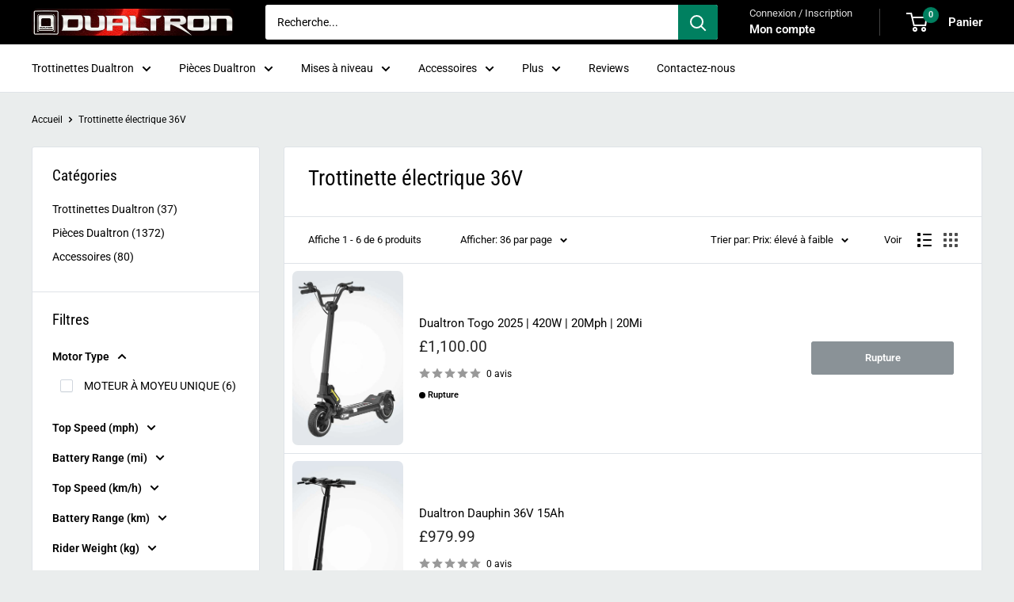

--- FILE ---
content_type: text/html; charset=utf-8
request_url: https://dualtron.uk/fr/collections/36v-dualtron-scooter
body_size: 64357
content:
<!doctype html>

<html class="no-js" lang="fr">
  <head>
    <meta charset="utf-8">
    <meta name="viewport" content="width=device-width, initial-scale=1.0, height=device-height, minimum-scale=1.0, maximum-scale=1.0">
    <meta name="theme-color" content="#252525">

    <title>Trottinette électrique 36V</title><meta name="description" content="Trottinette électrique 36V : Achetez les dernières trottinettes électriques 36V : des solutions de transport urbain écologiques et efficaces."><link rel="canonical" href="https://dualtron.uk/fr/collections/36v-dualtron-scooter"><link rel="shortcut icon" href="//dualtron.uk/cdn/shop/files/Scootera-Logo-Minimotors-Dualtron_430d4e8f-97ea-45f7-81e6-8ed46eb2f22d_96x96.png?v=1701783904" type="image/png"><link rel="preload" as="style" href="//dualtron.uk/cdn/shop/t/94/assets/theme.css?v=180071717127559514751762370278">
    <link rel="preload" as="script" href="//dualtron.uk/cdn/shop/t/94/assets/theme.js?v=39215312773538967761719151738">
    <link rel="preconnect" href="https://cdn.shopify.com">
    <link rel="preconnect" href="https://fonts.shopifycdn.com">
    <link rel="dns-prefetch" href="https://productreviews.shopifycdn.com">
    <link rel="dns-prefetch" href="https://ajax.googleapis.com">
    <link rel="dns-prefetch" href="https://maps.googleapis.com">
    <link rel="dns-prefetch" href="https://maps.gstatic.com">

    <meta property="og:type" content="website">
  <meta property="og:title" content="Trottinette électrique 36V">
  <meta property="og:image" content="http://dualtron.uk/cdn/shop/files/01-dualtron-togo-electric-scooter-minimotors-scootera-ltd.jpg?v=1705318123">
  <meta property="og:image:secure_url" content="https://dualtron.uk/cdn/shop/files/01-dualtron-togo-electric-scooter-minimotors-scootera-ltd.jpg?v=1705318123">
  <meta property="og:image:width" content="635">
  <meta property="og:image:height" content="1000"><meta property="og:description" content="Trottinette électrique 36V : Achetez les dernières trottinettes électriques 36V : des solutions de transport urbain écologiques et efficaces."><meta property="og:url" content="https://dualtron.uk/fr/collections/36v-dualtron-scooter">
<meta property="og:site_name" content="Dualtron.uk"><meta name="twitter:card" content="summary"><meta name="twitter:title" content="Trottinette électrique 36V">
  <meta name="twitter:description" content="Trottinette électrique Dualtron 36V">
  <meta name="twitter:image" content="https://dualtron.uk/cdn/shop/files/01-dualtron-togo-electric-scooter-minimotors-scootera-ltd_600x600_crop_center.jpg?v=1705318123">
    <link rel="preload" href="//dualtron.uk/cdn/fonts/roboto_condensed/robotocondensed_n4.01812de96ca5a5e9d19bef3ca9cc80dd1bf6c8b8.woff2" as="font" type="font/woff2" crossorigin><link rel="preload" href="//dualtron.uk/cdn/fonts/roboto/roboto_n4.2019d890f07b1852f56ce63ba45b2db45d852cba.woff2" as="font" type="font/woff2" crossorigin><style>
  @font-face {
  font-family: "Roboto Condensed";
  font-weight: 400;
  font-style: normal;
  font-display: swap;
  src: url("//dualtron.uk/cdn/fonts/roboto_condensed/robotocondensed_n4.01812de96ca5a5e9d19bef3ca9cc80dd1bf6c8b8.woff2") format("woff2"),
       url("//dualtron.uk/cdn/fonts/roboto_condensed/robotocondensed_n4.3930e6ddba458dc3cb725a82a2668eac3c63c104.woff") format("woff");
}

  @font-face {
  font-family: Roboto;
  font-weight: 400;
  font-style: normal;
  font-display: swap;
  src: url("//dualtron.uk/cdn/fonts/roboto/roboto_n4.2019d890f07b1852f56ce63ba45b2db45d852cba.woff2") format("woff2"),
       url("//dualtron.uk/cdn/fonts/roboto/roboto_n4.238690e0007583582327135619c5f7971652fa9d.woff") format("woff");
}

@font-face {
  font-family: Roboto;
  font-weight: 600;
  font-style: normal;
  font-display: swap;
  src: url("//dualtron.uk/cdn/fonts/roboto/roboto_n6.3d305d5382545b48404c304160aadee38c90ef9d.woff2") format("woff2"),
       url("//dualtron.uk/cdn/fonts/roboto/roboto_n6.bb37be020157f87e181e5489d5e9137ad60c47a2.woff") format("woff");
}

@font-face {
  font-family: "Roboto Condensed";
  font-weight: 400;
  font-style: italic;
  font-display: swap;
  src: url("//dualtron.uk/cdn/fonts/roboto_condensed/robotocondensed_i4.05c7f163ad2c00a3c4257606d1227691aff9070b.woff2") format("woff2"),
       url("//dualtron.uk/cdn/fonts/roboto_condensed/robotocondensed_i4.04d9d87e0a45b49fc67a5b9eb5059e1540f5cda3.woff") format("woff");
}


  @font-face {
  font-family: Roboto;
  font-weight: 700;
  font-style: normal;
  font-display: swap;
  src: url("//dualtron.uk/cdn/fonts/roboto/roboto_n7.f38007a10afbbde8976c4056bfe890710d51dec2.woff2") format("woff2"),
       url("//dualtron.uk/cdn/fonts/roboto/roboto_n7.94bfdd3e80c7be00e128703d245c207769d763f9.woff") format("woff");
}

  @font-face {
  font-family: Roboto;
  font-weight: 400;
  font-style: italic;
  font-display: swap;
  src: url("//dualtron.uk/cdn/fonts/roboto/roboto_i4.57ce898ccda22ee84f49e6b57ae302250655e2d4.woff2") format("woff2"),
       url("//dualtron.uk/cdn/fonts/roboto/roboto_i4.b21f3bd061cbcb83b824ae8c7671a82587b264bf.woff") format("woff");
}

  @font-face {
  font-family: Roboto;
  font-weight: 700;
  font-style: italic;
  font-display: swap;
  src: url("//dualtron.uk/cdn/fonts/roboto/roboto_i7.7ccaf9410746f2c53340607c42c43f90a9005937.woff2") format("woff2"),
       url("//dualtron.uk/cdn/fonts/roboto/roboto_i7.49ec21cdd7148292bffea74c62c0df6e93551516.woff") format("woff");
}


  :root {
    --default-text-font-size : 15px;
    --base-text-font-size    : 14px;
    --heading-font-family    : "Roboto Condensed", sans-serif;
    --heading-font-weight    : 400;
    --heading-font-style     : normal;
    --text-font-family       : Roboto, sans-serif;
    --text-font-weight       : 400;
    --text-font-style        : normal;
    --text-font-bolder-weight: 600;
    --text-link-decoration   : underline;

    --text-color               : #000000;
    --text-color-rgb           : 0, 0, 0;
    --heading-color            : #000000;
    --border-color             : #dfe3e8;
    --border-color-rgb         : 223, 227, 232;
    --form-border-color        : #d0d6dd;
    --accent-color             : #252525;
    --accent-color-rgb         : 37, 37, 37;
    --link-color               : #0071e3;
    --link-color-hover         : #004b97;
    --background               : #eaeded;
    --secondary-background     : #ffffff;
    --secondary-background-rgb : 255, 255, 255;
    --accent-background        : rgba(37, 37, 37, 0.08);

    --input-background: #ffffff;

    --error-color       : #f71b1b;
    --error-background  : rgba(247, 27, 27, 0.07);
    --success-color     : #48b448;
    --success-background: rgba(72, 180, 72, 0.11);

    --primary-button-background      : #008060;
    --primary-button-background-rgb  : 0, 128, 96;
    --primary-button-text-color      : #ffffff;
    --secondary-button-background    : #008060;
    --secondary-button-background-rgb: 0, 128, 96;
    --secondary-button-text-color    : #fafafa;

    --header-background      : #000000;
    --header-text-color      : #ffffff;
    --header-light-text-color: #dddddd;
    --header-border-color    : rgba(221, 221, 221, 0.3);
    --header-accent-color    : #008060;

    --footer-background-color:    #0b0b0b;
    --footer-heading-text-color:  #dfe3e8;
    --footer-body-text-color:     #bdbeca;
    --footer-body-text-color-rgb: 189, 190, 202;
    --footer-accent-color:        #5b6164;
    --footer-accent-color-rgb:    91, 97, 100;
    --footer-border:              none;
    
    --flickity-arrow-color: #a4afbd;--product-on-sale-accent           : #f71b1b;
    --product-on-sale-accent-rgb       : 247, 27, 27;
    --product-on-sale-color            : #ffffff;
    --product-in-stock-color           : #008a00;
    --product-low-stock-color          : #ee0000;
    --product-sold-out-color           : #8a9297;
    --product-custom-label-1-background: #ff6128;
    --product-custom-label-1-color     : #ffffff;
    --product-custom-label-2-background: #a95ebe;
    --product-custom-label-2-color     : #ffffff;
    --product-review-star-color        : #ffb647;

    --mobile-container-gutter : 20px;
    --desktop-container-gutter: 40px;

    /* Shopify related variables */
    --payment-terms-background-color: #eaeded;
  }
</style>

<script>
  // IE11 does not have support for CSS variables, so we have to polyfill them
  if (!(((window || {}).CSS || {}).supports && window.CSS.supports('(--a: 0)'))) {
    const script = document.createElement('script');
    script.type = 'text/javascript';
    script.src = 'https://cdn.jsdelivr.net/npm/css-vars-ponyfill@2';
    script.onload = function() {
      cssVars({});
    };

    document.getElementsByTagName('head')[0].appendChild(script);
  }
</script>


    <script>window.performance && window.performance.mark && window.performance.mark('shopify.content_for_header.start');</script><meta name="facebook-domain-verification" content="jobkdsdi6sts2s6usnat435pi396rx">
<meta name="facebook-domain-verification" content="tvaslryc31v9avstjw74srj8vxm9l0">
<meta name="facebook-domain-verification" content="jobkdsdi6sts2s6usnat435pi396rx">
<meta name="google-site-verification" content="ctz-dZBxnmiVCMG3hon1f23cgIAJIRr04dbmVph8TnA">
<meta id="shopify-digital-wallet" name="shopify-digital-wallet" content="/1226408024/digital_wallets/dialog">
<meta name="shopify-checkout-api-token" content="d58f2f24502c6fef7b194774d269bca0">
<link rel="alternate" type="application/atom+xml" title="Feed" href="/fr/collections/36v-dualtron-scooter.atom" />
<link rel="alternate" hreflang="x-default" href="https://dualtron.uk/collections/36v-dualtron-scooter">
<link rel="alternate" hreflang="en" href="https://dualtron.uk/collections/36v-dualtron-scooter">
<link rel="alternate" hreflang="fr" href="https://dualtron.uk/fr/collections/36v-dualtron-scooter">
<link rel="alternate" hreflang="cs" href="https://dualtron.uk/cs/collections/36v-dualtron-scooter">
<link rel="alternate" type="application/json+oembed" href="https://dualtron.uk/fr/collections/36v-dualtron-scooter.oembed">
<script async="async" src="/checkouts/internal/preloads.js?locale=fr-GB"></script>
<link rel="preconnect" href="https://shop.app" crossorigin="anonymous">
<script async="async" src="https://shop.app/checkouts/internal/preloads.js?locale=fr-GB&shop_id=1226408024" crossorigin="anonymous"></script>
<script id="apple-pay-shop-capabilities" type="application/json">{"shopId":1226408024,"countryCode":"GB","currencyCode":"GBP","merchantCapabilities":["supports3DS"],"merchantId":"gid:\/\/shopify\/Shop\/1226408024","merchantName":"Dualtron.uk","requiredBillingContactFields":["postalAddress","email","phone"],"requiredShippingContactFields":["postalAddress","email","phone"],"shippingType":"shipping","supportedNetworks":["visa","masterCard","amex"],"total":{"type":"pending","label":"Dualtron.uk","amount":"1.00"},"shopifyPaymentsEnabled":true,"supportsSubscriptions":true}</script>
<script id="shopify-features" type="application/json">{"accessToken":"d58f2f24502c6fef7b194774d269bca0","betas":["rich-media-storefront-analytics"],"domain":"dualtron.uk","predictiveSearch":true,"shopId":1226408024,"locale":"fr"}</script>
<script>var Shopify = Shopify || {};
Shopify.shop = "escoot.myshopify.com";
Shopify.locale = "fr";
Shopify.currency = {"active":"GBP","rate":"1.0"};
Shopify.country = "GB";
Shopify.theme = {"name":"Backup 23-06","id":143300428026,"schema_name":"Warehouse","schema_version":"4.4.1","theme_store_id":871,"role":"main"};
Shopify.theme.handle = "null";
Shopify.theme.style = {"id":null,"handle":null};
Shopify.cdnHost = "dualtron.uk/cdn";
Shopify.routes = Shopify.routes || {};
Shopify.routes.root = "/fr/";</script>
<script type="module">!function(o){(o.Shopify=o.Shopify||{}).modules=!0}(window);</script>
<script>!function(o){function n(){var o=[];function n(){o.push(Array.prototype.slice.apply(arguments))}return n.q=o,n}var t=o.Shopify=o.Shopify||{};t.loadFeatures=n(),t.autoloadFeatures=n()}(window);</script>
<script>
  window.ShopifyPay = window.ShopifyPay || {};
  window.ShopifyPay.apiHost = "shop.app\/pay";
  window.ShopifyPay.redirectState = null;
</script>
<script id="shop-js-analytics" type="application/json">{"pageType":"collection"}</script>
<script defer="defer" async type="module" src="//dualtron.uk/cdn/shopifycloud/shop-js/modules/v2/client.init-shop-cart-sync_Lpn8ZOi5.fr.esm.js"></script>
<script defer="defer" async type="module" src="//dualtron.uk/cdn/shopifycloud/shop-js/modules/v2/chunk.common_X4Hu3kma.esm.js"></script>
<script defer="defer" async type="module" src="//dualtron.uk/cdn/shopifycloud/shop-js/modules/v2/chunk.modal_BV0V5IrV.esm.js"></script>
<script type="module">
  await import("//dualtron.uk/cdn/shopifycloud/shop-js/modules/v2/client.init-shop-cart-sync_Lpn8ZOi5.fr.esm.js");
await import("//dualtron.uk/cdn/shopifycloud/shop-js/modules/v2/chunk.common_X4Hu3kma.esm.js");
await import("//dualtron.uk/cdn/shopifycloud/shop-js/modules/v2/chunk.modal_BV0V5IrV.esm.js");

  window.Shopify.SignInWithShop?.initShopCartSync?.({"fedCMEnabled":true,"windoidEnabled":true});

</script>
<script>
  window.Shopify = window.Shopify || {};
  if (!window.Shopify.featureAssets) window.Shopify.featureAssets = {};
  window.Shopify.featureAssets['shop-js'] = {"shop-cart-sync":["modules/v2/client.shop-cart-sync_hBo3gat_.fr.esm.js","modules/v2/chunk.common_X4Hu3kma.esm.js","modules/v2/chunk.modal_BV0V5IrV.esm.js"],"init-fed-cm":["modules/v2/client.init-fed-cm_BoVeauXL.fr.esm.js","modules/v2/chunk.common_X4Hu3kma.esm.js","modules/v2/chunk.modal_BV0V5IrV.esm.js"],"init-shop-email-lookup-coordinator":["modules/v2/client.init-shop-email-lookup-coordinator_CX4-Y-CZ.fr.esm.js","modules/v2/chunk.common_X4Hu3kma.esm.js","modules/v2/chunk.modal_BV0V5IrV.esm.js"],"init-windoid":["modules/v2/client.init-windoid_iuUmw7cp.fr.esm.js","modules/v2/chunk.common_X4Hu3kma.esm.js","modules/v2/chunk.modal_BV0V5IrV.esm.js"],"shop-button":["modules/v2/client.shop-button_DumFxEIo.fr.esm.js","modules/v2/chunk.common_X4Hu3kma.esm.js","modules/v2/chunk.modal_BV0V5IrV.esm.js"],"shop-cash-offers":["modules/v2/client.shop-cash-offers_BPdnZcGX.fr.esm.js","modules/v2/chunk.common_X4Hu3kma.esm.js","modules/v2/chunk.modal_BV0V5IrV.esm.js"],"shop-toast-manager":["modules/v2/client.shop-toast-manager_sjv6XvZD.fr.esm.js","modules/v2/chunk.common_X4Hu3kma.esm.js","modules/v2/chunk.modal_BV0V5IrV.esm.js"],"init-shop-cart-sync":["modules/v2/client.init-shop-cart-sync_Lpn8ZOi5.fr.esm.js","modules/v2/chunk.common_X4Hu3kma.esm.js","modules/v2/chunk.modal_BV0V5IrV.esm.js"],"init-customer-accounts-sign-up":["modules/v2/client.init-customer-accounts-sign-up_DQVKlaja.fr.esm.js","modules/v2/client.shop-login-button_DkHUpD44.fr.esm.js","modules/v2/chunk.common_X4Hu3kma.esm.js","modules/v2/chunk.modal_BV0V5IrV.esm.js"],"pay-button":["modules/v2/client.pay-button_DN6Ek-nh.fr.esm.js","modules/v2/chunk.common_X4Hu3kma.esm.js","modules/v2/chunk.modal_BV0V5IrV.esm.js"],"init-customer-accounts":["modules/v2/client.init-customer-accounts_BQOJrVdv.fr.esm.js","modules/v2/client.shop-login-button_DkHUpD44.fr.esm.js","modules/v2/chunk.common_X4Hu3kma.esm.js","modules/v2/chunk.modal_BV0V5IrV.esm.js"],"avatar":["modules/v2/client.avatar_BTnouDA3.fr.esm.js"],"init-shop-for-new-customer-accounts":["modules/v2/client.init-shop-for-new-customer-accounts_DW7xpOCZ.fr.esm.js","modules/v2/client.shop-login-button_DkHUpD44.fr.esm.js","modules/v2/chunk.common_X4Hu3kma.esm.js","modules/v2/chunk.modal_BV0V5IrV.esm.js"],"shop-follow-button":["modules/v2/client.shop-follow-button_CXr7UFuQ.fr.esm.js","modules/v2/chunk.common_X4Hu3kma.esm.js","modules/v2/chunk.modal_BV0V5IrV.esm.js"],"checkout-modal":["modules/v2/client.checkout-modal_CXg0VCPn.fr.esm.js","modules/v2/chunk.common_X4Hu3kma.esm.js","modules/v2/chunk.modal_BV0V5IrV.esm.js"],"shop-login-button":["modules/v2/client.shop-login-button_DkHUpD44.fr.esm.js","modules/v2/chunk.common_X4Hu3kma.esm.js","modules/v2/chunk.modal_BV0V5IrV.esm.js"],"lead-capture":["modules/v2/client.lead-capture_C9SxlK5K.fr.esm.js","modules/v2/chunk.common_X4Hu3kma.esm.js","modules/v2/chunk.modal_BV0V5IrV.esm.js"],"shop-login":["modules/v2/client.shop-login_DQBEMTrD.fr.esm.js","modules/v2/chunk.common_X4Hu3kma.esm.js","modules/v2/chunk.modal_BV0V5IrV.esm.js"],"payment-terms":["modules/v2/client.payment-terms_CokxZuo0.fr.esm.js","modules/v2/chunk.common_X4Hu3kma.esm.js","modules/v2/chunk.modal_BV0V5IrV.esm.js"]};
</script>
<script>(function() {
  var isLoaded = false;
  function asyncLoad() {
    if (isLoaded) return;
    isLoaded = true;
    var urls = ["\/\/full-page-zoom.product-image-zoom.com\/js\/core\/main.min.js?timestamp=1739059264\u0026shop=escoot.myshopify.com"];
    for (var i = 0; i < urls.length; i++) {
      var s = document.createElement('script');
      s.type = 'text/javascript';
      s.async = true;
      s.src = urls[i];
      var x = document.getElementsByTagName('script')[0];
      x.parentNode.insertBefore(s, x);
    }
  };
  if(window.attachEvent) {
    window.attachEvent('onload', asyncLoad);
  } else {
    window.addEventListener('load', asyncLoad, false);
  }
})();</script>
<script id="__st">var __st={"a":1226408024,"offset":0,"reqid":"db0f2251-195f-42e1-965d-a4e828bea8d2-1769825142","pageurl":"dualtron.uk\/fr\/collections\/36v-dualtron-scooter","u":"15b82190537a","p":"collection","rtyp":"collection","rid":419757687034};</script>
<script>window.ShopifyPaypalV4VisibilityTracking = true;</script>
<script id="captcha-bootstrap">!function(){'use strict';const t='contact',e='account',n='new_comment',o=[[t,t],['blogs',n],['comments',n],[t,'customer']],c=[[e,'customer_login'],[e,'guest_login'],[e,'recover_customer_password'],[e,'create_customer']],r=t=>t.map((([t,e])=>`form[action*='/${t}']:not([data-nocaptcha='true']) input[name='form_type'][value='${e}']`)).join(','),a=t=>()=>t?[...document.querySelectorAll(t)].map((t=>t.form)):[];function s(){const t=[...o],e=r(t);return a(e)}const i='password',u='form_key',d=['recaptcha-v3-token','g-recaptcha-response','h-captcha-response',i],f=()=>{try{return window.sessionStorage}catch{return}},m='__shopify_v',_=t=>t.elements[u];function p(t,e,n=!1){try{const o=window.sessionStorage,c=JSON.parse(o.getItem(e)),{data:r}=function(t){const{data:e,action:n}=t;return t[m]||n?{data:e,action:n}:{data:t,action:n}}(c);for(const[e,n]of Object.entries(r))t.elements[e]&&(t.elements[e].value=n);n&&o.removeItem(e)}catch(o){console.error('form repopulation failed',{error:o})}}const l='form_type',E='cptcha';function T(t){t.dataset[E]=!0}const w=window,h=w.document,L='Shopify',v='ce_forms',y='captcha';let A=!1;((t,e)=>{const n=(g='f06e6c50-85a8-45c8-87d0-21a2b65856fe',I='https://cdn.shopify.com/shopifycloud/storefront-forms-hcaptcha/ce_storefront_forms_captcha_hcaptcha.v1.5.2.iife.js',D={infoText:'Protégé par hCaptcha',privacyText:'Confidentialité',termsText:'Conditions'},(t,e,n)=>{const o=w[L][v],c=o.bindForm;if(c)return c(t,g,e,D).then(n);var r;o.q.push([[t,g,e,D],n]),r=I,A||(h.body.append(Object.assign(h.createElement('script'),{id:'captcha-provider',async:!0,src:r})),A=!0)});var g,I,D;w[L]=w[L]||{},w[L][v]=w[L][v]||{},w[L][v].q=[],w[L][y]=w[L][y]||{},w[L][y].protect=function(t,e){n(t,void 0,e),T(t)},Object.freeze(w[L][y]),function(t,e,n,w,h,L){const[v,y,A,g]=function(t,e,n){const i=e?o:[],u=t?c:[],d=[...i,...u],f=r(d),m=r(i),_=r(d.filter((([t,e])=>n.includes(e))));return[a(f),a(m),a(_),s()]}(w,h,L),I=t=>{const e=t.target;return e instanceof HTMLFormElement?e:e&&e.form},D=t=>v().includes(t);t.addEventListener('submit',(t=>{const e=I(t);if(!e)return;const n=D(e)&&!e.dataset.hcaptchaBound&&!e.dataset.recaptchaBound,o=_(e),c=g().includes(e)&&(!o||!o.value);(n||c)&&t.preventDefault(),c&&!n&&(function(t){try{if(!f())return;!function(t){const e=f();if(!e)return;const n=_(t);if(!n)return;const o=n.value;o&&e.removeItem(o)}(t);const e=Array.from(Array(32),(()=>Math.random().toString(36)[2])).join('');!function(t,e){_(t)||t.append(Object.assign(document.createElement('input'),{type:'hidden',name:u})),t.elements[u].value=e}(t,e),function(t,e){const n=f();if(!n)return;const o=[...t.querySelectorAll(`input[type='${i}']`)].map((({name:t})=>t)),c=[...d,...o],r={};for(const[a,s]of new FormData(t).entries())c.includes(a)||(r[a]=s);n.setItem(e,JSON.stringify({[m]:1,action:t.action,data:r}))}(t,e)}catch(e){console.error('failed to persist form',e)}}(e),e.submit())}));const S=(t,e)=>{t&&!t.dataset[E]&&(n(t,e.some((e=>e===t))),T(t))};for(const o of['focusin','change'])t.addEventListener(o,(t=>{const e=I(t);D(e)&&S(e,y())}));const B=e.get('form_key'),M=e.get(l),P=B&&M;t.addEventListener('DOMContentLoaded',(()=>{const t=y();if(P)for(const e of t)e.elements[l].value===M&&p(e,B);[...new Set([...A(),...v().filter((t=>'true'===t.dataset.shopifyCaptcha))])].forEach((e=>S(e,t)))}))}(h,new URLSearchParams(w.location.search),n,t,e,['guest_login'])})(!0,!0)}();</script>
<script integrity="sha256-4kQ18oKyAcykRKYeNunJcIwy7WH5gtpwJnB7kiuLZ1E=" data-source-attribution="shopify.loadfeatures" defer="defer" src="//dualtron.uk/cdn/shopifycloud/storefront/assets/storefront/load_feature-a0a9edcb.js" crossorigin="anonymous"></script>
<script crossorigin="anonymous" defer="defer" src="//dualtron.uk/cdn/shopifycloud/storefront/assets/shopify_pay/storefront-65b4c6d7.js?v=20250812"></script>
<script data-source-attribution="shopify.dynamic_checkout.dynamic.init">var Shopify=Shopify||{};Shopify.PaymentButton=Shopify.PaymentButton||{isStorefrontPortableWallets:!0,init:function(){window.Shopify.PaymentButton.init=function(){};var t=document.createElement("script");t.src="https://dualtron.uk/cdn/shopifycloud/portable-wallets/latest/portable-wallets.fr.js",t.type="module",document.head.appendChild(t)}};
</script>
<script data-source-attribution="shopify.dynamic_checkout.buyer_consent">
  function portableWalletsHideBuyerConsent(e){var t=document.getElementById("shopify-buyer-consent"),n=document.getElementById("shopify-subscription-policy-button");t&&n&&(t.classList.add("hidden"),t.setAttribute("aria-hidden","true"),n.removeEventListener("click",e))}function portableWalletsShowBuyerConsent(e){var t=document.getElementById("shopify-buyer-consent"),n=document.getElementById("shopify-subscription-policy-button");t&&n&&(t.classList.remove("hidden"),t.removeAttribute("aria-hidden"),n.addEventListener("click",e))}window.Shopify?.PaymentButton&&(window.Shopify.PaymentButton.hideBuyerConsent=portableWalletsHideBuyerConsent,window.Shopify.PaymentButton.showBuyerConsent=portableWalletsShowBuyerConsent);
</script>
<script data-source-attribution="shopify.dynamic_checkout.cart.bootstrap">document.addEventListener("DOMContentLoaded",(function(){function t(){return document.querySelector("shopify-accelerated-checkout-cart, shopify-accelerated-checkout")}if(t())Shopify.PaymentButton.init();else{new MutationObserver((function(e,n){t()&&(Shopify.PaymentButton.init(),n.disconnect())})).observe(document.body,{childList:!0,subtree:!0})}}));
</script>
<link id="shopify-accelerated-checkout-styles" rel="stylesheet" media="screen" href="https://dualtron.uk/cdn/shopifycloud/portable-wallets/latest/accelerated-checkout-backwards-compat.css" crossorigin="anonymous">
<style id="shopify-accelerated-checkout-cart">
        #shopify-buyer-consent {
  margin-top: 1em;
  display: inline-block;
  width: 100%;
}

#shopify-buyer-consent.hidden {
  display: none;
}

#shopify-subscription-policy-button {
  background: none;
  border: none;
  padding: 0;
  text-decoration: underline;
  font-size: inherit;
  cursor: pointer;
}

#shopify-subscription-policy-button::before {
  box-shadow: none;
}

      </style>

<script>window.performance && window.performance.mark && window.performance.mark('shopify.content_for_header.end');</script>

    <link rel="stylesheet" href="//dualtron.uk/cdn/shop/t/94/assets/theme.css?v=180071717127559514751762370278">

    


  <script type="application/json">
  {
    "@context": "https://schema.org",
    "@type": "BreadcrumbList",
  "itemListElement": [{
      "@type": "ListItem",
      "position": 1,
      "name": "Accueil",
      "item": "https://dualtron.uk"
    },{
          "@type": "ListItem",
          "position": 2,
          "name": "Trottinette électrique 36V",
          "item": "https://dualtron.uk/fr/collections/36v-dualtron-scooter"
        }]
  }
  </script>



    <script>
      // This allows to expose several variables to the global scope, to be used in scripts
      window.theme = {
        pageType: "collection",
        cartCount: 0,
        moneyFormat: "\u003cspan class=money\u003e£{{ amount }}\u003c\/span\u003e",
        moneyWithCurrencyFormat: "\u003cspan class=money\u003e£{{ amount }}\u003c\/span\u003e",
        currencyCodeEnabled: true,
        showDiscount: false,
        discountMode: "percentage",
        cartType: "message"
      };

      window.routes = {
        rootUrl: "\/fr",
        rootUrlWithoutSlash: "\/fr",
        cartUrl: "\/fr\/cart",
        cartAddUrl: "\/fr\/cart\/add",
        cartChangeUrl: "\/fr\/cart\/change",
        searchUrl: "\/fr\/search",
        productRecommendationsUrl: "\/fr\/recommendations\/products"
      };

      window.languages = {
        productRegularPrice: "Prix normal",
        productSalePrice: "Prix réduit",
        collectionOnSaleLabel: "Economisez {{savings}}",
        productFormUnavailable: "Indisponible",
        productFormAddToCart: "Ajouter au panier",
        productFormPreOrder: "Pré-commander",
        productFormSoldOut: "Rupture de stock",
        productAdded: "Le produit a été ajouté au panier",
        productAddedShort: "Ajouté !",
        shippingEstimatorNoResults: "Nous ne livrons pas à votre adresse.",
        shippingEstimatorOneResult: "Il y a une option de livraison disponible :",
        shippingEstimatorMultipleResults: "Il y a {{count}} options de livraison disponibles :",
        shippingEstimatorErrors: "Une erreur s\u0026#39;est produite :"
      };

      document.documentElement.className = document.documentElement.className.replace('no-js', 'js');
    </script><script src="//dualtron.uk/cdn/shop/t/94/assets/theme.js?v=39215312773538967761719151738" defer></script>
    <script src="//dualtron.uk/cdn/shop/t/94/assets/custom.js?v=42274489810152231531719151738" defer></script><script>
        (function () {
          window.onpageshow = function() {
            // We force re-freshing the cart content onpageshow, as most browsers will serve a cache copy when hitting the
            // back button, which cause staled data
            document.documentElement.dispatchEvent(new CustomEvent('cart:refresh', {
              bubbles: true,
              detail: {scrollToTop: false}
            }));
          };
        })();
      </script><!-- BEGIN app block: shopify://apps/schema-plus-for-seo/blocks/schemaplus_app_embed/0199c405-aef8-7230-87a6-aacc5fab62ed --><script src="https://cdn.shopify.com/extensions/019c0e3b-18a8-7efd-aff4-e24cc7b54d8b/schemaplus-schemafiles-69/assets/loader.min.js" async></script><!-- BEGIN app snippet: collections --><script type="application/ld+json" class="schemaplus-schema">[ { "@context": "http://schema.org", "@type": "OfferCatalog", "mainEntityOfPage": { "@type": "WebPage", "@id": "https://dualtron.uk/collections/36v-dualtron-scooter#webpage_sp_schemaplus" }, "description": "Trottinette électrique Dualtron 36V", "name": "Trottinette électrique 36V", "url": "https://dualtron.uk/fr/collections/36v-dualtron-scooter",  "numberOfItems": "6" }  ]</script><!-- BEGIN app snippet: localBusiness --> <!-- END app snippet --><!-- BEGIN app snippet: faq --><!-- END app snippet --><!-- BEGIN app snippet: products --><script type="application/ld+json" class="schemaplus-schema">[ { "@context": "http://schema.org",  "@type": "Product",  "@id": "https://dualtron.uk/fr/products/dualtron-togo-15ah#product_sp_schemaplus", "mainEntityOfPage": { "@type": "WebPage", "@id": "https://dualtron.uk/fr/products/dualtron-togo-15ah#webpage_sp_schemaplus", "sdDatePublished": "2026-01-31T02:05+0000", "sdPublisher": { "@context": "http://schema.org", "@type": "Organization", "@id": "https://schemaplus.io", "name": "SchemaPlus App" } }, "additionalProperty": [  {"@type": "PropertyValue", "name" : "Titre", "value": [ "Default Title" ] }  ],  "brand": { "@type": "Brand", "name": "Dualtron",  "url": "https://dualtron.uk/fr/collections/vendors?q=Dualtron"  },  "category":"Scooter électrique", "color": "",  "depth":"", "height":"", "itemCondition":"http://schema.org/NewCondition", "logo":"", "manufacturer":"", "material": "", "model":"", "offers": { "@type": "Offer", "@id": "8136572272890",  "availability": "http://schema.org/InStock",  "inventoryLevel": { "@type": "QuantitativeValue", "value": "0" }, "price" : 1100.0, "priceSpecification": [ { "@type": "UnitPriceSpecification", "price": 1100.0, "priceCurrency": "GBP" }  ], "priceCurrency": "GBP", "description": "GBP-110000-\u003cspan class=money\u003e£1,100.00\u003c\/span\u003e-\u003cspan class=money\u003e£1,100.00\u003c\/span\u003e-1,100.00", "priceValidUntil": "2030-12-21",  "shippingDetails": [ { "@type":"OfferShippingDetails", "@id": "https://dualtron.uk/fr/products/dualtron-togo-15ah#shippingPolicy_schemaplus_1" },{ "@type":"OfferShippingDetails", "@id": "https://dualtron.uk/fr/products/dualtron-togo-15ah#shippingPolicy_schemaplus_2" } ],  "hasMerchantReturnPolicy": [ { "@type": "MerchantReturnPolicy", "@id": "https://dualtron.uk/fr/products/dualtron-togo-15ah#returnPolicy_schemaplus_1" },{ "@type": "MerchantReturnPolicy", "@id": "https://dualtron.uk/fr/products/dualtron-togo-15ah#returnPolicy_schemaplus_2" } ],  "seller": { "@type": "Organization", "name": "Dualtron.uk", "@id": "https://dualtron.uk#organization_sp_schemaplus" } }, "productID":"8136572272890",  "productionDate":"", "purchaseDate":"", "releaseDate":"", "review": "",  "sku": "P0224S", "mpn": "P0224S",  "weight": { "@type": "QuantitativeValue", "unitCode": "LBR", "value": "23.7" }, "width":"",  "description": " Le Dualtron Togo 36V 15Ah : Portabilité et puissance\n\n Découvrez le mélange ultime de puissance et de portabilité avec le Dualtron Togo 36V 15Ah. Propulsé par un moteur robuste à moyeu unique de 420 watts, il atteint une vitesse de pointe de 34 km\/h, parfaite pour ceux qui exigent un transport rapide et efficace.\n\n Voyage prolongé avec la batterie Samsung\n\n Bénéficiant d'une autonomie impressionnante de 40 km, grâce à la batterie Samsung haute capacité de 15 Ah, ce scooter est conçu pour les longs trajets sans avoir besoin de recharger fréquemment. Il se démarque par sa capacité à supporter une charge maximale de 100 kg, tout en conservant un poids gérable de 23,7 kg, lui assurant ainsi sa solidité et son transport.\n\n Fonctionnement fiable et fluide\n\n Le moteur fiable associé à un système d'alimentation raffiné permet aux pilotes de profiter d'une accélération en douceur et de performances constantes. Les cellules Samsung de haute qualité garantissent fiabilité et longévité, ce qui en fait un investissement intelligent pour les navetteurs réguliers ou les cyclistes de loisirs.\n\n Suspension adaptable et conduite sûre\n\n Le système de suspension réglable offre une conduite confortable, s'adaptant à différents terrains et assurant une absorption optimale des chocs. Associé à des fonctionnalités de sécurité fiables, le Dualtron Togo garantit un voyage sécurisé à chaque fois.\n\n Conception intelligente pour un usage quotidien\n\n Le côté pratique de ce modèle est souligné par sa conception pliable intelligente, permettant un rangement facile et pratique lors de vos déplacements. Avec son système avancé de gestion de batterie, il garantit une expérience de conduite sûre, soulignant l'engagement de Minimotors en faveur de l'innovation et de la sécurité des utilisateurs.\n\n Faites l’expérience d’une mobilité électrique améliorée\n\n Le Dualtron Togo 36V 15Ah est plus qu'un simple scooter électrique ; c'est une extension de votre mobilité personnelle. Avec son autonomie supérieure, sa batterie Samsung fiable et ses fonctionnalités bien pensées, il est conçu pour ceux qui recherchent le meilleur du transport électrique.",  "image": [  "https:\/\/dualtron.uk\/cdn\/shop\/files\/01-dualtron-togo-electric-scooter-minimotors-scootera-ltd.jpg?v=1705318123\u0026width=1200" ,"https:\/\/dualtron.uk\/cdn\/shop\/files\/03_b79f553c-ffe4-4505-af78-60426a3b7951.jpg?v=1705492605\u0026width=1200" ,"https:\/\/dualtron.uk\/cdn\/shop\/files\/04_fd6cd68e-27f8-40db-a5ad-7765d1cdc593.jpg?v=1705492605\u0026width=1200" ,"https:\/\/dualtron.uk\/cdn\/shop\/files\/05_50cf6843-11a0-4f90-a314-48c726791715.jpg?v=1705492605\u0026width=1200" ,"https:\/\/dualtron.uk\/cdn\/shop\/files\/07_ba8ac278-b966-4232-9aa1-f783a58aa18d.jpg?v=1705492605\u0026width=1200" ,"https:\/\/dualtron.uk\/cdn\/shop\/files\/08_520643bc-2e8a-4d1d-a280-5024cf7b8d32.jpg?v=1705492605\u0026width=1200" ,"https:\/\/dualtron.uk\/cdn\/shop\/files\/06_1c17a1b7-7f44-4c04-a261-30bd6517b980.jpg?v=1705492605\u0026width=1200" ,"https:\/\/dualtron.uk\/cdn\/shop\/files\/02_f573b6a6-7dd0-4cdc-9d68-ccc6963ff918.jpg?v=1705492605\u0026width=1200" ,"https:\/\/dualtron.uk\/cdn\/shop\/files\/01-dualtron-togo-electric-scooter-minimotors-scootera-ltd.jpg?v=1705318123\u0026width=1200" ], "name": "Dualtron Togo 2025 | 420W | 20Mph | 20Mi", "url": "https://dualtron.uk/fr/products/dualtron-togo-15ah" } ]</script><!-- BEGIN app snippet: shippingPolicy --><script type="application/ld+json" class="schemaplus-schema"> { "shippingDetails": [ { "@context": "http://schema.org", "@id": "https://dualtron.uk/fr/products/dualtron-togo-15ah#shippingPolicy_schemaplus_1", "shippingRate": { "@context": "http://schema.org", "@type": "MonetaryAmount",  "value": "2.6",  "minValue": 0,  "maxValue": 3,  "currency": "GBP" }, "shippingDestination": { "@context": "http://schema.org", "@type": "DefinedRegion", "addressCountry": [  "GB" ] }, "deliveryTime": { "@context": "http://schema.org", "@type": "ShippingDeliveryTime", "handlingTime": { "@context": "http://schema.org", "@type": "QuantitativeValue", "minValue": "1", "maxValue": "2", "unitCode": "DAY" }, "transitTime": { "@context": "http://schema.org", "@type": "QuantitativeValue", "minValue": "1", "maxValue": "2", "unitCode": "DAY" } }  ,"freeShippingThreshold": { "@context": "http://schema.org", "@type": "MonetaryAmount", "minValue": 25, "currency": "GBP" }  },{ "@context": "http://schema.org", "@id": "https://dualtron.uk/fr/products/dualtron-togo-15ah#shippingPolicy_schemaplus_2", "shippingRate": { "@context": "http://schema.org", "@type": "MonetaryAmount",  "value": "18",  "minValue": 11,  "maxValue": 28,  "currency": "GBP" }, "shippingDestination": { "@context": "http://schema.org", "@type": "DefinedRegion", "addressCountry": [  "AL", "AR", "AU", "AT", "BE", "BA", "BR", "BG", "CA", "KY", "CL", "CN", "HR", "CY", "CZ", "DK", "EE", "FI", "FR", "DE", "GR", "HU", "IS", "ID", "IE", "IM", "IL", "IT", "JE", "KZ", "LV", "LT", "LU", "MT", "MQ", "MX", "MD", "MC", "MA", "NL", "NC", "NZ", "NO", "PE", "PH", "PL", "PT", "RE", "RO", "RU", "SA", "RS", "SG", "SK", "SI", "ZA", "ES", "SE", "CH", "TR", "UA", "AE", "US" ] }, "deliveryTime": { "@context": "http://schema.org", "@type": "ShippingDeliveryTime", "handlingTime": { "@context": "http://schema.org", "@type": "QuantitativeValue", "minValue": "1", "maxValue": "2", "unitCode": "DAY" }, "transitTime": { "@context": "http://schema.org", "@type": "QuantitativeValue", "minValue": "5", "maxValue": "7", "unitCode": "DAY" } }  } ] }</script><!-- END app snippet --><!-- BEGIN app snippet: returnPolicy --><script type="application/ld+json" class="schemaplus-schema"> { "hasMerchantReturnPolicy": [ { "@context": "http://schema.org", "@type": "MerchantReturnPolicy", "@id": "https://dualtron.uk/fr/products/dualtron-togo-15ah#returnPolicy_schemaplus_1", "name": "United Kingdom", "applicableCountry": [  "GB" ], "returnPolicyCategory": "https://schema.org/MerchantReturnFiniteReturnWindow"  ,"merchantReturnDays": 14, "returnMethod": "https://schema.org/ReturnByMail", "returnFees": "https://schema.org/ReturnShippingFees", "refundType": "https://schema.org/FullRefund"  ,"returnShippingFeesAmount": { "@context": "http://schema.org", "@type": "MonetaryAmount", "value": "2", "minValue": "1", "maxValue": "3", "currency": "GBP" }  },{ "@context": "http://schema.org", "@type": "MerchantReturnPolicy", "@id": "https://dualtron.uk/fr/products/dualtron-togo-15ah#returnPolicy_schemaplus_2", "name": "World", "applicableCountry": [  "AL", "AR", "AU", "AT", "BE", "BA", "BR", "BG", "CA", "KY", "CL", "CN", "HR", "CY", "CZ", "DK", "EE", "FI", "FR", "DE", "GR", "HU", "IS", "ID", "IE", "IM", "IL", "IT", "JE", "KZ", "LV", "LT", "LU", "MT", "MQ", "MX", "MD", "MC", "MA", "NL", "NC", "NZ", "NO", "PE", "PH", "PL", "PT", "RE", "RO", "RU", "SA", "RS", "SG", "SK", "SI", "ZA", "ES", "SE", "CH", "TR", "AE", "UA", "US" ], "returnPolicyCategory": "https://schema.org/MerchantReturnFiniteReturnWindow"  ,"merchantReturnDays": 14, "returnMethod": "https://schema.org/ReturnByMail", "returnFees": "https://schema.org/ReturnShippingFees", "refundType": "https://schema.org/FullRefund"  ,"returnShippingFeesAmount": { "@context": "http://schema.org", "@type": "MonetaryAmount", "value": "18", "minValue": "12", "maxValue": "28", "currency": "GBP" }  } ] }</script><!-- END app snippet --><!-- END app snippet --><!-- BEGIN app snippet: products --><script type="application/ld+json" class="schemaplus-schema">[ { "@context": "http://schema.org",  "@type": "Product",  "@id": "https://dualtron.uk/fr/products/dualtron-dolphin-15ah#product_sp_schemaplus", "mainEntityOfPage": { "@type": "WebPage", "@id": "https://dualtron.uk/fr/products/dualtron-dolphin-15ah#webpage_sp_schemaplus", "sdDatePublished": "2026-01-31T02:05+0000", "sdPublisher": { "@context": "http://schema.org", "@type": "Organization", "@id": "https://schemaplus.io", "name": "SchemaPlus App" } }, "additionalProperty": [  { "@type": "PropertyValue", "name" : "Tags", "value": [ "Stock 28-FEB" ] }  ,{"@type": "PropertyValue", "name" : "Titre", "value": [ "Default Title" ] }  ],  "brand": { "@type": "Brand", "name": "Dualtron",  "url": "https://dualtron.uk/fr/collections/vendors?q=Dualtron"  },  "category":"Scooter électrique", "color": "",  "depth":"", "height":"", "itemCondition":"http://schema.org/NewCondition", "logo":"", "manufacturer":"", "material": "", "model":"", "offers": { "@type": "Offer", "@id": "8145476550906",  "availability": "http://schema.org/InStock",  "inventoryLevel": { "@type": "QuantitativeValue", "value": "0" }, "price" : 979.99, "priceSpecification": [ { "@type": "UnitPriceSpecification", "price": 979.99, "priceCurrency": "GBP" }  ], "priceCurrency": "GBP", "description": "GBP-97999-\u003cspan class=money\u003e£979.99\u003c\/span\u003e-\u003cspan class=money\u003e£979.99\u003c\/span\u003e-979.99", "priceValidUntil": "2030-12-21",  "shippingDetails": [ { "@type":"OfferShippingDetails", "@id": "https://dualtron.uk/fr/products/dualtron-dolphin-15ah#shippingPolicy_schemaplus_1" },{ "@type":"OfferShippingDetails", "@id": "https://dualtron.uk/fr/products/dualtron-dolphin-15ah#shippingPolicy_schemaplus_2" } ],  "hasMerchantReturnPolicy": [ { "@type": "MerchantReturnPolicy", "@id": "https://dualtron.uk/fr/products/dualtron-dolphin-15ah#returnPolicy_schemaplus_1" },{ "@type": "MerchantReturnPolicy", "@id": "https://dualtron.uk/fr/products/dualtron-dolphin-15ah#returnPolicy_schemaplus_2" } ],  "seller": { "@type": "Organization", "name": "Dualtron.uk", "@id": "https://dualtron.uk#organization_sp_schemaplus" } }, "productID":"8145476550906",  "productionDate":"", "purchaseDate":"", "releaseDate":"", "review": "",  "sku": "P0254S", "mpn": "P0254S",  "weight": { "@type": "QuantitativeValue", "unitCode": "LBR", "value": "21.0" }, "width":"",  "description": " Dualtron Dauphin 36V 15Ah\n\n Le Dualtron Dolphin 36V 15Ah est un scooter électrique haute performance de Minimotors, conçu pour l'efficacité et la durabilité. Il est équipé d'un moteur robuste à moyeu unique de 450 watts, permettant des vitesses allant jusqu'à 36 km\/h. La batterie 15 Ah du scooter, dotée de cellules CHINA 2 600, offre une autonomie substantielle allant jusqu'à 47 km, ce qui le rend idéal pour les trajets plus longs ou les balades tranquilles. Malgré ses performances puissantes, le scooter conserve une structure légère, ne pesant que 21 kg, ce qui améliore sa portabilité. Il peut supporter une charge maximale de 100 kg, accueillant ainsi un large éventail de cyclistes. Pour plus de facilité d'utilisation et de sécurité, le Dualtron Dolphin est livré avec un système d'éclairage intégré, comprenant un phare avant et un feu arrière ingénieusement intégrés au repose-pieds. La conception du scooter se concentre sur le confort et la durabilité du pilote. Le pont est recouvert d'un matériau en silicone caoutchouté pour une adhérence et une durabilité améliorées, et ses propriétés hydrofuges sont complétées par un indice de résistance à l'eau IPX5, garantissant que le scooter est adapté à une utilisation par tous les temps. L'entretien est simplifié grâce à l'intégration d'un pneu plein arrière et d'un pneu avant tubeless auto-réparable, réduisant considérablement les désagréments des crevaisons. La sécurité est primordiale dans la conception du Dualtron Dolphin 36V 15Ah, avec un système de freinage à double tambour et un frein électrique supplémentaire dans le moteur arrière assurant une puissance de freinage efficace. L'écran intelligent Ey1 du scooter avec contrôle par application, associé à la technologie NFC, ajoute une couche de commodité et de connectivité, tandis que l'indice IPX5 de l'écran et du câblage externe souligne la résilience du scooter. Prévu pour être disponible en pré-lancement et en précommande en mars-avril 2024, le Dualtron Dolphin 36V 15Ah se positionne comme un premier choix pour ceux qui recherchent un scooter électrique fiable et performant qui combine des fonctionnalités avancées avec des éléments de conception pratiques.",  "image": [  "https:\/\/dualtron.uk\/cdn\/shop\/files\/02-DOLPHIN_d3cd22b9-6d3e-44e6-906c-8a6c4b85619e.jpg?v=1705574160\u0026width=1200" ,"https:\/\/dualtron.uk\/cdn\/shop\/files\/04-DOLPHIN_f89de2ac-f01a-4170-9a9e-dfb20f5bcb1b.jpg?v=1705574160\u0026width=1200" ,"https:\/\/dualtron.uk\/cdn\/shop\/files\/01-DOLPHIN_3605a485-058d-49bf-942a-ec3d7bac84c3.jpg?v=1705574160\u0026width=1200" ,"https:\/\/dualtron.uk\/cdn\/shop\/files\/03-DOLPHIN_16cd9447-d8d9-42ea-b8ac-98b543769e91.jpg?v=1705574150\u0026width=1200" ,"https:\/\/dualtron.uk\/cdn\/shop\/files\/05-DOLPHIN_2d8a1990-1784-4877-86e4-e52049022fb2.jpg?v=1705574139\u0026width=1200" ,"https:\/\/dualtron.uk\/cdn\/shop\/files\/06-DOLPHIN_f6f83d15-b367-4274-804f-d0ed058ba82c.jpg?v=1705574138\u0026width=1200" ,"https:\/\/dualtron.uk\/cdn\/shop\/files\/07-DOLPHIN_dfbefafb-5a9d-4f28-8272-bcdc549f4a13.jpg?v=1705574137\u0026width=1200" ,"https:\/\/dualtron.uk\/cdn\/shop\/files\/08-DOLPHIN_38770581-6fb4-40ee-890f-a387d847b235.jpg?v=1705574138\u0026width=1200" ,"https:\/\/dualtron.uk\/cdn\/shop\/files\/09-DOLPHIN_273beebc-07d9-42d1-86c9-ed11cc5257d0.jpg?v=1705574140\u0026width=1200" ,"https:\/\/dualtron.uk\/cdn\/shop\/files\/010-DOLPHIN_1649d9a5-9169-4c23-994c-4750e34d6064.jpg?v=1705574139\u0026width=1200" ,"https:\/\/dualtron.uk\/cdn\/shop\/files\/011-DOLPHIN_e2fcf405-a097-4a7a-a7ff-07fc435778a6.jpg?v=1705574141\u0026width=1200" ,"https:\/\/dualtron.uk\/cdn\/shop\/files\/012-DOLPHIN_00e58f97-407f-431c-a711-19ae1d1cc4e6.jpg?v=1705574140\u0026width=1200" ,"https:\/\/dualtron.uk\/cdn\/shop\/files\/013-DOLPHIN_04a819d1-a7ea-4a4c-96b0-4aba6b6e723e.jpg?v=1705574141\u0026width=1200" ,"https:\/\/dualtron.uk\/cdn\/shop\/files\/014-DOLPHIN_9a31c8ec-61b7-4934-9869-5541de2d9630.jpg?v=1705574143\u0026width=1200" ,"https:\/\/dualtron.uk\/cdn\/shop\/files\/034_6e2515d3-610a-4100-9cd8-30b87b16a822.jpg?v=1713031736\u0026width=1200" ,"https:\/\/dualtron.uk\/cdn\/shop\/files\/035_d1cc3bda-c059-4eef-bd53-69cb1e6b0fee.jpg?v=1713031717\u0026width=1200" ,"https:\/\/dualtron.uk\/cdn\/shop\/files\/036_76e61226-066b-456a-9f04-c11db27dd4fd.jpg?v=1713031739\u0026width=1200" ,"https:\/\/dualtron.uk\/cdn\/shop\/files\/08_2f0fdc2b-fa09-47ae-a93f-aa1cd6548f7c.jpg?v=1713031741\u0026width=1200" ,"https:\/\/dualtron.uk\/cdn\/shop\/files\/09_c0e68146-b975-42ad-ad9a-8cfeda141359.jpg?v=1713031743\u0026width=1200" ,"https:\/\/dualtron.uk\/cdn\/shop\/files\/010_e51c174f-0514-40f7-abbd-df233b185e05.jpg?v=1713031721\u0026width=1200" ,"https:\/\/dualtron.uk\/cdn\/shop\/files\/011_fbc4d83c-3d57-4a29-9de0-fbe54befa786.jpg?v=1713031734\u0026width=1200" ,"https:\/\/dualtron.uk\/cdn\/shop\/files\/012_116da150-624f-4cbb-b4d0-b07bff449899.jpg?v=1713031725\u0026width=1200" ,"https:\/\/dualtron.uk\/cdn\/shop\/files\/013_05503f48-1fea-4a7d-9198-f418fdf6db3b.jpg?v=1713031726\u0026width=1200" ,"https:\/\/dualtron.uk\/cdn\/shop\/files\/014_2886a96a-3fd8-4776-b027-b4efa04d710b.jpg?v=1713031718\u0026width=1200" ,"https:\/\/dualtron.uk\/cdn\/shop\/files\/015_cd21e816-97ac-4fd5-b54b-13d38284f3ce.jpg?v=1713031728\u0026width=1200" ,"https:\/\/dualtron.uk\/cdn\/shop\/files\/016_cb3ebdc5-f34e-4433-b35c-d9886ed664d2.jpg?v=1713031723\u0026width=1200" ,"https:\/\/dualtron.uk\/cdn\/shop\/files\/017_3fea7065-47a7-4bc7-a8af-e445cac1ab94.jpg?v=1713031740\u0026width=1200" ,"https:\/\/dualtron.uk\/cdn\/shop\/files\/018_1673b1c7-dc46-4bba-838e-9a74c200779a.jpg?v=1713031727\u0026width=1200" ,"https:\/\/dualtron.uk\/cdn\/shop\/files\/019_f8b1a5e5-7383-49dc-b8fd-77e7f71bc252.jpg?v=1713031729\u0026width=1200" ,"https:\/\/dualtron.uk\/cdn\/shop\/files\/020_75c3c5ba-58a8-4b1c-bd7d-276955d242c7.jpg?v=1713031732\u0026width=1200" ,"https:\/\/dualtron.uk\/cdn\/shop\/files\/021_2ffd3f2c-9be1-459c-b6fd-5ac1d4986d24.jpg?v=1713031729\u0026width=1200" ,"https:\/\/dualtron.uk\/cdn\/shop\/files\/022_ca660493-0b50-4504-835d-c643ac5be130.jpg?v=1713031742\u0026width=1200" ,"https:\/\/dualtron.uk\/cdn\/shop\/files\/023_e278ccc2-f092-45d1-b410-96455304b922.jpg?v=1713031731\u0026width=1200" ,"https:\/\/dualtron.uk\/cdn\/shop\/files\/024_11a4ba7e-8cee-432c-aa30-628997963276.jpg?v=1713031735\u0026width=1200" ,"https:\/\/dualtron.uk\/cdn\/shop\/files\/025_1ff9a7fb-b83a-4e10-83ca-0daa47957159.jpg?v=1713031720\u0026width=1200" ,"https:\/\/dualtron.uk\/cdn\/shop\/files\/026_7f3b4a1e-d3aa-488b-ab8d-1ada240b2440.jpg?v=1713031720\u0026width=1200" ,"https:\/\/dualtron.uk\/cdn\/shop\/files\/027_48b9027e-84ee-4ca6-9bc6-76487ce9510a.jpg?v=1713031738\u0026width=1200" ,"https:\/\/dualtron.uk\/cdn\/shop\/files\/028_d629d558-ad1f-4566-916e-b4cbe6929faa.jpg?v=1713031719\u0026width=1200" ,"https:\/\/dualtron.uk\/cdn\/shop\/files\/029_f4880dce-58d0-4fb2-8628-7b38c5ba9288.jpg?v=1713031724\u0026width=1200" ,"https:\/\/dualtron.uk\/cdn\/shop\/files\/031_8cd8cd9a-0f3a-4229-b279-b1d33a7313ef.jpg?v=1713031730\u0026width=1200" ,"https:\/\/dualtron.uk\/cdn\/shop\/files\/032_18dfd7e3-46ba-4150-8139-fb25c49af4d4.jpg?v=1713031733\u0026width=1200" ,"https:\/\/dualtron.uk\/cdn\/shop\/files\/033_b02c3b95-7d1c-47c6-975f-96d09634c2a0.jpg?v=1713031722\u0026width=1200" ,"https:\/\/dualtron.uk\/cdn\/shop\/files\/02-DOLPHIN_d3cd22b9-6d3e-44e6-906c-8a6c4b85619e.jpg?v=1705574160\u0026width=1200" ], "name": "Dualtron Dauphin 36V 15Ah", "url": "https://dualtron.uk/fr/products/dualtron-dolphin-15ah" } ]</script><!-- BEGIN app snippet: shippingPolicy --><script type="application/ld+json" class="schemaplus-schema"> { "shippingDetails": [ { "@context": "http://schema.org", "@id": "https://dualtron.uk/fr/products/dualtron-dolphin-15ah#shippingPolicy_schemaplus_1", "shippingRate": { "@context": "http://schema.org", "@type": "MonetaryAmount",  "value": "2.6",  "minValue": 0,  "maxValue": 3,  "currency": "GBP" }, "shippingDestination": { "@context": "http://schema.org", "@type": "DefinedRegion", "addressCountry": [  "GB" ] }, "deliveryTime": { "@context": "http://schema.org", "@type": "ShippingDeliveryTime", "handlingTime": { "@context": "http://schema.org", "@type": "QuantitativeValue", "minValue": "1", "maxValue": "2", "unitCode": "DAY" }, "transitTime": { "@context": "http://schema.org", "@type": "QuantitativeValue", "minValue": "1", "maxValue": "2", "unitCode": "DAY" } }  ,"freeShippingThreshold": { "@context": "http://schema.org", "@type": "MonetaryAmount", "minValue": 25, "currency": "GBP" }  },{ "@context": "http://schema.org", "@id": "https://dualtron.uk/fr/products/dualtron-dolphin-15ah#shippingPolicy_schemaplus_2", "shippingRate": { "@context": "http://schema.org", "@type": "MonetaryAmount",  "value": "18",  "minValue": 11,  "maxValue": 28,  "currency": "GBP" }, "shippingDestination": { "@context": "http://schema.org", "@type": "DefinedRegion", "addressCountry": [  "AL", "AR", "AU", "AT", "BE", "BA", "BR", "BG", "CA", "KY", "CL", "CN", "HR", "CY", "CZ", "DK", "EE", "FI", "FR", "DE", "GR", "HU", "IS", "ID", "IE", "IM", "IL", "IT", "JE", "KZ", "LV", "LT", "LU", "MT", "MQ", "MX", "MD", "MC", "MA", "NL", "NC", "NZ", "NO", "PE", "PH", "PL", "PT", "RE", "RO", "RU", "SA", "RS", "SG", "SK", "SI", "ZA", "ES", "SE", "CH", "TR", "UA", "AE", "US" ] }, "deliveryTime": { "@context": "http://schema.org", "@type": "ShippingDeliveryTime", "handlingTime": { "@context": "http://schema.org", "@type": "QuantitativeValue", "minValue": "1", "maxValue": "2", "unitCode": "DAY" }, "transitTime": { "@context": "http://schema.org", "@type": "QuantitativeValue", "minValue": "5", "maxValue": "7", "unitCode": "DAY" } }  } ] }</script><!-- END app snippet --><!-- BEGIN app snippet: returnPolicy --><script type="application/ld+json" class="schemaplus-schema"> { "hasMerchantReturnPolicy": [ { "@context": "http://schema.org", "@type": "MerchantReturnPolicy", "@id": "https://dualtron.uk/fr/products/dualtron-dolphin-15ah#returnPolicy_schemaplus_1", "name": "United Kingdom", "applicableCountry": [  "GB" ], "returnPolicyCategory": "https://schema.org/MerchantReturnFiniteReturnWindow"  ,"merchantReturnDays": 14, "returnMethod": "https://schema.org/ReturnByMail", "returnFees": "https://schema.org/ReturnShippingFees", "refundType": "https://schema.org/FullRefund"  ,"returnShippingFeesAmount": { "@context": "http://schema.org", "@type": "MonetaryAmount", "value": "2", "minValue": "1", "maxValue": "3", "currency": "GBP" }  },{ "@context": "http://schema.org", "@type": "MerchantReturnPolicy", "@id": "https://dualtron.uk/fr/products/dualtron-dolphin-15ah#returnPolicy_schemaplus_2", "name": "World", "applicableCountry": [  "AL", "AR", "AU", "AT", "BE", "BA", "BR", "BG", "CA", "KY", "CL", "CN", "HR", "CY", "CZ", "DK", "EE", "FI", "FR", "DE", "GR", "HU", "IS", "ID", "IE", "IM", "IL", "IT", "JE", "KZ", "LV", "LT", "LU", "MT", "MQ", "MX", "MD", "MC", "MA", "NL", "NC", "NZ", "NO", "PE", "PH", "PL", "PT", "RE", "RO", "RU", "SA", "RS", "SG", "SK", "SI", "ZA", "ES", "SE", "CH", "TR", "AE", "UA", "US" ], "returnPolicyCategory": "https://schema.org/MerchantReturnFiniteReturnWindow"  ,"merchantReturnDays": 14, "returnMethod": "https://schema.org/ReturnByMail", "returnFees": "https://schema.org/ReturnShippingFees", "refundType": "https://schema.org/FullRefund"  ,"returnShippingFeesAmount": { "@context": "http://schema.org", "@type": "MonetaryAmount", "value": "18", "minValue": "12", "maxValue": "28", "currency": "GBP" }  } ] }</script><!-- END app snippet --><!-- END app snippet --><!-- BEGIN app snippet: products --><script type="application/ld+json" class="schemaplus-schema">[ { "@context": "http://schema.org",  "@type": "Product",  "@id": "https://dualtron.uk/fr/products/dualtron-togo-7ah#product_sp_schemaplus", "mainEntityOfPage": { "@type": "WebPage", "@id": "https://dualtron.uk/fr/products/dualtron-togo-7ah#webpage_sp_schemaplus", "sdDatePublished": "2026-01-31T02:05+0000", "sdPublisher": { "@context": "http://schema.org", "@type": "Organization", "@id": "https://schemaplus.io", "name": "SchemaPlus App" } }, "additionalProperty": [  {"@type": "PropertyValue", "name" : "Titre", "value": [ "Default Title" ] }  ],  "brand": { "@type": "Brand", "name": "Dualtron",  "url": "https://dualtron.uk/fr/collections/vendors?q=Dualtron"  },  "category":"Scooter électrique", "color": "",  "depth":"", "height":"", "itemCondition":"http://schema.org/NewCondition", "logo":"", "manufacturer":"", "material": "", "model":"", "offers": { "@type": "Offer", "@id": "8136080359674",  "availability": "http://schema.org/InStock",  "inventoryLevel": { "@type": "QuantitativeValue", "value": "0" }, "price" : 900.0, "priceSpecification": [ { "@type": "UnitPriceSpecification", "price": 900.0, "priceCurrency": "GBP" }  ], "priceCurrency": "GBP", "description": "GBP-90000-\u003cspan class=money\u003e£900.00\u003c\/span\u003e-\u003cspan class=money\u003e£900.00\u003c\/span\u003e-900.00", "priceValidUntil": "2030-12-21",  "shippingDetails": [ { "@type":"OfferShippingDetails", "@id": "https://dualtron.uk/fr/products/dualtron-togo-7ah#shippingPolicy_schemaplus_1" },{ "@type":"OfferShippingDetails", "@id": "https://dualtron.uk/fr/products/dualtron-togo-7ah#shippingPolicy_schemaplus_2" } ],  "hasMerchantReturnPolicy": [ { "@type": "MerchantReturnPolicy", "@id": "https://dualtron.uk/fr/products/dualtron-togo-7ah#returnPolicy_schemaplus_1" },{ "@type": "MerchantReturnPolicy", "@id": "https://dualtron.uk/fr/products/dualtron-togo-7ah#returnPolicy_schemaplus_2" } ],  "seller": { "@type": "Organization", "name": "Dualtron.uk", "@id": "https://dualtron.uk#organization_sp_schemaplus" } }, "productID":"8136080359674",  "productionDate":"", "purchaseDate":"", "releaseDate":"", "review": "",  "sku": "P0222S", "mpn": "P0222S",  "weight": { "@type": "QuantitativeValue", "unitCode": "LBR", "value": "22.8" }, "width":"",  "description": "Dualtron Togo 36V 7,8Ah 420 Watts\n Le Dualtron Togo est un scooter électrique polyvalent développé par Minimotors, adapté à ceux qui recherchent efficacité et performance. Avec son moteur robuste à moyeu unique délivrant 420 watts, le Dualtron Togo affiche une vitesse de pointe de 34 km\/h, ce qui le rend adapté à une variété d'environnements où une navigation rapide et agile est requise.\n Contrôleur fiable Dualtron Square Wave\n\n Une caractéristique remarquable du Dualtron Togo est son contrôleur Square Wave innovant, qui maximise l'efficacité du moteur. Cette fonctionnalité garantit un fonctionnement fluide du démarrage à l’accélération, contribuant à une conduite silencieuse et raffinée. Il joue également un rôle important dans les économies d'énergie, offrant une autonomie allant jusqu'à 20 km avec une charge complète.\n Clignotants et étanchéité IPX5 du câblage externe\n\n La sécurité et la visibilité font partie intégrante de la conception, avec des indicateurs et des clignotants intégrés pour signaler clairement les intentions du conducteur, ce qui est essentiel pour maintenir la sécurité. L'indice d'étanchéité IPX5 témoigne de la résilience du scooter, protégeant ses composants essentiels contre l'humidité, améliorant ainsi sa durabilité.\n La plus petite batterie d'un Dualtron\n\n La batterie est un point fort important, avec une capacité de 36 V 7,8 Ah, composée de 21 700 cellules chinoises connues pour leur fiabilité. Le scooter supporte une charge maximale de 100 kg et pèse 22,8 kg, offrant un bon équilibre entre intégrité structurelle et maniabilité.\n Suspension à ressorts variables avant et arrière\n\n Le confort du pilote est assuré par le système de suspension à ressorts avant et arrière, qui assure une conduite en douceur en absorbant les impacts et les vibrations. Ceci, associé aux pneus de 9 pouces, contribue à une expérience stable et confortable.\n Conception rabattable à deux touches\n\n Les caractéristiques pratiques du Dualtron Togo, comme sa conception pliable, mesurant 1 160 x 600 x 400 mm une fois replié, ajoutent à la commodité, le rendant facile à ranger lorsqu'il n'est pas utilisé.\n Sécurité électrique améliorée avec Smart BMS avec 6 protections intégrées\n\n Équipé d'un système de gestion de batterie (BMS), le scooter comprend plusieurs mécanismes de sécurité tels que des protections contre les courts-circuits, les surintensités, les surcharges, les décharges excessives, la température et les sous-tensions. Ce niveau d'assurance de sécurité est une indication claire de l'engagement de Minimotors envers la sécurité des utilisateurs et l'endurance des produits.\n Entrez dans le monde de la technologie électrique avec le meilleur Dualtron d'entrée de gamme\n\n En substance, le Dualtron Togo 36V 7,8Ah de Minimotors n'est pas seulement un scooter électrique ; c'est une fusion d'ingénierie avancée, de sécurité et de praticité. Il est conçu pour ceux qui apprécient une conduite fluide et efficace sans compromettre les éléments essentiels de performance et de confort. Que ce soit pour les loisirs personnels ou dans le cadre d'une routine quotidienne, le Dualtron Togo est équipé pour améliorer l'expérience de mobilité personnelle.",  "image": [  "https:\/\/dualtron.uk\/cdn\/shop\/files\/01-dualtron-togo-electric-scooter-minimotors-scootera-ltd_8c7768a1-f1d8-4e6e-8cea-071a3d8c34cb.jpg?v=1705318192\u0026width=1200" ,"https:\/\/dualtron.uk\/cdn\/shop\/files\/03_f1063d0c-a083-4ffb-b8d2-7e4ecee901a3.jpg?v=1705455999\u0026width=1200" ,"https:\/\/dualtron.uk\/cdn\/shop\/files\/04_f9bbdeeb-5656-495a-abd2-b300db00a891.jpg?v=1705455999\u0026width=1200" ,"https:\/\/dualtron.uk\/cdn\/shop\/files\/05_08f562d9-90ff-4eb7-bab3-6fc99b41df3a.jpg?v=1705455999\u0026width=1200" ,"https:\/\/dualtron.uk\/cdn\/shop\/files\/07_6ffc5ffc-9d74-4672-8285-f93c0fccd2d4.jpg?v=1705492610\u0026width=1200" ,"https:\/\/dualtron.uk\/cdn\/shop\/files\/08_82d04b91-a1fb-41bd-9995-f528882ac47f.jpg?v=1705492610\u0026width=1200" ,"https:\/\/dualtron.uk\/cdn\/shop\/files\/06_aaf9533c-c8ad-4f85-8018-331fc757447e.jpg?v=1705492610\u0026width=1200" ,"https:\/\/dualtron.uk\/cdn\/shop\/files\/02_5947bdf8-7d7a-4d99-a1fc-abaa9803ff35.jpg?v=1705456002\u0026width=1200" ,"https:\/\/dualtron.uk\/cdn\/shop\/files\/01-dualtron-togo-electric-scooter-minimotors-scootera-ltd_8c7768a1-f1d8-4e6e-8cea-071a3d8c34cb.jpg?v=1705318192\u0026width=1200" ], "name": "Dualtron Togo 36V 7,8Ah", "url": "https://dualtron.uk/fr/products/dualtron-togo-7ah" } ]</script><!-- BEGIN app snippet: shippingPolicy --><script type="application/ld+json" class="schemaplus-schema"> { "shippingDetails": [ { "@context": "http://schema.org", "@id": "https://dualtron.uk/fr/products/dualtron-togo-7ah#shippingPolicy_schemaplus_1", "shippingRate": { "@context": "http://schema.org", "@type": "MonetaryAmount",  "value": "2.6",  "minValue": 0,  "maxValue": 3,  "currency": "GBP" }, "shippingDestination": { "@context": "http://schema.org", "@type": "DefinedRegion", "addressCountry": [  "GB" ] }, "deliveryTime": { "@context": "http://schema.org", "@type": "ShippingDeliveryTime", "handlingTime": { "@context": "http://schema.org", "@type": "QuantitativeValue", "minValue": "1", "maxValue": "2", "unitCode": "DAY" }, "transitTime": { "@context": "http://schema.org", "@type": "QuantitativeValue", "minValue": "1", "maxValue": "2", "unitCode": "DAY" } }  ,"freeShippingThreshold": { "@context": "http://schema.org", "@type": "MonetaryAmount", "minValue": 25, "currency": "GBP" }  },{ "@context": "http://schema.org", "@id": "https://dualtron.uk/fr/products/dualtron-togo-7ah#shippingPolicy_schemaplus_2", "shippingRate": { "@context": "http://schema.org", "@type": "MonetaryAmount",  "value": "18",  "minValue": 11,  "maxValue": 28,  "currency": "GBP" }, "shippingDestination": { "@context": "http://schema.org", "@type": "DefinedRegion", "addressCountry": [  "AL", "AR", "AU", "AT", "BE", "BA", "BR", "BG", "CA", "KY", "CL", "CN", "HR", "CY", "CZ", "DK", "EE", "FI", "FR", "DE", "GR", "HU", "IS", "ID", "IE", "IM", "IL", "IT", "JE", "KZ", "LV", "LT", "LU", "MT", "MQ", "MX", "MD", "MC", "MA", "NL", "NC", "NZ", "NO", "PE", "PH", "PL", "PT", "RE", "RO", "RU", "SA", "RS", "SG", "SK", "SI", "ZA", "ES", "SE", "CH", "TR", "UA", "AE", "US" ] }, "deliveryTime": { "@context": "http://schema.org", "@type": "ShippingDeliveryTime", "handlingTime": { "@context": "http://schema.org", "@type": "QuantitativeValue", "minValue": "1", "maxValue": "2", "unitCode": "DAY" }, "transitTime": { "@context": "http://schema.org", "@type": "QuantitativeValue", "minValue": "5", "maxValue": "7", "unitCode": "DAY" } }  } ] }</script><!-- END app snippet --><!-- BEGIN app snippet: returnPolicy --><script type="application/ld+json" class="schemaplus-schema"> { "hasMerchantReturnPolicy": [ { "@context": "http://schema.org", "@type": "MerchantReturnPolicy", "@id": "https://dualtron.uk/fr/products/dualtron-togo-7ah#returnPolicy_schemaplus_1", "name": "United Kingdom", "applicableCountry": [  "GB" ], "returnPolicyCategory": "https://schema.org/MerchantReturnFiniteReturnWindow"  ,"merchantReturnDays": 14, "returnMethod": "https://schema.org/ReturnByMail", "returnFees": "https://schema.org/ReturnShippingFees", "refundType": "https://schema.org/FullRefund"  ,"returnShippingFeesAmount": { "@context": "http://schema.org", "@type": "MonetaryAmount", "value": "2", "minValue": "1", "maxValue": "3", "currency": "GBP" }  },{ "@context": "http://schema.org", "@type": "MerchantReturnPolicy", "@id": "https://dualtron.uk/fr/products/dualtron-togo-7ah#returnPolicy_schemaplus_2", "name": "World", "applicableCountry": [  "AL", "AR", "AU", "AT", "BE", "BA", "BR", "BG", "CA", "KY", "CL", "CN", "HR", "CY", "CZ", "DK", "EE", "FI", "FR", "DE", "GR", "HU", "IS", "ID", "IE", "IM", "IL", "IT", "JE", "KZ", "LV", "LT", "LU", "MT", "MQ", "MX", "MD", "MC", "MA", "NL", "NC", "NZ", "NO", "PE", "PH", "PL", "PT", "RE", "RO", "RU", "SA", "RS", "SG", "SK", "SI", "ZA", "ES", "SE", "CH", "TR", "AE", "UA", "US" ], "returnPolicyCategory": "https://schema.org/MerchantReturnFiniteReturnWindow"  ,"merchantReturnDays": 14, "returnMethod": "https://schema.org/ReturnByMail", "returnFees": "https://schema.org/ReturnShippingFees", "refundType": "https://schema.org/FullRefund"  ,"returnShippingFeesAmount": { "@context": "http://schema.org", "@type": "MonetaryAmount", "value": "18", "minValue": "12", "maxValue": "28", "currency": "GBP" }  } ] }</script><!-- END app snippet --><!-- END app snippet --><!-- BEGIN app snippet: products --><script type="application/ld+json" class="schemaplus-schema">[ { "@context": "http://schema.org",  "@type": "Product",  "@id": "https://dualtron.uk/fr/products/dualtron-dolphin-12ah#product_sp_schemaplus", "mainEntityOfPage": { "@type": "WebPage", "@id": "https://dualtron.uk/fr/products/dualtron-dolphin-12ah#webpage_sp_schemaplus", "sdDatePublished": "2026-01-31T02:05+0000", "sdPublisher": { "@context": "http://schema.org", "@type": "Organization", "@id": "https://schemaplus.io", "name": "SchemaPlus App" } }, "additionalProperty": [  { "@type": "PropertyValue", "name" : "Tags", "value": [ "Stock 28-FEB" ] }  ,{"@type": "PropertyValue", "name" : "Titre", "value": [ "Default Title" ] }  ],  "brand": { "@type": "Brand", "name": "Dualtron",  "url": "https://dualtron.uk/fr/collections/vendors?q=Dualtron"  },  "category":"Scooter électrique", "color": "",  "depth":"", "height":"", "itemCondition":"http://schema.org/NewCondition", "logo":"", "manufacturer":"", "material": "", "model":"", "offers": { "@type": "Offer", "@id": "8142584742138",  "availability": "http://schema.org/InStock",  "inventoryLevel": { "@type": "QuantitativeValue", "value": "0" }, "price" : 899.99, "priceSpecification": [ { "@type": "UnitPriceSpecification", "price": 899.99, "priceCurrency": "GBP" }  ], "priceCurrency": "GBP", "description": "GBP-89999-\u003cspan class=money\u003e£899.99\u003c\/span\u003e-\u003cspan class=money\u003e£899.99\u003c\/span\u003e-899.99", "priceValidUntil": "2030-12-21",  "shippingDetails": [ { "@type":"OfferShippingDetails", "@id": "https://dualtron.uk/fr/products/dualtron-dolphin-12ah#shippingPolicy_schemaplus_1" },{ "@type":"OfferShippingDetails", "@id": "https://dualtron.uk/fr/products/dualtron-dolphin-12ah#shippingPolicy_schemaplus_2" } ],  "hasMerchantReturnPolicy": [ { "@type": "MerchantReturnPolicy", "@id": "https://dualtron.uk/fr/products/dualtron-dolphin-12ah#returnPolicy_schemaplus_1" },{ "@type": "MerchantReturnPolicy", "@id": "https://dualtron.uk/fr/products/dualtron-dolphin-12ah#returnPolicy_schemaplus_2" } ],  "seller": { "@type": "Organization", "name": "Dualtron.uk", "@id": "https://dualtron.uk#organization_sp_schemaplus" } }, "productID":"8142584742138",  "productionDate":"", "purchaseDate":"", "releaseDate":"", "review": "",  "sku": "P0229S", "mpn": "P0229S",  "weight": { "@type": "QuantitativeValue", "unitCode": "LBR", "value": "20.0" }, "width":"",  "description": "Introduction au dauphin Dualtron\n Dans le monde trépidant du transport personnel, le scooter électrique Dualtron Dolphin apparaît comme un révolutionnaire. Fabriqué par Minimotors, il représente un pas en avant en combinant performance et prix abordable. La série Dolphin, en particulier le modèle Dualtron Dolphin 36V 12Ah , est conçue pour redéfinir les standards des scooters électriques.\n Variantes et le Dualtron Dolphin 12Ah\n\n Le Dualtron Dolphin n’est pas une solution universelle ; il propose trois modèles adaptés à divers besoins et préférences. Parmi eux, la variante Dualtron Dolphin 36V 12Ah se démarque, offrant un équilibre parfait entre puissance et praticité pour le pilote moderne et l'aventurier.\n Puissance et vitesse : moteur à moyeu unique\n\n Le cœur du Dualtron Dolphin 36V 12Ah est son moteur à moyeu unique, offrant une puissance maximale de 450 watts. Cette centrale propulse le scooter à une vitesse maximale de 36 km\/h, rendant chaque trajet passionnant mais sécurisé.\n Autonomie et autonomie de la batterie : 12 Ah avec cellules CHINA 2600\n\n Equipé d'une batterie de 12 Ah dotée de cellules CHINA 2600, ce scooter dauphin promet une autonomie impressionnante. Avec une seule charge, les cyclistes peuvent parcourir jusqu'à 37 km, ce qui le rend idéal pour de longues randonnées ou des aventures d'exploration sans se soucier de recharges fréquentes.\n Conception et portabilité\n\n Malgré ses capacités robustes, le Dualtron Dolphin conserve une conception légère et durable. Pesant seulement 20 kg et capable de supporter jusqu'à 100 kg, il met l'accent sur la portabilité sans compromettre la solidité, ce qui en fait un compagnon fiable pour un usage quotidien.\n Écran intelligent et connectivité Ey1\n\n Le scooter électrique Dolphin est à la pointe de la technologie avec son Ey1 Smart Display, doté de contrôle par application et de la technologie NFC. Ces fonctionnalités garantissent une expérience de conduite connectée et intuitive, permettant des réglages et une surveillance faciles des performances de votre scooter.\n Sécurité et éclairage\n\n La sécurité est primordiale avec le Dualtron Dolphin . Un phare et un feu arrière, parfaitement intégrés au repose-pieds, offrent une visibilité dans toutes les conditions. Ceci, combiné au système de freinage à double tambour du scooter et à un frein électrique dans le moteur arrière, offre un contrôle et une sécurité inégalés lors de vos déplacements.\n Conception et durabilité du pont\n\n Le pont du scooter est recouvert de silicone caoutchouté pour une adhérence, une durabilité et des propriétés hydrofuges améliorées. Associé à un indice IPX5, le Dualtron Dolphin est conçu pour résister aux éléments, garantissant une conduite sûre et confortable sur divers terrains.\n Confort et contrôle : système de freinage à double tambour\n\n Le système de freinage à double tambour, associé à un frein électrique, assure une puissance de freinage et un contrôle efficaces, rendant le Dualtron Dolphin 36V 12Ah non seulement rapide mais également sûr. Il est conçu pour les cyclistes qui exigent à la fois performance et tranquillité d'esprit.\n Résistance aux intempéries : indice IPX5\n\n Prêt à affronter toutes les conditions météorologiques, le Dualtron Dolphin bénéficie d'un indice IPX5, ce qui le rend résistant à l'eau et à la poussière. Cette fonctionnalité garantit que votre scooter reste un moyen de transport fiable, qu'il pleuve ou qu'il vente.\n Lancement de la série Dualtron Dolphin\n\n Avec des opportunités de prélancement et de précommande disponibles en mars-avril 2024, l’anticipation pour la série Dualtron Dolphin se développe. Cette gamme promet de faire découvrir aux pilotes un niveau inégalé d’expérience en scooter électrique.\n Pourquoi choisir le Dualtron Dolphin 36V 12Ah ?\n\n Pour ceux qui recherchent un scooter électrique qui ne fait aucun compromis sur les performances, la portabilité ou le prix, le Dualtron Dolphin 36V 12Ah apparaît comme le choix évident. Il résume l’essence de ce que signifie voyager efficacement et agréablement.\n Le Dualtron Dolphin 36V 12Ah est plus qu'un simple scooter électrique ; c'est un témoignage de l'innovation et du dévouement de Minimotors à faire progresser la mobilité personnelle. Choisissez le Dolphin pour une conduite supérieure prête à élever votre expérience de conduite vers de nouveaux sommets.",  "image": [  "https:\/\/dualtron.uk\/cdn\/shop\/files\/02-DOLPHIN_8e24f9c9-336b-4b8a-80cc-e255fa34be38.jpg?v=1705506365\u0026width=1200" ,"https:\/\/dualtron.uk\/cdn\/shop\/files\/04-DOLPHIN_a88166d3-8a06-4d4a-ad3c-334c96a48c7b.jpg?v=1705506365\u0026width=1200" ,"https:\/\/dualtron.uk\/cdn\/shop\/files\/05-DOLPHIN_dd6cce66-73ee-46c7-95b8-c7579b4b881a.jpg?v=1705506361\u0026width=1200" ,"https:\/\/dualtron.uk\/cdn\/shop\/files\/06-DOLPHIN_2677f353-fc9f-4af5-9e84-82966ceef24e.jpg?v=1705506359\u0026width=1200" ,"https:\/\/dualtron.uk\/cdn\/shop\/files\/07-DOLPHIN_968ea0f4-8634-4f4b-b4df-a16f7ac09738.jpg?v=1705506355\u0026width=1200" ,"https:\/\/dualtron.uk\/cdn\/shop\/files\/08-DOLPHIN_e0a9aab8-225c-457c-9b6a-f66647b09784.jpg?v=1705506355\u0026width=1200" ,"https:\/\/dualtron.uk\/cdn\/shop\/files\/09-DOLPHIN_a31fc485-b9bc-4419-8cf8-2ebba512f46f.jpg?v=1705506356\u0026width=1200" ,"https:\/\/dualtron.uk\/cdn\/shop\/files\/010-DOLPHIN_12425108-bf20-4216-b6c4-d16aeb9efe7c.jpg?v=1705506357\u0026width=1200" ,"https:\/\/dualtron.uk\/cdn\/shop\/files\/011-DOLPHIN_757cfefe-2eb1-4a05-9c6d-fde9f5d2aa71.jpg?v=1705506360\u0026width=1200" ,"https:\/\/dualtron.uk\/cdn\/shop\/files\/012-DOLPHIN_9fb774d1-73f1-4b92-8242-6a8ce5e59b0a.jpg?v=1705506355\u0026width=1200" ,"https:\/\/dualtron.uk\/cdn\/shop\/files\/013-DOLPHIN_216f3a10-3ecc-444b-b5d0-3b12ce8753b2.jpg?v=1705506356\u0026width=1200" ,"https:\/\/dualtron.uk\/cdn\/shop\/files\/014-DOLPHIN_9b0bc092-19d8-4530-ac2d-838f89860729.jpg?v=1705506357\u0026width=1200" ,"https:\/\/dualtron.uk\/cdn\/shop\/files\/08_6f9bba2f-7784-48eb-8d1c-7e299c53ad54.jpg?v=1713031586\u0026width=1200" ,"https:\/\/dualtron.uk\/cdn\/shop\/files\/09_c47a0d3e-eab2-4205-9770-ae80e9873e02.jpg?v=1713031594\u0026width=1200" ,"https:\/\/dualtron.uk\/cdn\/shop\/files\/010_c4ed8b76-1d9b-4043-8a6f-a1140a7f8ed2.jpg?v=1713031611\u0026width=1200" ,"https:\/\/dualtron.uk\/cdn\/shop\/files\/011_3fedce03-3ab5-49b1-9c91-684d20106776.jpg?v=1713031625\u0026width=1200" ,"https:\/\/dualtron.uk\/cdn\/shop\/files\/012_73a04690-4d41-4847-8d1c-544b5d7789cb.jpg?v=1713031632\u0026width=1200" ,"https:\/\/dualtron.uk\/cdn\/shop\/files\/013_89cb1258-cd66-4475-a89e-081f29c29e0a.jpg?v=1713031638\u0026width=1200" ,"https:\/\/dualtron.uk\/cdn\/shop\/files\/014_f85ea789-f633-4459-a651-39e62cf00dd6.jpg?v=1713031654\u0026width=1200" ,"https:\/\/dualtron.uk\/cdn\/shop\/files\/017_787c1d5b-f08f-4c52-873c-f95068723013.jpg?v=1713031715\u0026width=1200" ,"https:\/\/dualtron.uk\/cdn\/shop\/files\/018_3024c8b0-803f-47c0-9396-1167f35e57fa.jpg?v=1713031708\u0026width=1200" ,"https:\/\/dualtron.uk\/cdn\/shop\/files\/019_113b9222-f01a-449c-8e16-f15d9d5a2167.jpg?v=1713031716\u0026width=1200" ,"https:\/\/dualtron.uk\/cdn\/shop\/files\/020_06985525-5625-434e-a106-9a5f778a58cc.jpg?v=1713031709\u0026width=1200" ,"https:\/\/dualtron.uk\/cdn\/shop\/files\/021_61ecf086-4a4f-410c-a7e9-6b4043d61253.jpg?v=1713031712\u0026width=1200" ,"https:\/\/dualtron.uk\/cdn\/shop\/files\/022_0d381dd7-13b8-47d7-87cf-405aa8c99faa.jpg?v=1713031705\u0026width=1200" ,"https:\/\/dualtron.uk\/cdn\/shop\/files\/023_c0345624-1187-4dbf-a03f-f11525748d48.jpg?v=1713031706\u0026width=1200" ,"https:\/\/dualtron.uk\/cdn\/shop\/files\/024_35cc921e-f052-4213-bbc4-9694caf812ac.jpg?v=1713031714\u0026width=1200" ,"https:\/\/dualtron.uk\/cdn\/shop\/files\/025_58ba8915-e55f-427c-9222-bb0a01fe1a80.jpg?v=1713031711\u0026width=1200" ,"https:\/\/dualtron.uk\/cdn\/shop\/files\/026_69081761-e11d-46ce-838f-68341fd45d4a.jpg?v=1713031704\u0026width=1200" ,"https:\/\/dualtron.uk\/cdn\/shop\/files\/027_f175ddb2-fb55-410d-9157-31f7a766fd8a.jpg?v=1713031710\u0026width=1200" ,"https:\/\/dualtron.uk\/cdn\/shop\/files\/028_510eb23d-9965-4c02-a53f-7689ec246690.jpg?v=1713031700\u0026width=1200" ,"https:\/\/dualtron.uk\/cdn\/shop\/files\/029_8d9e5c77-4716-4f57-97ac-84bdffde0a9d.jpg?v=1713031702\u0026width=1200" ,"https:\/\/dualtron.uk\/cdn\/shop\/files\/031_8d5438c6-3835-4b39-b128-ec438a466de5.jpg?v=1713031719\u0026width=1200" ,"https:\/\/dualtron.uk\/cdn\/shop\/files\/032_bbf66e32-8a73-4e94-94af-ef9e1eed5f6a.jpg?v=1713031699\u0026width=1200" ,"https:\/\/dualtron.uk\/cdn\/shop\/files\/033_c9c50c00-e6c1-49e5-8730-7a31f228e62f.jpg?v=1713031707\u0026width=1200" ,"https:\/\/dualtron.uk\/cdn\/shop\/files\/034_c405aa3e-1fe3-43a6-a85c-0194700788e1.jpg?v=1713031707\u0026width=1200" ,"https:\/\/dualtron.uk\/cdn\/shop\/files\/035_4a1a52ca-f6cf-4c92-982e-9f852f724422.jpg?v=1713031717\u0026width=1200" ,"https:\/\/dualtron.uk\/cdn\/shop\/files\/036_f68918ca-c9fe-4e65-9664-3fe64ca61e75.jpg?v=1713031701\u0026width=1200" ,"https:\/\/dualtron.uk\/cdn\/shop\/files\/015_869a23b7-f57e-40c4-aa19-32c8ef6c1aa0.jpg?v=1713031718\u0026width=1200" ,"https:\/\/dualtron.uk\/cdn\/shop\/files\/016_847fc598-0e1b-43dd-9f1d-c607a92edfe1.jpg?v=1713031703\u0026width=1200" ,"https:\/\/dualtron.uk\/cdn\/shop\/files\/02-DOLPHIN_8e24f9c9-336b-4b8a-80cc-e255fa34be38.jpg?v=1705506365\u0026width=1200" ], "name": "Dualtron Dauphin 36V 12Ah", "url": "https://dualtron.uk/fr/products/dualtron-dolphin-12ah" } ]</script><!-- BEGIN app snippet: shippingPolicy --><script type="application/ld+json" class="schemaplus-schema"> { "shippingDetails": [ { "@context": "http://schema.org", "@id": "https://dualtron.uk/fr/products/dualtron-dolphin-12ah#shippingPolicy_schemaplus_1", "shippingRate": { "@context": "http://schema.org", "@type": "MonetaryAmount",  "value": "2.6",  "minValue": 0,  "maxValue": 3,  "currency": "GBP" }, "shippingDestination": { "@context": "http://schema.org", "@type": "DefinedRegion", "addressCountry": [  "GB" ] }, "deliveryTime": { "@context": "http://schema.org", "@type": "ShippingDeliveryTime", "handlingTime": { "@context": "http://schema.org", "@type": "QuantitativeValue", "minValue": "1", "maxValue": "2", "unitCode": "DAY" }, "transitTime": { "@context": "http://schema.org", "@type": "QuantitativeValue", "minValue": "1", "maxValue": "2", "unitCode": "DAY" } }  ,"freeShippingThreshold": { "@context": "http://schema.org", "@type": "MonetaryAmount", "minValue": 25, "currency": "GBP" }  },{ "@context": "http://schema.org", "@id": "https://dualtron.uk/fr/products/dualtron-dolphin-12ah#shippingPolicy_schemaplus_2", "shippingRate": { "@context": "http://schema.org", "@type": "MonetaryAmount",  "value": "18",  "minValue": 11,  "maxValue": 28,  "currency": "GBP" }, "shippingDestination": { "@context": "http://schema.org", "@type": "DefinedRegion", "addressCountry": [  "AL", "AR", "AU", "AT", "BE", "BA", "BR", "BG", "CA", "KY", "CL", "CN", "HR", "CY", "CZ", "DK", "EE", "FI", "FR", "DE", "GR", "HU", "IS", "ID", "IE", "IM", "IL", "IT", "JE", "KZ", "LV", "LT", "LU", "MT", "MQ", "MX", "MD", "MC", "MA", "NL", "NC", "NZ", "NO", "PE", "PH", "PL", "PT", "RE", "RO", "RU", "SA", "RS", "SG", "SK", "SI", "ZA", "ES", "SE", "CH", "TR", "UA", "AE", "US" ] }, "deliveryTime": { "@context": "http://schema.org", "@type": "ShippingDeliveryTime", "handlingTime": { "@context": "http://schema.org", "@type": "QuantitativeValue", "minValue": "1", "maxValue": "2", "unitCode": "DAY" }, "transitTime": { "@context": "http://schema.org", "@type": "QuantitativeValue", "minValue": "5", "maxValue": "7", "unitCode": "DAY" } }  } ] }</script><!-- END app snippet --><!-- BEGIN app snippet: returnPolicy --><script type="application/ld+json" class="schemaplus-schema"> { "hasMerchantReturnPolicy": [ { "@context": "http://schema.org", "@type": "MerchantReturnPolicy", "@id": "https://dualtron.uk/fr/products/dualtron-dolphin-12ah#returnPolicy_schemaplus_1", "name": "United Kingdom", "applicableCountry": [  "GB" ], "returnPolicyCategory": "https://schema.org/MerchantReturnFiniteReturnWindow"  ,"merchantReturnDays": 14, "returnMethod": "https://schema.org/ReturnByMail", "returnFees": "https://schema.org/ReturnShippingFees", "refundType": "https://schema.org/FullRefund"  ,"returnShippingFeesAmount": { "@context": "http://schema.org", "@type": "MonetaryAmount", "value": "2", "minValue": "1", "maxValue": "3", "currency": "GBP" }  },{ "@context": "http://schema.org", "@type": "MerchantReturnPolicy", "@id": "https://dualtron.uk/fr/products/dualtron-dolphin-12ah#returnPolicy_schemaplus_2", "name": "World", "applicableCountry": [  "AL", "AR", "AU", "AT", "BE", "BA", "BR", "BG", "CA", "KY", "CL", "CN", "HR", "CY", "CZ", "DK", "EE", "FI", "FR", "DE", "GR", "HU", "IS", "ID", "IE", "IM", "IL", "IT", "JE", "KZ", "LV", "LT", "LU", "MT", "MQ", "MX", "MD", "MC", "MA", "NL", "NC", "NZ", "NO", "PE", "PH", "PL", "PT", "RE", "RO", "RU", "SA", "RS", "SG", "SK", "SI", "ZA", "ES", "SE", "CH", "TR", "AE", "UA", "US" ], "returnPolicyCategory": "https://schema.org/MerchantReturnFiniteReturnWindow"  ,"merchantReturnDays": 14, "returnMethod": "https://schema.org/ReturnByMail", "returnFees": "https://schema.org/ReturnShippingFees", "refundType": "https://schema.org/FullRefund"  ,"returnShippingFeesAmount": { "@context": "http://schema.org", "@type": "MonetaryAmount", "value": "18", "minValue": "12", "maxValue": "28", "currency": "GBP" }  } ] }</script><!-- END app snippet --><!-- END app snippet --><!-- BEGIN app snippet: products --><script type="application/ld+json" class="schemaplus-schema">[ { "@context": "http://schema.org",  "@type": "Product",  "@id": "https://dualtron.uk/fr/products/dualtron-dolphin-7ah#product_sp_schemaplus", "mainEntityOfPage": { "@type": "WebPage", "@id": "https://dualtron.uk/fr/products/dualtron-dolphin-7ah#webpage_sp_schemaplus", "sdDatePublished": "2026-01-31T02:05+0000", "sdPublisher": { "@context": "http://schema.org", "@type": "Organization", "@id": "https://schemaplus.io", "name": "SchemaPlus App" } }, "additionalProperty": [  { "@type": "PropertyValue", "name" : "Tags", "value": [ "Stock 28-FEB" ] }  ,{"@type": "PropertyValue", "name" : "Titre", "value": [ "Default Title" ] }  ],  "brand": { "@type": "Brand", "name": "Dualtron",  "url": "https://dualtron.uk/fr/collections/vendors?q=Dualtron"  },  "category":"Scooter électrique", "color": "",  "depth":"", "height":"", "itemCondition":"http://schema.org/NewCondition", "logo":"", "manufacturer":"", "material": "", "model":"", "offers": { "@type": "Offer", "@id": "8142271250682",  "availability": "http://schema.org/InStock",  "inventoryLevel": { "@type": "QuantitativeValue", "value": "0" }, "price" : 879.99, "priceSpecification": [ { "@type": "UnitPriceSpecification", "price": 879.99, "priceCurrency": "GBP" }  ], "priceCurrency": "GBP", "description": "GBP-87999-\u003cspan class=money\u003e£879.99\u003c\/span\u003e-\u003cspan class=money\u003e£879.99\u003c\/span\u003e-879.99", "priceValidUntil": "2030-12-21",  "shippingDetails": [ { "@type":"OfferShippingDetails", "@id": "https://dualtron.uk/fr/products/dualtron-dolphin-7ah#shippingPolicy_schemaplus_1" },{ "@type":"OfferShippingDetails", "@id": "https://dualtron.uk/fr/products/dualtron-dolphin-7ah#shippingPolicy_schemaplus_2" } ],  "hasMerchantReturnPolicy": [ { "@type": "MerchantReturnPolicy", "@id": "https://dualtron.uk/fr/products/dualtron-dolphin-7ah#returnPolicy_schemaplus_1" },{ "@type": "MerchantReturnPolicy", "@id": "https://dualtron.uk/fr/products/dualtron-dolphin-7ah#returnPolicy_schemaplus_2" } ],  "seller": { "@type": "Organization", "name": "Dualtron.uk", "@id": "https://dualtron.uk#organization_sp_schemaplus" } }, "productID":"8142271250682",  "productionDate":"", "purchaseDate":"", "releaseDate":"", "review": "",  "sku": "P0227S", "mpn": "P0227S",  "weight": { "@type": "QuantitativeValue", "unitCode": "LBR", "value": "19.5" }, "width":"",  "description": " Dualtron Dauphin 36V 7,8Ah\n\n Présentation du Dualtron Dolphin, un scooter électrique de Minimotors qui offre des performances exceptionnelles et un prix abordable. Le Dualtron Dolphin est disponible en trois modèles : les variantes Samsung 7,8 Ah, 12 Ah et 15 Ah, offrant des options adaptées à diverses préférences et besoins. Cependant, sous cet éclairage, nous approfondirons le Dualtron Dolphin 36V 7,8Ah, qui représente l'équilibre parfait entre puissance, efficacité et portabilité. Le Dualtron Dolphin 36V 7,8Ah est entraîné par un MOTEUR À MOYEU UNIQUE délivrant une puissance remarquable de 450 watts, assurant une conduite contrôlée et puissante. Avec une vitesse de pointe de 36 km\/h et une autonomie allant jusqu'à 25 km avec une seule charge, ce scooter est le choix idéal pour les déplacements quotidiens et les aventures spontanées. Il peut accueillir sans effort des cyclistes avec une capacité de charge maximale de 100 kg tout en restant remarquablement léger avec seulement 19,5 kg. Alimenté par une batterie de 36 V et 7,8 Ah, dotée de cellules CHINA 2600, il offre des performances et une longévité constantes. Mais le Dualtron Dolphin est plus qu’un simple scooter ; c'est une solution de transport personnel polyvalente et innovante. Équipé de l'Ey1 Smart Display avec App Control, de la technologie NFC, d'un phare pratique et d'un feu arrière ingénieusement intégré au repose-pieds, il offre une expérience de conduite riche en fonctionnalités. De plus, son indice IPX5 garantit durabilité et fiabilité même dans des conditions météorologiques difficiles. La série Dualtron Dolphin est sur le point de révolutionner le monde des scooters électriques, et des opportunités de prélancement et de précommande pour ce modèle 7,8 Ah sont disponibles en mars-avril 2024. Choisissez le Dualtron Dolphin 36 V 7,8 Ah pour une combinaison exceptionnelle de puissance, de performance, et l'abordabilité.",  "image": [  "https:\/\/dualtron.uk\/cdn\/shop\/files\/02-DOLPHIN.jpg?v=1705503015\u0026width=1200" ,"https:\/\/dualtron.uk\/cdn\/shop\/files\/04-DOLPHIN.jpg?v=1705503015\u0026width=1200" ,"https:\/\/dualtron.uk\/cdn\/shop\/files\/01-DOLPHIN.jpg?v=1705503015\u0026width=1200" ,"https:\/\/dualtron.uk\/cdn\/shop\/files\/03-DOLPHIN.jpg?v=1705503015\u0026width=1200" ,"https:\/\/dualtron.uk\/cdn\/shop\/files\/05-DOLPHIN.jpg?v=1705502373\u0026width=1200" ,"https:\/\/dualtron.uk\/cdn\/shop\/files\/06-DOLPHIN.jpg?v=1705502374\u0026width=1200" ,"https:\/\/dualtron.uk\/cdn\/shop\/files\/07-DOLPHIN.jpg?v=1705502373\u0026width=1200" ,"https:\/\/dualtron.uk\/cdn\/shop\/files\/08-DOLPHIN.jpg?v=1705502370\u0026width=1200" ,"https:\/\/dualtron.uk\/cdn\/shop\/files\/09-DOLPHIN.jpg?v=1705502372\u0026width=1200" ,"https:\/\/dualtron.uk\/cdn\/shop\/files\/010-DOLPHIN.jpg?v=1705502375\u0026width=1200" ,"https:\/\/dualtron.uk\/cdn\/shop\/files\/011-DOLPHIN.jpg?v=1705502371\u0026width=1200" ,"https:\/\/dualtron.uk\/cdn\/shop\/files\/012-DOLPHIN.jpg?v=1705502371\u0026width=1200" ,"https:\/\/dualtron.uk\/cdn\/shop\/files\/013-DOLPHIN.jpg?v=1705502370\u0026width=1200" ,"https:\/\/dualtron.uk\/cdn\/shop\/files\/014-DOLPHIN.jpg?v=1705502372\u0026width=1200" ,"https:\/\/dualtron.uk\/cdn\/shop\/files\/036_cb637727-01f5-4f18-89da-d5ecfdf732ca.jpg?v=1713031718\u0026width=1200" ,"https:\/\/dualtron.uk\/cdn\/shop\/files\/08_0ffe3225-6e6b-4b53-bb9f-700a6139194a.jpg?v=1713031731\u0026width=1200" ,"https:\/\/dualtron.uk\/cdn\/shop\/files\/09_24fd6c5f-d9ad-4961-be3e-51b8f9240c1c.jpg?v=1713031720\u0026width=1200" ,"https:\/\/dualtron.uk\/cdn\/shop\/files\/010_9ea93989-770a-4228-9205-974855a2bc2f.jpg?v=1713031728\u0026width=1200" ,"https:\/\/dualtron.uk\/cdn\/shop\/files\/011_0e6f0aa2-bb05-4b73-8f59-da2b720edc99.jpg?v=1713031727\u0026width=1200" ,"https:\/\/dualtron.uk\/cdn\/shop\/files\/012_f85e0dd4-6637-4797-9b5b-173f533247be.jpg?v=1713031725\u0026width=1200" ,"https:\/\/dualtron.uk\/cdn\/shop\/files\/013_91f6b104-8738-42b2-bb06-14f6948e22f3.jpg?v=1713031724\u0026width=1200" ,"https:\/\/dualtron.uk\/cdn\/shop\/files\/014_2cf779b1-c8b9-49f8-83af-13a8dbb249cf.jpg?v=1713031719\u0026width=1200" ,"https:\/\/dualtron.uk\/cdn\/shop\/files\/015_fe904aa3-d3ba-48d2-80ff-54040796ea13.jpg?v=1713031744\u0026width=1200" ,"https:\/\/dualtron.uk\/cdn\/shop\/files\/016_565625b2-ca6a-40ad-93bc-8db7be5c0eee.jpg?v=1713031732\u0026width=1200" ,"https:\/\/dualtron.uk\/cdn\/shop\/files\/017_d85e6172-7ee4-4ecf-8871-b6c827a53568.jpg?v=1713031745\u0026width=1200" ,"https:\/\/dualtron.uk\/cdn\/shop\/files\/018_1c624298-3ddc-46cb-afa8-bd334db1c5b5.jpg?v=1713031736\u0026width=1200" ,"https:\/\/dualtron.uk\/cdn\/shop\/files\/019_840cab4f-cbd2-43f2-9c83-bd77e737045c.jpg?v=1713031723\u0026width=1200" ,"https:\/\/dualtron.uk\/cdn\/shop\/files\/020_13f9a6d8-89f2-4754-8db7-4f1d4f52b17e.jpg?v=1713031730\u0026width=1200" ,"https:\/\/dualtron.uk\/cdn\/shop\/files\/021_b282fb34-3188-4f3c-9f79-8530637945fc.jpg?v=1713031729\u0026width=1200" ,"https:\/\/dualtron.uk\/cdn\/shop\/files\/022_9a23540b-857b-4f78-aa62-d41e3380c43d.jpg?v=1713031726\u0026width=1200" ,"https:\/\/dualtron.uk\/cdn\/shop\/files\/023_cf88058e-eb65-4e30-9412-6ff4e5e262d8.jpg?v=1713031741\u0026width=1200" ,"https:\/\/dualtron.uk\/cdn\/shop\/files\/024_e7c15b01-9448-46b5-8cc6-90355020bd25.jpg?v=1713031743\u0026width=1200" ,"https:\/\/dualtron.uk\/cdn\/shop\/files\/025_9352caba-762c-4da2-ab15-fa5719999dcc.jpg?v=1713031722\u0026width=1200" ,"https:\/\/dualtron.uk\/cdn\/shop\/files\/026_b12def8a-3aae-4386-b77d-178bb41a4a55.jpg?v=1713031722\u0026width=1200" ,"https:\/\/dualtron.uk\/cdn\/shop\/files\/027_a8e2f99b-2829-4470-90b5-03059c7e62d6.jpg?v=1713031740\u0026width=1200" ,"https:\/\/dualtron.uk\/cdn\/shop\/files\/028_15fcbe0d-7289-4513-9de8-950f069ce202.jpg?v=1713031720\u0026width=1200" ,"https:\/\/dualtron.uk\/cdn\/shop\/files\/029_a22b0e27-a317-4286-9d99-3098ee65c313.jpg?v=1713031733\u0026width=1200" ,"https:\/\/dualtron.uk\/cdn\/shop\/files\/031_eb683cb4-1dda-4a08-a013-0f8aa4e23c67.jpg?v=1713031734\u0026width=1200" ,"https:\/\/dualtron.uk\/cdn\/shop\/files\/032_ca78027c-4ee5-4dc1-b847-30cf63bff241.jpg?v=1713031737\u0026width=1200" ,"https:\/\/dualtron.uk\/cdn\/shop\/files\/033_f4fe644d-985c-493d-a8dc-fb5f092bba03.jpg?v=1713031739\u0026width=1200" ,"https:\/\/dualtron.uk\/cdn\/shop\/files\/034_75bd408f-b0b3-4292-be27-68a2c58c1590.jpg?v=1713031738\u0026width=1200" ,"https:\/\/dualtron.uk\/cdn\/shop\/files\/035_291e4b81-d151-4bf0-bc4d-2f0b0d8d4d9a.jpg?v=1713031735\u0026width=1200" ,"https:\/\/dualtron.uk\/cdn\/shop\/files\/02-DOLPHIN.jpg?v=1705503015\u0026width=1200" ], "name": "Dualtron Dauphin 36V 7,8Ah", "url": "https://dualtron.uk/fr/products/dualtron-dolphin-7ah" } ]</script><!-- BEGIN app snippet: shippingPolicy --><script type="application/ld+json" class="schemaplus-schema"> { "shippingDetails": [ { "@context": "http://schema.org", "@id": "https://dualtron.uk/fr/products/dualtron-dolphin-7ah#shippingPolicy_schemaplus_1", "shippingRate": { "@context": "http://schema.org", "@type": "MonetaryAmount",  "value": "2.6",  "minValue": 0,  "maxValue": 3,  "currency": "GBP" }, "shippingDestination": { "@context": "http://schema.org", "@type": "DefinedRegion", "addressCountry": [  "GB" ] }, "deliveryTime": { "@context": "http://schema.org", "@type": "ShippingDeliveryTime", "handlingTime": { "@context": "http://schema.org", "@type": "QuantitativeValue", "minValue": "1", "maxValue": "2", "unitCode": "DAY" }, "transitTime": { "@context": "http://schema.org", "@type": "QuantitativeValue", "minValue": "1", "maxValue": "2", "unitCode": "DAY" } }  ,"freeShippingThreshold": { "@context": "http://schema.org", "@type": "MonetaryAmount", "minValue": 25, "currency": "GBP" }  },{ "@context": "http://schema.org", "@id": "https://dualtron.uk/fr/products/dualtron-dolphin-7ah#shippingPolicy_schemaplus_2", "shippingRate": { "@context": "http://schema.org", "@type": "MonetaryAmount",  "value": "18",  "minValue": 11,  "maxValue": 28,  "currency": "GBP" }, "shippingDestination": { "@context": "http://schema.org", "@type": "DefinedRegion", "addressCountry": [  "AL", "AR", "AU", "AT", "BE", "BA", "BR", "BG", "CA", "KY", "CL", "CN", "HR", "CY", "CZ", "DK", "EE", "FI", "FR", "DE", "GR", "HU", "IS", "ID", "IE", "IM", "IL", "IT", "JE", "KZ", "LV", "LT", "LU", "MT", "MQ", "MX", "MD", "MC", "MA", "NL", "NC", "NZ", "NO", "PE", "PH", "PL", "PT", "RE", "RO", "RU", "SA", "RS", "SG", "SK", "SI", "ZA", "ES", "SE", "CH", "TR", "UA", "AE", "US" ] }, "deliveryTime": { "@context": "http://schema.org", "@type": "ShippingDeliveryTime", "handlingTime": { "@context": "http://schema.org", "@type": "QuantitativeValue", "minValue": "1", "maxValue": "2", "unitCode": "DAY" }, "transitTime": { "@context": "http://schema.org", "@type": "QuantitativeValue", "minValue": "5", "maxValue": "7", "unitCode": "DAY" } }  } ] }</script><!-- END app snippet --><!-- BEGIN app snippet: returnPolicy --><script type="application/ld+json" class="schemaplus-schema"> { "hasMerchantReturnPolicy": [ { "@context": "http://schema.org", "@type": "MerchantReturnPolicy", "@id": "https://dualtron.uk/fr/products/dualtron-dolphin-7ah#returnPolicy_schemaplus_1", "name": "United Kingdom", "applicableCountry": [  "GB" ], "returnPolicyCategory": "https://schema.org/MerchantReturnFiniteReturnWindow"  ,"merchantReturnDays": 14, "returnMethod": "https://schema.org/ReturnByMail", "returnFees": "https://schema.org/ReturnShippingFees", "refundType": "https://schema.org/FullRefund"  ,"returnShippingFeesAmount": { "@context": "http://schema.org", "@type": "MonetaryAmount", "value": "2", "minValue": "1", "maxValue": "3", "currency": "GBP" }  },{ "@context": "http://schema.org", "@type": "MerchantReturnPolicy", "@id": "https://dualtron.uk/fr/products/dualtron-dolphin-7ah#returnPolicy_schemaplus_2", "name": "World", "applicableCountry": [  "AL", "AR", "AU", "AT", "BE", "BA", "BR", "BG", "CA", "KY", "CL", "CN", "HR", "CY", "CZ", "DK", "EE", "FI", "FR", "DE", "GR", "HU", "IS", "ID", "IE", "IM", "IL", "IT", "JE", "KZ", "LV", "LT", "LU", "MT", "MQ", "MX", "MD", "MC", "MA", "NL", "NC", "NZ", "NO", "PE", "PH", "PL", "PT", "RE", "RO", "RU", "SA", "RS", "SG", "SK", "SI", "ZA", "ES", "SE", "CH", "TR", "AE", "UA", "US" ], "returnPolicyCategory": "https://schema.org/MerchantReturnFiniteReturnWindow"  ,"merchantReturnDays": 14, "returnMethod": "https://schema.org/ReturnByMail", "returnFees": "https://schema.org/ReturnShippingFees", "refundType": "https://schema.org/FullRefund"  ,"returnShippingFeesAmount": { "@context": "http://schema.org", "@type": "MonetaryAmount", "value": "18", "minValue": "12", "maxValue": "28", "currency": "GBP" }  } ] }</script><!-- END app snippet --><!-- END app snippet --><!-- BEGIN app snippet: products --><script type="application/ld+json" class="schemaplus-schema">[ { "@context": "http://schema.org",  "@type": "Product",  "@id": "https://dualtron.uk/fr/products/dualtron-togo-12ah#product_sp_schemaplus", "mainEntityOfPage": { "@type": "WebPage", "@id": "https://dualtron.uk/fr/products/dualtron-togo-12ah#webpage_sp_schemaplus", "sdDatePublished": "2026-01-31T02:05+0000", "sdPublisher": { "@context": "http://schema.org", "@type": "Organization", "@id": "https://schemaplus.io", "name": "SchemaPlus App" } }, "additionalProperty": [  { "@type": "PropertyValue", "name" : "Tags", "value": [ "Stock 28-FEB" ] }  ,{"@type": "PropertyValue", "name" : "Titre", "value": [ "Default Title" ] }  ],  "brand": { "@type": "Brand", "name": "Dualtron",  "url": "https://dualtron.uk/fr/collections/vendors?q=Dualtron"  },  "category":"Scooter électrique", "color": "",  "depth":"", "height":"", "itemCondition":"http://schema.org/NewCondition", "logo":"", "manufacturer":"", "material": "", "model":"", "offers": { "@type": "Offer", "@id": "8136550940922",  "availability": "http://schema.org/InStock",  "inventoryLevel": { "@type": "QuantitativeValue", "value": "0" }, "price" : 869.99, "priceSpecification": [ { "@type": "UnitPriceSpecification", "price": 869.99, "priceCurrency": "GBP" }  ], "priceCurrency": "GBP", "description": "GBP-86999-\u003cspan class=money\u003e£869.99\u003c\/span\u003e-\u003cspan class=money\u003e£869.99\u003c\/span\u003e-869.99", "priceValidUntil": "2030-12-21",  "shippingDetails": [ { "@type":"OfferShippingDetails", "@id": "https://dualtron.uk/fr/products/dualtron-togo-12ah#shippingPolicy_schemaplus_1" },{ "@type":"OfferShippingDetails", "@id": "https://dualtron.uk/fr/products/dualtron-togo-12ah#shippingPolicy_schemaplus_2" } ],  "hasMerchantReturnPolicy": [ { "@type": "MerchantReturnPolicy", "@id": "https://dualtron.uk/fr/products/dualtron-togo-12ah#returnPolicy_schemaplus_1" },{ "@type": "MerchantReturnPolicy", "@id": "https://dualtron.uk/fr/products/dualtron-togo-12ah#returnPolicy_schemaplus_2" } ],  "seller": { "@type": "Organization", "name": "Dualtron.uk", "@id": "https://dualtron.uk#organization_sp_schemaplus" } }, "productID":"8136550940922",  "productionDate":"", "purchaseDate":"", "releaseDate":"", "review": "",  "sku": "P0223S", "mpn": "P0223S",  "weight": { "@type": "QuantitativeValue", "unitCode": "LBR", "value": "0.0" }, "width":"",  "description": "Dualtron Togo 36V 12Ah\n Le Dualtron Togo 36V 12Ah est un scooter électrique exceptionnel conçu pour l'endurance et l'agilité. Équipé d'un moteur à moyeu unique qui développe 420 watts de puissance, il atteint une vitesse de pointe de 34 km\/h. L'autonomie étendue de 30 km est parfaite pour les trajets plus longs, alimentée par une batterie robuste de 12 Ah avec des cellules China 2600 fiables. Sa construction robuste supporte jusqu'à 100 kg tout en conservant un poids gérable de 23,5 kg. Ce modèle allie puissance, autonomie et fiabilité, ce qui en fait un choix idéal pour ceux qui exigent à la fois performances et commodité dans un boîtier compact.\n Le Dualtron Togo témoigne de l'engagement de Minimotors à fusionner efficacité et performances robustes. Son moteur à moyeu unique, délivrant une puissance constante de 420 watts, propulse le scooter jusqu'à une vitesse de pointe de 34 km\/h, offrant une navigation fluide pour divers besoins.\n Contrôleur fiable Dualtron Square Wave\n Ce modèle est doté du contrôleur Square Wave de confiance, optimisant la puissance du moteur pour un fonctionnement fluide et silencieux tout en économisant de l'énergie, prolongeant votre trajet jusqu'à 30 km avec une seule charge.\n La sécurité avant tout avec des indicateurs et une étanchéité IPX5\n La sécurité est primordiale, avec des clignotants clairs et un indice d'étanchéité IPX5, garantissant que le câblage externe critique est protégé contre les éléments, améliorant ainsi la longévité et la fiabilité du scooter.\n Une puissance suffisante avec une batterie de plus grande capacité\n La batterie 36 V 12 Ah, alimentée par des cellules China 2600 de haute qualité, garantit un trajet plus long. Avec la capacité de supporter une charge maximale de 100 kg et un poids de 23,5 kg, il constitue un équilibre idéal pour les cyclistes à la recherche d'un scooter durable mais portable.\n Conduite confortable avec suspension réglable\n Les systèmes de suspension à ressorts avant et arrière sont conçus pour un confort maximal, atténuant les bosses pour une conduite stable et agréable. Combinés aux pneus robustes de 9 pouces, ils offrent une expérience de conduite réactive.\n Système de pliage pratique à deux touches\n Le design pliable à deux touches du Dualtron Togo, mesurant 1 160 x 600 x 400 mm une fois plié, garantit qu'il s'intègre facilement à votre style de vie, parfait pour le stockage ou le transport.\n Sécurité électrique améliorée avec un BMS avancé\n Doté d'un système de gestion de batterie intelligent avec six protections, le scooter assure la sécurité électrique, en protégeant contre les risques courants liés à la batterie et en renforçant l'engagement de Minimotors envers la sécurité du conducteur.\n Découvrez la mobilité électrique avec le Superior Dualtron Togo\n Le Dualtron Togo 36V 12Ah incarne le summum de l'innovation pratique, conçu pour ceux qui apprécient une conduite douce et puissante. C'est le scooter électrique idéal pour améliorer la mobilité personnelle, en équilibrant performances et commodité.",  "image": [  "https:\/\/dualtron.uk\/cdn\/shop\/files\/01-dualtron-togo-electric-scooter-minimotors-scootera-ltd_ebeb9d78-eb3f-4a96-b209-139fb87ac4a3.jpg?v=1705318141\u0026width=1200" ,"https:\/\/dualtron.uk\/cdn\/shop\/files\/02_5c555201-7206-400a-8ed3-5543d9b8adf6.jpg?v=1705318141\u0026width=1200" ,"https:\/\/dualtron.uk\/cdn\/shop\/files\/03_a21427a3-6c68-45df-9f52-b23ecff1b1fa.jpg?v=1705318143\u0026width=1200" ,"https:\/\/dualtron.uk\/cdn\/shop\/files\/04_781b4b47-cf04-44c5-877e-bc636e1bba27.jpg?v=1705318142\u0026width=1200" ,"https:\/\/dualtron.uk\/cdn\/shop\/files\/05_8b744b15-35f5-41e3-b73d-d2d37d2f92b5.jpg?v=1705318140\u0026width=1200" ,"https:\/\/dualtron.uk\/cdn\/shop\/files\/06_e424126a-e6a0-4a0a-9fad-a7c638598233.jpg?v=1705318142\u0026width=1200" ,"https:\/\/dualtron.uk\/cdn\/shop\/files\/07_9e21673b-2469-4fde-bb85-43af0fd4450a.jpg?v=1705318142\u0026width=1200" ,"https:\/\/dualtron.uk\/cdn\/shop\/files\/08_cf36bf05-e319-4f45-963e-36547da0f88c.jpg?v=1705318140\u0026width=1200" ,"https:\/\/dualtron.uk\/cdn\/shop\/files\/01-dualtron-togo-electric-scooter-minimotors-scootera-ltd_ebeb9d78-eb3f-4a96-b209-139fb87ac4a3.jpg?v=1705318141\u0026width=1200" ], "name": "Dualtron Togo 2025 | 420W | 20Mph | 15Mi", "url": "https://dualtron.uk/fr/products/dualtron-togo-12ah" } ]</script><!-- BEGIN app snippet: shippingPolicy --><script type="application/ld+json" class="schemaplus-schema"> { "shippingDetails": [ { "@context": "http://schema.org", "@id": "https://dualtron.uk/fr/products/dualtron-togo-12ah#shippingPolicy_schemaplus_1", "shippingRate": { "@context": "http://schema.org", "@type": "MonetaryAmount",  "value": "2.6",  "minValue": 0,  "maxValue": 3,  "currency": "GBP" }, "shippingDestination": { "@context": "http://schema.org", "@type": "DefinedRegion", "addressCountry": [  "GB" ] }, "deliveryTime": { "@context": "http://schema.org", "@type": "ShippingDeliveryTime", "handlingTime": { "@context": "http://schema.org", "@type": "QuantitativeValue", "minValue": "1", "maxValue": "2", "unitCode": "DAY" }, "transitTime": { "@context": "http://schema.org", "@type": "QuantitativeValue", "minValue": "1", "maxValue": "2", "unitCode": "DAY" } }  ,"freeShippingThreshold": { "@context": "http://schema.org", "@type": "MonetaryAmount", "minValue": 25, "currency": "GBP" }  },{ "@context": "http://schema.org", "@id": "https://dualtron.uk/fr/products/dualtron-togo-12ah#shippingPolicy_schemaplus_2", "shippingRate": { "@context": "http://schema.org", "@type": "MonetaryAmount",  "value": "18",  "minValue": 11,  "maxValue": 28,  "currency": "GBP" }, "shippingDestination": { "@context": "http://schema.org", "@type": "DefinedRegion", "addressCountry": [  "AL", "AR", "AU", "AT", "BE", "BA", "BR", "BG", "CA", "KY", "CL", "CN", "HR", "CY", "CZ", "DK", "EE", "FI", "FR", "DE", "GR", "HU", "IS", "ID", "IE", "IM", "IL", "IT", "JE", "KZ", "LV", "LT", "LU", "MT", "MQ", "MX", "MD", "MC", "MA", "NL", "NC", "NZ", "NO", "PE", "PH", "PL", "PT", "RE", "RO", "RU", "SA", "RS", "SG", "SK", "SI", "ZA", "ES", "SE", "CH", "TR", "UA", "AE", "US" ] }, "deliveryTime": { "@context": "http://schema.org", "@type": "ShippingDeliveryTime", "handlingTime": { "@context": "http://schema.org", "@type": "QuantitativeValue", "minValue": "1", "maxValue": "2", "unitCode": "DAY" }, "transitTime": { "@context": "http://schema.org", "@type": "QuantitativeValue", "minValue": "5", "maxValue": "7", "unitCode": "DAY" } }  } ] }</script><!-- END app snippet --><!-- BEGIN app snippet: returnPolicy --><script type="application/ld+json" class="schemaplus-schema"> { "hasMerchantReturnPolicy": [ { "@context": "http://schema.org", "@type": "MerchantReturnPolicy", "@id": "https://dualtron.uk/fr/products/dualtron-togo-12ah#returnPolicy_schemaplus_1", "name": "United Kingdom", "applicableCountry": [  "GB" ], "returnPolicyCategory": "https://schema.org/MerchantReturnFiniteReturnWindow"  ,"merchantReturnDays": 14, "returnMethod": "https://schema.org/ReturnByMail", "returnFees": "https://schema.org/ReturnShippingFees", "refundType": "https://schema.org/FullRefund"  ,"returnShippingFeesAmount": { "@context": "http://schema.org", "@type": "MonetaryAmount", "value": "2", "minValue": "1", "maxValue": "3", "currency": "GBP" }  },{ "@context": "http://schema.org", "@type": "MerchantReturnPolicy", "@id": "https://dualtron.uk/fr/products/dualtron-togo-12ah#returnPolicy_schemaplus_2", "name": "World", "applicableCountry": [  "AL", "AR", "AU", "AT", "BE", "BA", "BR", "BG", "CA", "KY", "CL", "CN", "HR", "CY", "CZ", "DK", "EE", "FI", "FR", "DE", "GR", "HU", "IS", "ID", "IE", "IM", "IL", "IT", "JE", "KZ", "LV", "LT", "LU", "MT", "MQ", "MX", "MD", "MC", "MA", "NL", "NC", "NZ", "NO", "PE", "PH", "PL", "PT", "RE", "RO", "RU", "SA", "RS", "SG", "SK", "SI", "ZA", "ES", "SE", "CH", "TR", "AE", "UA", "US" ], "returnPolicyCategory": "https://schema.org/MerchantReturnFiniteReturnWindow"  ,"merchantReturnDays": 14, "returnMethod": "https://schema.org/ReturnByMail", "returnFees": "https://schema.org/ReturnShippingFees", "refundType": "https://schema.org/FullRefund"  ,"returnShippingFeesAmount": { "@context": "http://schema.org", "@type": "MonetaryAmount", "value": "18", "minValue": "12", "maxValue": "28", "currency": "GBP" }  } ] }</script><!-- END app snippet --><!-- END app snippet --><!-- END app snippet --><!-- BEGIN app snippet: breadcrumbs --><script type="application/ld+json" class="schemaplus-schema"> { "@context": "http://schema.org", "@type": "BreadcrumbList", "name": "Dualtron.uk Breadcrumbs Schema by SchemaPlus", "itemListElement": [ { "@type": "ListItem", "position": 1, "item": { "@id": "https://dualtron.uk/collections", "name": "Collections" } }, { "@type": "ListItem", "position": 2, "item": { "@id": "https://dualtron.uk/collections/#breadcrumb_sp_schemaplus", "name": "Trottinette électrique 36V" } }  ] }  </script><!-- END app snippet --><!-- END app block --><!-- BEGIN app block: shopify://apps/judge-me-reviews/blocks/judgeme_core/61ccd3b1-a9f2-4160-9fe9-4fec8413e5d8 --><!-- Start of Judge.me Core -->






<link rel="dns-prefetch" href="https://cdnwidget.judge.me">
<link rel="dns-prefetch" href="https://cdn.judge.me">
<link rel="dns-prefetch" href="https://cdn1.judge.me">
<link rel="dns-prefetch" href="https://api.judge.me">

<script data-cfasync='false' class='jdgm-settings-script'>window.jdgmSettings={"pagination":5,"disable_web_reviews":true,"badge_no_review_text":"Aucun avis","badge_n_reviews_text":"{{ n }} avis","hide_badge_preview_if_no_reviews":false,"badge_hide_text":false,"enforce_center_preview_badge":false,"widget_title":"Avis Clients","widget_open_form_text":"Écrire un avis","widget_close_form_text":"Annuler l'avis","widget_refresh_page_text":"Actualiser la page","widget_summary_text":"Basé sur {{ number_of_reviews }} avis","widget_no_review_text":"Soyez le premier à écrire un avis","widget_name_field_text":"Nom d'affichage","widget_verified_name_field_text":"Nom vérifié (public)","widget_name_placeholder_text":"Nom d'affichage","widget_required_field_error_text":"Ce champ est obligatoire.","widget_email_field_text":"Adresse email","widget_verified_email_field_text":"Email vérifié (privé, ne peut pas être modifié)","widget_email_placeholder_text":"Votre adresse email","widget_email_field_error_text":"Veuillez entrer une adresse email valide.","widget_rating_field_text":"Évaluation","widget_review_title_field_text":"Titre de l'avis","widget_review_title_placeholder_text":"Donnez un titre à votre avis","widget_review_body_field_text":"Contenu de l'avis","widget_review_body_placeholder_text":"Commencez à écrire ici...","widget_pictures_field_text":"Photo/Vidéo (facultatif)","widget_submit_review_text":"Soumettre l'avis","widget_submit_verified_review_text":"Soumettre un avis vérifié","widget_submit_success_msg_with_auto_publish":"Merci ! Veuillez actualiser la page dans quelques instants pour voir votre avis. Vous pouvez supprimer ou modifier votre avis en vous connectant à \u003ca href='https://judge.me/login' target='_blank' rel='nofollow noopener'\u003eJudge.me\u003c/a\u003e","widget_submit_success_msg_no_auto_publish":"Merci ! Votre avis sera publié dès qu'il sera approuvé par l'administrateur de la boutique. Vous pouvez supprimer ou modifier votre avis en vous connectant à \u003ca href='https://judge.me/login' target='_blank' rel='nofollow noopener'\u003eJudge.me\u003c/a\u003e","widget_show_default_reviews_out_of_total_text":"Affichage de {{ n_reviews_shown }} sur {{ n_reviews }} avis.","widget_show_all_link_text":"Tout afficher","widget_show_less_link_text":"Afficher moins","widget_author_said_text":"{{ reviewer_name }} a dit :","widget_days_text":"il y a {{ n }} jour/jours","widget_weeks_text":"il y a {{ n }} semaine/semaines","widget_months_text":"il y a {{ n }} mois","widget_years_text":"il y a {{ n }} an/ans","widget_yesterday_text":"Hier","widget_today_text":"Aujourd'hui","widget_replied_text":"\u003e\u003e {{ shop_name }} a répondu :","widget_read_more_text":"Lire plus","widget_reviewer_name_as_initial":"first_name_only","widget_rating_filter_color":"","widget_rating_filter_see_all_text":"Voir tous les avis","widget_sorting_most_recent_text":"Plus récents","widget_sorting_highest_rating_text":"Meilleures notes","widget_sorting_lowest_rating_text":"Notes les plus basses","widget_sorting_with_pictures_text":"Uniquement les photos","widget_sorting_most_helpful_text":"Plus utiles","widget_open_question_form_text":"Poser une question","widget_reviews_subtab_text":"Avis","widget_questions_subtab_text":"Questions","widget_question_label_text":"Question","widget_answer_label_text":"Réponse","widget_question_placeholder_text":"Écrivez votre question ici","widget_submit_question_text":"Soumettre la question","widget_question_submit_success_text":"Merci pour votre question ! Nous vous notifierons dès qu'elle aura une réponse.","verified_badge_text":"Vérifié","verified_badge_bg_color":"","verified_badge_text_color":"","verified_badge_placement":"left-of-reviewer-name","widget_review_max_height":3,"widget_hide_border":true,"widget_social_share":false,"widget_thumb":true,"widget_review_location_show":true,"widget_location_format":"country_iso_code","all_reviews_include_out_of_store_products":true,"all_reviews_out_of_store_text":"(hors boutique)","all_reviews_pagination":100,"all_reviews_product_name_prefix_text":"à propos de","enable_review_pictures":true,"enable_question_anwser":true,"widget_theme":"align","review_date_format":"timestamp","default_sort_method":"most-recent","widget_product_reviews_subtab_text":"Avis Produits","widget_shop_reviews_subtab_text":"Avis Boutique","widget_other_products_reviews_text":"Avis pour d'autres produits","widget_store_reviews_subtab_text":"Avis de la boutique","widget_no_store_reviews_text":"Cette boutique n'a pas encore reçu d'avis","widget_web_restriction_product_reviews_text":"Ce produit n'a pas encore reçu d'avis","widget_no_items_text":"Aucun élément trouvé","widget_show_more_text":"Afficher plus","widget_write_a_store_review_text":"Écrire un avis sur la boutique","widget_other_languages_heading":"Avis dans d'autres langues","widget_translate_review_text":"Traduire l'avis en {{ language }}","widget_translating_review_text":"Traduction en cours...","widget_show_original_translation_text":"Afficher l'original ({{ language }})","widget_translate_review_failed_text":"Impossible de traduire cet avis.","widget_translate_review_retry_text":"Réessayer","widget_translate_review_try_again_later_text":"Réessayez plus tard","show_product_url_for_grouped_product":false,"widget_sorting_pictures_first_text":"Photos en premier","show_pictures_on_all_rev_page_mobile":true,"show_pictures_on_all_rev_page_desktop":true,"floating_tab_hide_mobile_install_preference":false,"floating_tab_button_name":"★ Avis","floating_tab_title":"Laissons nos clients parler pour nous","floating_tab_button_color":"","floating_tab_button_background_color":"","floating_tab_url":"","floating_tab_url_enabled":false,"floating_tab_tab_style":"text","all_reviews_text_badge_text":"Les clients nous notent {{ shop.metafields.judgeme.all_reviews_rating | round: 1 }}/5 basé sur {{ shop.metafields.judgeme.all_reviews_count }} avis.","all_reviews_text_badge_text_branded_style":"{{ shop.metafields.judgeme.all_reviews_rating | round: 1 }} sur 5 étoiles basé sur {{ shop.metafields.judgeme.all_reviews_count }} avis","is_all_reviews_text_badge_a_link":true,"show_stars_for_all_reviews_text_badge":false,"all_reviews_text_badge_url":"","all_reviews_text_style":"text","all_reviews_text_color_style":"judgeme_brand_color","all_reviews_text_color":"#108474","all_reviews_text_show_jm_brand":false,"featured_carousel_show_header":true,"featured_carousel_title":"Laissons nos clients parler pour nous","testimonials_carousel_title":"Les clients nous disent","videos_carousel_title":"Histoire de clients réels","cards_carousel_title":"Les clients nous disent","featured_carousel_count_text":"sur {{ n }} avis","featured_carousel_add_link_to_all_reviews_page":false,"featured_carousel_url":"","featured_carousel_show_images":true,"featured_carousel_autoslide_interval":5,"featured_carousel_arrows_on_the_sides":false,"featured_carousel_height":250,"featured_carousel_width":80,"featured_carousel_image_size":0,"featured_carousel_image_height":250,"featured_carousel_arrow_color":"#eeeeee","verified_count_badge_style":"branded","verified_count_badge_orientation":"vertical","verified_count_badge_color_style":"judgeme_brand_color","verified_count_badge_color":"#108474","is_verified_count_badge_a_link":false,"verified_count_badge_url":"","verified_count_badge_show_jm_brand":true,"widget_rating_preset_default":5,"widget_first_sub_tab":"product-reviews","widget_show_histogram":true,"widget_histogram_use_custom_color":false,"widget_pagination_use_custom_color":false,"widget_star_use_custom_color":false,"widget_verified_badge_use_custom_color":false,"widget_write_review_use_custom_color":false,"picture_reminder_submit_button":"Télécharger des photos","enable_review_videos":false,"mute_video_by_default":false,"widget_sorting_videos_first_text":"Vidéos en premier","widget_review_pending_text":"En attente","featured_carousel_items_for_large_screen":3,"social_share_options_order":"Facebook,Twitter","remove_microdata_snippet":false,"disable_json_ld":false,"enable_json_ld_products":false,"preview_badge_show_question_text":false,"preview_badge_no_question_text":"Aucune question","preview_badge_n_question_text":"{{ number_of_questions }} question/questions","qa_badge_show_icon":false,"qa_badge_position":"below","remove_judgeme_branding":false,"widget_add_search_bar":false,"widget_search_bar_placeholder":"Recherche","widget_sorting_verified_only_text":"Vérifiés uniquement","featured_carousel_theme":"default","featured_carousel_show_rating":true,"featured_carousel_show_title":true,"featured_carousel_show_body":true,"featured_carousel_show_date":false,"featured_carousel_show_reviewer":true,"featured_carousel_show_product":false,"featured_carousel_header_background_color":"#108474","featured_carousel_header_text_color":"#ffffff","featured_carousel_name_product_separator":"reviewed","featured_carousel_full_star_background":"#108474","featured_carousel_empty_star_background":"#dadada","featured_carousel_vertical_theme_background":"#f9fafb","featured_carousel_verified_badge_enable":true,"featured_carousel_verified_badge_color":"#108474","featured_carousel_border_style":"round","featured_carousel_review_line_length_limit":3,"featured_carousel_more_reviews_button_text":"Lire plus d'avis","featured_carousel_view_product_button_text":"Voir le produit","all_reviews_page_load_reviews_on":"button_click","all_reviews_page_load_more_text":"Charger plus d'avis","disable_fb_tab_reviews":false,"enable_ajax_cdn_cache":false,"widget_advanced_speed_features":5,"widget_public_name_text":"affiché publiquement comme","default_reviewer_name":"John Smith","default_reviewer_name_has_non_latin":true,"widget_reviewer_anonymous":"Anonyme","medals_widget_title":"Médailles d'avis Judge.me","medals_widget_background_color":"#ffffff","medals_widget_position":"footer_all_pages","medals_widget_border_color":"#f9fafb","medals_widget_verified_text_position":"left","medals_widget_use_monochromatic_version":true,"medals_widget_elements_color":"#108474","show_reviewer_avatar":false,"widget_invalid_yt_video_url_error_text":"Pas une URL de vidéo YouTube","widget_max_length_field_error_text":"Veuillez ne pas dépasser {0} caractères.","widget_show_country_flag":false,"widget_show_collected_via_shop_app":true,"widget_verified_by_shop_badge_style":"light","widget_verified_by_shop_text":"Vérifié par la boutique","widget_show_photo_gallery":true,"widget_load_with_code_splitting":true,"widget_ugc_install_preference":false,"widget_ugc_title":"Fait par nous, partagé par vous","widget_ugc_subtitle":"Taguez-nous pour voir votre photo mise en avant sur notre page","widget_ugc_arrows_color":"#ffffff","widget_ugc_primary_button_text":"Acheter maintenant","widget_ugc_primary_button_background_color":"#108474","widget_ugc_primary_button_text_color":"#ffffff","widget_ugc_primary_button_border_width":"0","widget_ugc_primary_button_border_style":"none","widget_ugc_primary_button_border_color":"#108474","widget_ugc_primary_button_border_radius":"25","widget_ugc_secondary_button_text":"Charger plus","widget_ugc_secondary_button_background_color":"#ffffff","widget_ugc_secondary_button_text_color":"#108474","widget_ugc_secondary_button_border_width":"2","widget_ugc_secondary_button_border_style":"solid","widget_ugc_secondary_button_border_color":"#108474","widget_ugc_secondary_button_border_radius":"25","widget_ugc_reviews_button_text":"Voir les avis","widget_ugc_reviews_button_background_color":"#ffffff","widget_ugc_reviews_button_text_color":"#108474","widget_ugc_reviews_button_border_width":"2","widget_ugc_reviews_button_border_style":"solid","widget_ugc_reviews_button_border_color":"#108474","widget_ugc_reviews_button_border_radius":"25","widget_ugc_reviews_button_link_to":"judgeme-reviews-page","widget_ugc_show_post_date":true,"widget_ugc_max_width":"800","widget_rating_metafield_value_type":true,"widget_primary_color":"#108474","widget_enable_secondary_color":false,"widget_secondary_color":"#edf5f5","widget_summary_average_rating_text":"{{ average_rating }} sur 5","widget_media_grid_title":"Photos \u0026 vidéos clients","widget_media_grid_see_more_text":"Voir plus","widget_round_style":false,"widget_show_product_medals":true,"widget_verified_by_judgeme_text":"Vérifié par Judge.me","widget_show_store_medals":true,"widget_verified_by_judgeme_text_in_store_medals":"Vérifié par Judge.me","widget_media_field_exceed_quantity_message":"Désolé, nous ne pouvons accepter que {{ max_media }} pour un avis.","widget_media_field_exceed_limit_message":"{{ file_name }} est trop volumineux, veuillez sélectionner un {{ media_type }} de moins de {{ size_limit }}MB.","widget_review_submitted_text":"Avis soumis !","widget_question_submitted_text":"Question soumise !","widget_close_form_text_question":"Annuler","widget_write_your_answer_here_text":"Écrivez votre réponse ici","widget_enabled_branded_link":true,"widget_show_collected_by_judgeme":false,"widget_reviewer_name_color":"","widget_write_review_text_color":"","widget_write_review_bg_color":"#108474","widget_collected_by_judgeme_text":"collecté par Judge.me","widget_pagination_type":"standard","widget_load_more_text":"Charger plus","widget_load_more_color":"#108474","widget_full_review_text":"Avis complet","widget_read_more_reviews_text":"Lire plus d'avis","widget_read_questions_text":"Lire les questions","widget_questions_and_answers_text":"Questions \u0026 Réponses","widget_verified_by_text":"Vérifié par","widget_verified_text":"Vérifié","widget_number_of_reviews_text":"{{ number_of_reviews }} avis","widget_back_button_text":"Retour","widget_next_button_text":"Suivant","widget_custom_forms_filter_button":"Filtres","custom_forms_style":"horizontal","widget_show_review_information":false,"how_reviews_are_collected":"Comment les avis sont-ils collectés ?","widget_show_review_keywords":true,"widget_gdpr_statement":"Comment nous utilisons vos données : Nous vous contacterons uniquement à propos de l'avis que vous avez laissé, et seulement si nécessaire. En soumettant votre avis, vous acceptez les \u003ca href='https://judge.me/terms' target='_blank' rel='nofollow noopener'\u003econditions\u003c/a\u003e, la \u003ca href='https://judge.me/privacy' target='_blank' rel='nofollow noopener'\u003epolitique de confidentialité\u003c/a\u003e et les \u003ca href='https://judge.me/content-policy' target='_blank' rel='nofollow noopener'\u003epolitiques de contenu\u003c/a\u003e de Judge.me.","widget_multilingual_sorting_enabled":true,"widget_translate_review_content_enabled":true,"widget_translate_review_content_method":"automatic","popup_widget_review_selection":"automatically_with_pictures","popup_widget_round_border_style":true,"popup_widget_show_title":true,"popup_widget_show_body":true,"popup_widget_show_reviewer":false,"popup_widget_show_product":true,"popup_widget_show_pictures":true,"popup_widget_use_review_picture":true,"popup_widget_show_on_home_page":true,"popup_widget_show_on_product_page":true,"popup_widget_show_on_collection_page":true,"popup_widget_show_on_cart_page":true,"popup_widget_position":"bottom_left","popup_widget_first_review_delay":5,"popup_widget_duration":5,"popup_widget_interval":5,"popup_widget_review_count":5,"popup_widget_hide_on_mobile":true,"review_snippet_widget_round_border_style":true,"review_snippet_widget_card_color":"#FFFFFF","review_snippet_widget_slider_arrows_background_color":"#FFFFFF","review_snippet_widget_slider_arrows_color":"#000000","review_snippet_widget_star_color":"#108474","show_product_variant":false,"all_reviews_product_variant_label_text":"Variante : ","widget_show_verified_branding":true,"widget_ai_summary_title":"Les clients disent","widget_ai_summary_disclaimer":"Résumé des avis généré par IA basé sur les avis clients récents","widget_show_ai_summary":false,"widget_show_ai_summary_bg":false,"widget_show_review_title_input":false,"redirect_reviewers_invited_via_email":"external_form","request_store_review_after_product_review":true,"request_review_other_products_in_order":true,"review_form_color_scheme":"default","review_form_corner_style":"square","review_form_star_color":{},"review_form_text_color":"#333333","review_form_background_color":"#ffffff","review_form_field_background_color":"#fafafa","review_form_button_color":{},"review_form_button_text_color":"#ffffff","review_form_modal_overlay_color":"#000000","review_content_screen_title_text":"Comment évalueriez-vous ce produit ?","review_content_introduction_text":"Nous serions ravis que vous partagiez un peu votre expérience.","store_review_form_title_text":"Comment évalueriez-vous cette boutique ?","store_review_form_introduction_text":"Nous serions ravis que vous partagiez un peu votre expérience.","show_review_guidance_text":true,"one_star_review_guidance_text":"Mauvais","five_star_review_guidance_text":"Excellent","customer_information_screen_title_text":"À propos de vous","customer_information_introduction_text":"Veuillez nous en dire plus sur vous.","custom_questions_screen_title_text":"Votre expérience en détail","custom_questions_introduction_text":"Voici quelques questions pour nous aider à mieux comprendre votre expérience.","review_submitted_screen_title_text":"Merci pour votre avis !","review_submitted_screen_thank_you_text":"Nous le traitons et il apparaîtra bientôt dans la boutique.","review_submitted_screen_email_verification_text":"Veuillez confirmer votre email en cliquant sur le lien que nous venons de vous envoyer. Cela nous aide à maintenir des avis authentiques.","review_submitted_request_store_review_text":"Aimeriez-vous partager votre expérience d'achat avec nous ?","review_submitted_review_other_products_text":"Aimeriez-vous évaluer ces produits ?","store_review_screen_title_text":"Voulez-vous partager votre expérience de shopping avec nous ?","store_review_introduction_text":"Nous apprécions votre retour d'expérience et nous l'utilisons pour nous améliorer. Veuillez partager vos pensées ou suggestions.","reviewer_media_screen_title_picture_text":"Partager une photo","reviewer_media_introduction_picture_text":"Téléchargez une photo pour étayer votre avis.","reviewer_media_screen_title_video_text":"Partager une vidéo","reviewer_media_introduction_video_text":"Téléchargez une vidéo pour étayer votre avis.","reviewer_media_screen_title_picture_or_video_text":"Partager une photo ou une vidéo","reviewer_media_introduction_picture_or_video_text":"Téléchargez une photo ou une vidéo pour étayer votre avis.","reviewer_media_youtube_url_text":"Collez votre URL Youtube ici","advanced_settings_next_step_button_text":"Suivant","advanced_settings_close_review_button_text":"Fermer","modal_write_review_flow":true,"write_review_flow_required_text":"Obligatoire","write_review_flow_privacy_message_text":"Nous respectons votre vie privée.","write_review_flow_anonymous_text":"Avis anonyme","write_review_flow_visibility_text":"Ne sera pas visible pour les autres clients.","write_review_flow_multiple_selection_help_text":"Sélectionnez autant que vous le souhaitez","write_review_flow_single_selection_help_text":"Sélectionnez une option","write_review_flow_required_field_error_text":"Ce champ est obligatoire","write_review_flow_invalid_email_error_text":"Veuillez saisir une adresse email valide","write_review_flow_max_length_error_text":"Max. {{ max_length }} caractères.","write_review_flow_media_upload_text":"\u003cb\u003eCliquez pour télécharger\u003c/b\u003e ou glissez-déposez","write_review_flow_gdpr_statement":"Nous vous contacterons uniquement au sujet de votre avis si nécessaire. En soumettant votre avis, vous acceptez nos \u003ca href='https://judge.me/terms' target='_blank' rel='nofollow noopener'\u003econditions d'utilisation\u003c/a\u003e et notre \u003ca href='https://judge.me/privacy' target='_blank' rel='nofollow noopener'\u003epolitique de confidentialité\u003c/a\u003e.","rating_only_reviews_enabled":false,"show_negative_reviews_help_screen":false,"new_review_flow_help_screen_rating_threshold":3,"negative_review_resolution_screen_title_text":"Dites-nous plus","negative_review_resolution_text":"Votre expérience est importante pour nous. S'il y a eu des problèmes avec votre achat, nous sommes là pour vous aider. N'hésitez pas à nous contacter, nous aimerions avoir l'opportunité de corriger les choses.","negative_review_resolution_button_text":"Contactez-nous","negative_review_resolution_proceed_with_review_text":"Laisser un avis","negative_review_resolution_subject":"Problème avec l'achat de {{ shop_name }}.{{ order_name }}","preview_badge_collection_page_install_status":false,"widget_review_custom_css":"  background-color: white !important;\n  max-width: none !important;\n  padding: 5% !important;","preview_badge_custom_css":".jdgm-prev-badge {\n  margin-bottom: 20px !important;\n}\n\n","preview_badge_stars_count":"5-stars","featured_carousel_custom_css":"","floating_tab_custom_css":"","all_reviews_widget_custom_css":"","medals_widget_custom_css":"","verified_badge_custom_css":"","all_reviews_text_custom_css":".jdgm-all-reviews-text,\n.jdgm-all-reviews-text *,\n.jdgm-all-reviews-text__text a,\n.jdgm-verified-by,\n.jdgm-verified-by__text {\n  font-family:\"Roboto\",sans-serif!important;\n  font-size:14px!important;\n  font-weight:400!important;\n  text-decoration:none!important;\n  color:inherit!important;\n}\n","transparency_badges_collected_via_store_invite":false,"transparency_badges_from_another_provider":false,"transparency_badges_collected_from_store_visitor":false,"transparency_badges_collected_by_verified_review_provider":false,"transparency_badges_earned_reward":false,"transparency_badges_collected_via_store_invite_text":"Avis collecté via l'invitation du magasin","transparency_badges_from_another_provider_text":"Avis collecté d'un autre fournisseur","transparency_badges_collected_from_store_visitor_text":"Avis collecté d'un visiteur du magasin","transparency_badges_written_in_google_text":"Avis écrit sur Google","transparency_badges_written_in_etsy_text":"Avis écrit sur Etsy","transparency_badges_written_in_shop_app_text":"Avis écrit sur Shop App","transparency_badges_earned_reward_text":"Avis a gagné une récompense pour une commande future","product_review_widget_per_page":10,"widget_store_review_label_text":"Avis de la boutique","checkout_comment_extension_title_on_product_page":"Customer Comments","checkout_comment_extension_num_latest_comment_show":5,"checkout_comment_extension_format":"name_and_timestamp","checkout_comment_customer_name":"last_initial","checkout_comment_comment_notification":true,"preview_badge_collection_page_install_preference":false,"preview_badge_home_page_install_preference":false,"preview_badge_product_page_install_preference":false,"review_widget_install_preference":"","review_carousel_install_preference":false,"floating_reviews_tab_install_preference":"none","verified_reviews_count_badge_install_preference":false,"all_reviews_text_install_preference":false,"review_widget_best_location":false,"judgeme_medals_install_preference":false,"review_widget_revamp_enabled":false,"review_widget_qna_enabled":false,"review_widget_header_theme":"minimal","review_widget_widget_title_enabled":true,"review_widget_header_text_size":"medium","review_widget_header_text_weight":"regular","review_widget_average_rating_style":"compact","review_widget_bar_chart_enabled":true,"review_widget_bar_chart_type":"numbers","review_widget_bar_chart_style":"standard","review_widget_expanded_media_gallery_enabled":false,"review_widget_reviews_section_theme":"standard","review_widget_image_style":"thumbnails","review_widget_review_image_ratio":"square","review_widget_stars_size":"medium","review_widget_verified_badge":"standard_text","review_widget_review_title_text_size":"medium","review_widget_review_text_size":"medium","review_widget_review_text_length":"medium","review_widget_number_of_columns_desktop":3,"review_widget_carousel_transition_speed":5,"review_widget_custom_questions_answers_display":"always","review_widget_button_text_color":"#FFFFFF","review_widget_text_color":"#000000","review_widget_lighter_text_color":"#7B7B7B","review_widget_corner_styling":"soft","review_widget_review_word_singular":"avis","review_widget_review_word_plural":"avis","review_widget_voting_label":"Utile?","review_widget_shop_reply_label":"Réponse de {{ shop_name }} :","review_widget_filters_title":"Filtres","qna_widget_question_word_singular":"Question","qna_widget_question_word_plural":"Questions","qna_widget_answer_reply_label":"Réponse de {{ answerer_name }} :","qna_content_screen_title_text":"Poser une question sur ce produit","qna_widget_question_required_field_error_text":"Veuillez entrer votre question.","qna_widget_flow_gdpr_statement":"Nous vous contacterons uniquement au sujet de votre question si nécessaire. En soumettant votre question, vous acceptez nos \u003ca href='https://judge.me/terms' target='_blank' rel='nofollow noopener'\u003econditions d'utilisation\u003c/a\u003e et notre \u003ca href='https://judge.me/privacy' target='_blank' rel='nofollow noopener'\u003epolitique de confidentialité\u003c/a\u003e.","qna_widget_question_submitted_text":"Merci pour votre question !","qna_widget_close_form_text_question":"Fermer","qna_widget_question_submit_success_text":"Nous vous enverrons un email lorsque nous répondrons à votre question.","all_reviews_widget_v2025_enabled":false,"all_reviews_widget_v2025_header_theme":"default","all_reviews_widget_v2025_widget_title_enabled":true,"all_reviews_widget_v2025_header_text_size":"medium","all_reviews_widget_v2025_header_text_weight":"regular","all_reviews_widget_v2025_average_rating_style":"compact","all_reviews_widget_v2025_bar_chart_enabled":true,"all_reviews_widget_v2025_bar_chart_type":"numbers","all_reviews_widget_v2025_bar_chart_style":"standard","all_reviews_widget_v2025_expanded_media_gallery_enabled":false,"all_reviews_widget_v2025_show_store_medals":true,"all_reviews_widget_v2025_show_photo_gallery":true,"all_reviews_widget_v2025_show_review_keywords":false,"all_reviews_widget_v2025_show_ai_summary":false,"all_reviews_widget_v2025_show_ai_summary_bg":false,"all_reviews_widget_v2025_add_search_bar":false,"all_reviews_widget_v2025_default_sort_method":"most-recent","all_reviews_widget_v2025_reviews_per_page":10,"all_reviews_widget_v2025_reviews_section_theme":"default","all_reviews_widget_v2025_image_style":"thumbnails","all_reviews_widget_v2025_review_image_ratio":"square","all_reviews_widget_v2025_stars_size":"medium","all_reviews_widget_v2025_verified_badge":"bold_badge","all_reviews_widget_v2025_review_title_text_size":"medium","all_reviews_widget_v2025_review_text_size":"medium","all_reviews_widget_v2025_review_text_length":"medium","all_reviews_widget_v2025_number_of_columns_desktop":3,"all_reviews_widget_v2025_carousel_transition_speed":5,"all_reviews_widget_v2025_custom_questions_answers_display":"always","all_reviews_widget_v2025_show_product_variant":false,"all_reviews_widget_v2025_show_reviewer_avatar":true,"all_reviews_widget_v2025_reviewer_name_as_initial":"","all_reviews_widget_v2025_review_location_show":false,"all_reviews_widget_v2025_location_format":"","all_reviews_widget_v2025_show_country_flag":false,"all_reviews_widget_v2025_verified_by_shop_badge_style":"light","all_reviews_widget_v2025_social_share":false,"all_reviews_widget_v2025_social_share_options_order":"Facebook,Twitter,LinkedIn,Pinterest","all_reviews_widget_v2025_pagination_type":"standard","all_reviews_widget_v2025_button_text_color":"#FFFFFF","all_reviews_widget_v2025_text_color":"#000000","all_reviews_widget_v2025_lighter_text_color":"#7B7B7B","all_reviews_widget_v2025_corner_styling":"soft","all_reviews_widget_v2025_title":"Avis clients","all_reviews_widget_v2025_ai_summary_title":"Les clients disent à propos de cette boutique","all_reviews_widget_v2025_no_review_text":"Soyez le premier à écrire un avis","platform":"shopify","branding_url":"https://app.judge.me/reviews/stores/dualtron","branding_text":"Powered by Judge.me","locale":"fr","reply_name":"Dualtron.uk","widget_version":"3.0","footer":true,"autopublish":true,"review_dates":true,"enable_custom_form":false,"shop_use_review_site":true,"shop_locale":"en","enable_multi_locales_translations":true,"show_review_title_input":false,"review_verification_email_status":"always","can_be_branded":true,"reply_name_text":"Dualtron.uk"};</script> <style class='jdgm-settings-style'>﻿.jdgm-xx{left:0}:root{--jdgm-primary-color: #108474;--jdgm-secondary-color: rgba(16,132,116,0.1);--jdgm-star-color: #108474;--jdgm-write-review-text-color: white;--jdgm-write-review-bg-color: #108474;--jdgm-paginate-color: #108474;--jdgm-border-radius: 0;--jdgm-reviewer-name-color: #108474}.jdgm-histogram__bar-content{background-color:#108474}.jdgm-rev[data-verified-buyer=true] .jdgm-rev__icon.jdgm-rev__icon:after,.jdgm-rev__buyer-badge.jdgm-rev__buyer-badge{color:white;background-color:#108474}.jdgm-review-widget--small .jdgm-gallery.jdgm-gallery .jdgm-gallery__thumbnail-link:nth-child(8) .jdgm-gallery__thumbnail-wrapper.jdgm-gallery__thumbnail-wrapper:before{content:"Voir plus"}@media only screen and (min-width: 768px){.jdgm-gallery.jdgm-gallery .jdgm-gallery__thumbnail-link:nth-child(8) .jdgm-gallery__thumbnail-wrapper.jdgm-gallery__thumbnail-wrapper:before{content:"Voir plus"}}.jdgm-rev__thumb-btn{color:#108474}.jdgm-rev__thumb-btn:hover{opacity:0.8}.jdgm-rev__thumb-btn:not([disabled]):hover,.jdgm-rev__thumb-btn:hover,.jdgm-rev__thumb-btn:active,.jdgm-rev__thumb-btn:visited{color:#108474}.jdgm-widget .jdgm-write-rev-link{display:none}.jdgm-widget .jdgm-rev-widg[data-number-of-reviews='0'] .jdgm-rev-widg__summary{display:none}.jdgm-rev .jdgm-rev__icon{display:none !important}.jdgm-widget.jdgm-all-reviews-widget,.jdgm-widget .jdgm-rev-widg{border:none;padding:0}.jdgm-author-fullname{display:none !important}.jdgm-author-all-initials{display:none !important}.jdgm-author-last-initial{display:none !important}.jdgm-rev-widg__title{visibility:hidden}.jdgm-rev-widg__summary-text{visibility:hidden}.jdgm-prev-badge__text{visibility:hidden}.jdgm-rev__prod-link-prefix:before{content:'à propos de'}.jdgm-rev__variant-label:before{content:'Variante : '}.jdgm-rev__out-of-store-text:before{content:'(hors boutique)'}.jdgm-all-reviews-page__wrapper .jdgm-rev__content{min-height:120px}.jdgm-preview-badge[data-template="product"]{display:none !important}.jdgm-preview-badge[data-template="collection"]{display:none !important}.jdgm-preview-badge[data-template="index"]{display:none !important}.jdgm-review-widget[data-from-snippet="true"]{display:none !important}.jdgm-verified-count-badget[data-from-snippet="true"]{display:none !important}.jdgm-carousel-wrapper[data-from-snippet="true"]{display:none !important}.jdgm-all-reviews-text[data-from-snippet="true"]{display:none !important}.jdgm-medals-section[data-from-snippet="true"]{display:none !important}.jdgm-ugc-media-wrapper[data-from-snippet="true"]{display:none !important}.jdgm-rev__transparency-badge[data-badge-type="review_collected_via_store_invitation"]{display:none !important}.jdgm-rev__transparency-badge[data-badge-type="review_collected_from_another_provider"]{display:none !important}.jdgm-rev__transparency-badge[data-badge-type="review_collected_from_store_visitor"]{display:none !important}.jdgm-rev__transparency-badge[data-badge-type="review_written_in_etsy"]{display:none !important}.jdgm-rev__transparency-badge[data-badge-type="review_written_in_google_business"]{display:none !important}.jdgm-rev__transparency-badge[data-badge-type="review_written_in_shop_app"]{display:none !important}.jdgm-rev__transparency-badge[data-badge-type="review_earned_for_future_purchase"]{display:none !important}.jdgm-review-snippet-widget .jdgm-rev-snippet-widget__cards-container .jdgm-rev-snippet-card{border-radius:8px;background:#fff}.jdgm-review-snippet-widget .jdgm-rev-snippet-widget__cards-container .jdgm-rev-snippet-card__rev-rating .jdgm-star{color:#108474}.jdgm-review-snippet-widget .jdgm-rev-snippet-widget__prev-btn,.jdgm-review-snippet-widget .jdgm-rev-snippet-widget__next-btn{border-radius:50%;background:#fff}.jdgm-review-snippet-widget .jdgm-rev-snippet-widget__prev-btn>svg,.jdgm-review-snippet-widget .jdgm-rev-snippet-widget__next-btn>svg{fill:#000}.jdgm-full-rev-modal.rev-snippet-widget .jm-mfp-container .jm-mfp-content,.jdgm-full-rev-modal.rev-snippet-widget .jm-mfp-container .jdgm-full-rev__icon,.jdgm-full-rev-modal.rev-snippet-widget .jm-mfp-container .jdgm-full-rev__pic-img,.jdgm-full-rev-modal.rev-snippet-widget .jm-mfp-container .jdgm-full-rev__reply{border-radius:8px}.jdgm-full-rev-modal.rev-snippet-widget .jm-mfp-container .jdgm-full-rev[data-verified-buyer="true"] .jdgm-full-rev__icon::after{border-radius:8px}.jdgm-full-rev-modal.rev-snippet-widget .jm-mfp-container .jdgm-full-rev .jdgm-rev__buyer-badge{border-radius:calc( 8px / 2 )}.jdgm-full-rev-modal.rev-snippet-widget .jm-mfp-container .jdgm-full-rev .jdgm-full-rev__replier::before{content:'Dualtron.uk'}.jdgm-full-rev-modal.rev-snippet-widget .jm-mfp-container .jdgm-full-rev .jdgm-full-rev__product-button{border-radius:calc( 8px * 6 )}
</style> <style class='jdgm-settings-style'>.jdgm-review-widget{background-color:white !important;max-width:none !important;padding:5% !important}.jdgm-preview-badge .jdgm-prev-badge{margin-bottom:20px !important}
</style> <link id="judgeme_widget_align_css" rel="stylesheet" type="text/css" media="nope!" onload="this.media='all'" href="https://cdnwidget.judge.me/widget_v3/theme/align.css">

  
  
  
  <style class='jdgm-miracle-styles'>
  @-webkit-keyframes jdgm-spin{0%{-webkit-transform:rotate(0deg);-ms-transform:rotate(0deg);transform:rotate(0deg)}100%{-webkit-transform:rotate(359deg);-ms-transform:rotate(359deg);transform:rotate(359deg)}}@keyframes jdgm-spin{0%{-webkit-transform:rotate(0deg);-ms-transform:rotate(0deg);transform:rotate(0deg)}100%{-webkit-transform:rotate(359deg);-ms-transform:rotate(359deg);transform:rotate(359deg)}}@font-face{font-family:'JudgemeStar';src:url("[data-uri]") format("woff");font-weight:normal;font-style:normal}.jdgm-star{font-family:'JudgemeStar';display:inline !important;text-decoration:none !important;padding:0 4px 0 0 !important;margin:0 !important;font-weight:bold;opacity:1;-webkit-font-smoothing:antialiased;-moz-osx-font-smoothing:grayscale}.jdgm-star:hover{opacity:1}.jdgm-star:last-of-type{padding:0 !important}.jdgm-star.jdgm--on:before{content:"\e000"}.jdgm-star.jdgm--off:before{content:"\e001"}.jdgm-star.jdgm--half:before{content:"\e002"}.jdgm-widget *{margin:0;line-height:1.4;-webkit-box-sizing:border-box;-moz-box-sizing:border-box;box-sizing:border-box;-webkit-overflow-scrolling:touch}.jdgm-hidden{display:none !important;visibility:hidden !important}.jdgm-temp-hidden{display:none}.jdgm-spinner{width:40px;height:40px;margin:auto;border-radius:50%;border-top:2px solid #eee;border-right:2px solid #eee;border-bottom:2px solid #eee;border-left:2px solid #ccc;-webkit-animation:jdgm-spin 0.8s infinite linear;animation:jdgm-spin 0.8s infinite linear}.jdgm-spinner:empty{display:block}.jdgm-prev-badge{display:block !important}

</style>


  
  
   


<script data-cfasync='false' class='jdgm-script'>
!function(e){window.jdgm=window.jdgm||{},jdgm.CDN_HOST="https://cdnwidget.judge.me/",jdgm.CDN_HOST_ALT="https://cdn2.judge.me/cdn/widget_frontend/",jdgm.API_HOST="https://api.judge.me/",jdgm.CDN_BASE_URL="https://cdn.shopify.com/extensions/019c1033-b3a9-7ad3-b9bf-61b1f669de2a/judgeme-extensions-330/assets/",
jdgm.docReady=function(d){(e.attachEvent?"complete"===e.readyState:"loading"!==e.readyState)?
setTimeout(d,0):e.addEventListener("DOMContentLoaded",d)},jdgm.loadCSS=function(d,t,o,a){
!o&&jdgm.loadCSS.requestedUrls.indexOf(d)>=0||(jdgm.loadCSS.requestedUrls.push(d),
(a=e.createElement("link")).rel="stylesheet",a.class="jdgm-stylesheet",a.media="nope!",
a.href=d,a.onload=function(){this.media="all",t&&setTimeout(t)},e.body.appendChild(a))},
jdgm.loadCSS.requestedUrls=[],jdgm.loadJS=function(e,d){var t=new XMLHttpRequest;
t.onreadystatechange=function(){4===t.readyState&&(Function(t.response)(),d&&d(t.response))},
t.open("GET",e),t.onerror=function(){if(e.indexOf(jdgm.CDN_HOST)===0&&jdgm.CDN_HOST_ALT!==jdgm.CDN_HOST){var f=e.replace(jdgm.CDN_HOST,jdgm.CDN_HOST_ALT);jdgm.loadJS(f,d)}},t.send()},jdgm.docReady((function(){(window.jdgmLoadCSS||e.querySelectorAll(
".jdgm-widget, .jdgm-all-reviews-page").length>0)&&(jdgmSettings.widget_load_with_code_splitting?
parseFloat(jdgmSettings.widget_version)>=3?jdgm.loadCSS(jdgm.CDN_HOST+"widget_v3/base.css"):
jdgm.loadCSS(jdgm.CDN_HOST+"widget/base.css"):jdgm.loadCSS(jdgm.CDN_HOST+"shopify_v2.css"),
jdgm.loadJS(jdgm.CDN_HOST+"loa"+"der.js"))}))}(document);
</script>
<noscript><link rel="stylesheet" type="text/css" media="all" href="https://cdnwidget.judge.me/shopify_v2.css"></noscript>

<!-- BEGIN app snippet: theme_fix_tags --><script>
  (function() {
    var jdgmThemeFixes = {"143300428026":{"html":"","css":"","js":""}};
    if (!jdgmThemeFixes) return;
    var thisThemeFix = jdgmThemeFixes[Shopify.theme.id];
    if (!thisThemeFix) return;

    if (thisThemeFix.html) {
      document.addEventListener("DOMContentLoaded", function() {
        var htmlDiv = document.createElement('div');
        htmlDiv.classList.add('jdgm-theme-fix-html');
        htmlDiv.innerHTML = thisThemeFix.html;
        document.body.append(htmlDiv);
      });
    };

    if (thisThemeFix.css) {
      var styleTag = document.createElement('style');
      styleTag.classList.add('jdgm-theme-fix-style');
      styleTag.innerHTML = thisThemeFix.css;
      document.head.append(styleTag);
    };

    if (thisThemeFix.js) {
      var scriptTag = document.createElement('script');
      scriptTag.classList.add('jdgm-theme-fix-script');
      scriptTag.innerHTML = thisThemeFix.js;
      document.head.append(scriptTag);
    };
  })();
</script>
<!-- END app snippet -->
<!-- End of Judge.me Core -->



<!-- END app block --><script src="https://cdn.shopify.com/extensions/019c1033-b3a9-7ad3-b9bf-61b1f669de2a/judgeme-extensions-330/assets/loader.js" type="text/javascript" defer="defer"></script>
<script src="https://cdn.shopify.com/extensions/ad2e54e3-3feb-4908-bfbd-1c7f4cdc2fd7/intercom-ai-customer-service-11/assets/widget.js" type="text/javascript" defer="defer"></script>
<link href="https://monorail-edge.shopifysvc.com" rel="dns-prefetch">
<script>(function(){if ("sendBeacon" in navigator && "performance" in window) {try {var session_token_from_headers = performance.getEntriesByType('navigation')[0].serverTiming.find(x => x.name == '_s').description;} catch {var session_token_from_headers = undefined;}var session_cookie_matches = document.cookie.match(/_shopify_s=([^;]*)/);var session_token_from_cookie = session_cookie_matches && session_cookie_matches.length === 2 ? session_cookie_matches[1] : "";var session_token = session_token_from_headers || session_token_from_cookie || "";function handle_abandonment_event(e) {var entries = performance.getEntries().filter(function(entry) {return /monorail-edge.shopifysvc.com/.test(entry.name);});if (!window.abandonment_tracked && entries.length === 0) {window.abandonment_tracked = true;var currentMs = Date.now();var navigation_start = performance.timing.navigationStart;var payload = {shop_id: 1226408024,url: window.location.href,navigation_start,duration: currentMs - navigation_start,session_token,page_type: "collection"};window.navigator.sendBeacon("https://monorail-edge.shopifysvc.com/v1/produce", JSON.stringify({schema_id: "online_store_buyer_site_abandonment/1.1",payload: payload,metadata: {event_created_at_ms: currentMs,event_sent_at_ms: currentMs}}));}}window.addEventListener('pagehide', handle_abandonment_event);}}());</script>
<script id="web-pixels-manager-setup">(function e(e,d,r,n,o){if(void 0===o&&(o={}),!Boolean(null===(a=null===(i=window.Shopify)||void 0===i?void 0:i.analytics)||void 0===a?void 0:a.replayQueue)){var i,a;window.Shopify=window.Shopify||{};var t=window.Shopify;t.analytics=t.analytics||{};var s=t.analytics;s.replayQueue=[],s.publish=function(e,d,r){return s.replayQueue.push([e,d,r]),!0};try{self.performance.mark("wpm:start")}catch(e){}var l=function(){var e={modern:/Edge?\/(1{2}[4-9]|1[2-9]\d|[2-9]\d{2}|\d{4,})\.\d+(\.\d+|)|Firefox\/(1{2}[4-9]|1[2-9]\d|[2-9]\d{2}|\d{4,})\.\d+(\.\d+|)|Chrom(ium|e)\/(9{2}|\d{3,})\.\d+(\.\d+|)|(Maci|X1{2}).+ Version\/(15\.\d+|(1[6-9]|[2-9]\d|\d{3,})\.\d+)([,.]\d+|)( \(\w+\)|)( Mobile\/\w+|) Safari\/|Chrome.+OPR\/(9{2}|\d{3,})\.\d+\.\d+|(CPU[ +]OS|iPhone[ +]OS|CPU[ +]iPhone|CPU IPhone OS|CPU iPad OS)[ +]+(15[._]\d+|(1[6-9]|[2-9]\d|\d{3,})[._]\d+)([._]\d+|)|Android:?[ /-](13[3-9]|1[4-9]\d|[2-9]\d{2}|\d{4,})(\.\d+|)(\.\d+|)|Android.+Firefox\/(13[5-9]|1[4-9]\d|[2-9]\d{2}|\d{4,})\.\d+(\.\d+|)|Android.+Chrom(ium|e)\/(13[3-9]|1[4-9]\d|[2-9]\d{2}|\d{4,})\.\d+(\.\d+|)|SamsungBrowser\/([2-9]\d|\d{3,})\.\d+/,legacy:/Edge?\/(1[6-9]|[2-9]\d|\d{3,})\.\d+(\.\d+|)|Firefox\/(5[4-9]|[6-9]\d|\d{3,})\.\d+(\.\d+|)|Chrom(ium|e)\/(5[1-9]|[6-9]\d|\d{3,})\.\d+(\.\d+|)([\d.]+$|.*Safari\/(?![\d.]+ Edge\/[\d.]+$))|(Maci|X1{2}).+ Version\/(10\.\d+|(1[1-9]|[2-9]\d|\d{3,})\.\d+)([,.]\d+|)( \(\w+\)|)( Mobile\/\w+|) Safari\/|Chrome.+OPR\/(3[89]|[4-9]\d|\d{3,})\.\d+\.\d+|(CPU[ +]OS|iPhone[ +]OS|CPU[ +]iPhone|CPU IPhone OS|CPU iPad OS)[ +]+(10[._]\d+|(1[1-9]|[2-9]\d|\d{3,})[._]\d+)([._]\d+|)|Android:?[ /-](13[3-9]|1[4-9]\d|[2-9]\d{2}|\d{4,})(\.\d+|)(\.\d+|)|Mobile Safari.+OPR\/([89]\d|\d{3,})\.\d+\.\d+|Android.+Firefox\/(13[5-9]|1[4-9]\d|[2-9]\d{2}|\d{4,})\.\d+(\.\d+|)|Android.+Chrom(ium|e)\/(13[3-9]|1[4-9]\d|[2-9]\d{2}|\d{4,})\.\d+(\.\d+|)|Android.+(UC? ?Browser|UCWEB|U3)[ /]?(15\.([5-9]|\d{2,})|(1[6-9]|[2-9]\d|\d{3,})\.\d+)\.\d+|SamsungBrowser\/(5\.\d+|([6-9]|\d{2,})\.\d+)|Android.+MQ{2}Browser\/(14(\.(9|\d{2,})|)|(1[5-9]|[2-9]\d|\d{3,})(\.\d+|))(\.\d+|)|K[Aa][Ii]OS\/(3\.\d+|([4-9]|\d{2,})\.\d+)(\.\d+|)/},d=e.modern,r=e.legacy,n=navigator.userAgent;return n.match(d)?"modern":n.match(r)?"legacy":"unknown"}(),u="modern"===l?"modern":"legacy",c=(null!=n?n:{modern:"",legacy:""})[u],f=function(e){return[e.baseUrl,"/wpm","/b",e.hashVersion,"modern"===e.buildTarget?"m":"l",".js"].join("")}({baseUrl:d,hashVersion:r,buildTarget:u}),m=function(e){var d=e.version,r=e.bundleTarget,n=e.surface,o=e.pageUrl,i=e.monorailEndpoint;return{emit:function(e){var a=e.status,t=e.errorMsg,s=(new Date).getTime(),l=JSON.stringify({metadata:{event_sent_at_ms:s},events:[{schema_id:"web_pixels_manager_load/3.1",payload:{version:d,bundle_target:r,page_url:o,status:a,surface:n,error_msg:t},metadata:{event_created_at_ms:s}}]});if(!i)return console&&console.warn&&console.warn("[Web Pixels Manager] No Monorail endpoint provided, skipping logging."),!1;try{return self.navigator.sendBeacon.bind(self.navigator)(i,l)}catch(e){}var u=new XMLHttpRequest;try{return u.open("POST",i,!0),u.setRequestHeader("Content-Type","text/plain"),u.send(l),!0}catch(e){return console&&console.warn&&console.warn("[Web Pixels Manager] Got an unhandled error while logging to Monorail."),!1}}}}({version:r,bundleTarget:l,surface:e.surface,pageUrl:self.location.href,monorailEndpoint:e.monorailEndpoint});try{o.browserTarget=l,function(e){var d=e.src,r=e.async,n=void 0===r||r,o=e.onload,i=e.onerror,a=e.sri,t=e.scriptDataAttributes,s=void 0===t?{}:t,l=document.createElement("script"),u=document.querySelector("head"),c=document.querySelector("body");if(l.async=n,l.src=d,a&&(l.integrity=a,l.crossOrigin="anonymous"),s)for(var f in s)if(Object.prototype.hasOwnProperty.call(s,f))try{l.dataset[f]=s[f]}catch(e){}if(o&&l.addEventListener("load",o),i&&l.addEventListener("error",i),u)u.appendChild(l);else{if(!c)throw new Error("Did not find a head or body element to append the script");c.appendChild(l)}}({src:f,async:!0,onload:function(){if(!function(){var e,d;return Boolean(null===(d=null===(e=window.Shopify)||void 0===e?void 0:e.analytics)||void 0===d?void 0:d.initialized)}()){var d=window.webPixelsManager.init(e)||void 0;if(d){var r=window.Shopify.analytics;r.replayQueue.forEach((function(e){var r=e[0],n=e[1],o=e[2];d.publishCustomEvent(r,n,o)})),r.replayQueue=[],r.publish=d.publishCustomEvent,r.visitor=d.visitor,r.initialized=!0}}},onerror:function(){return m.emit({status:"failed",errorMsg:"".concat(f," has failed to load")})},sri:function(e){var d=/^sha384-[A-Za-z0-9+/=]+$/;return"string"==typeof e&&d.test(e)}(c)?c:"",scriptDataAttributes:o}),m.emit({status:"loading"})}catch(e){m.emit({status:"failed",errorMsg:(null==e?void 0:e.message)||"Unknown error"})}}})({shopId: 1226408024,storefrontBaseUrl: "https://dualtron.uk",extensionsBaseUrl: "https://extensions.shopifycdn.com/cdn/shopifycloud/web-pixels-manager",monorailEndpoint: "https://monorail-edge.shopifysvc.com/unstable/produce_batch",surface: "storefront-renderer",enabledBetaFlags: ["2dca8a86"],webPixelsConfigList: [{"id":"1965162875","configuration":"{\"webPixelName\":\"Judge.me\"}","eventPayloadVersion":"v1","runtimeContext":"STRICT","scriptVersion":"34ad157958823915625854214640f0bf","type":"APP","apiClientId":683015,"privacyPurposes":["ANALYTICS"],"dataSharingAdjustments":{"protectedCustomerApprovalScopes":["read_customer_email","read_customer_name","read_customer_personal_data","read_customer_phone"]}},{"id":"1654620539","configuration":"{\"myshopifyDomain\":\"escoot.myshopify.com\"}","eventPayloadVersion":"v1","runtimeContext":"STRICT","scriptVersion":"23b97d18e2aa74363140dc29c9284e87","type":"APP","apiClientId":2775569,"privacyPurposes":["ANALYTICS","MARKETING","SALE_OF_DATA"],"dataSharingAdjustments":{"protectedCustomerApprovalScopes":["read_customer_address","read_customer_email","read_customer_name","read_customer_phone","read_customer_personal_data"]}},{"id":"1652556155","configuration":"{\"tagID\":\"2613027521282\"}","eventPayloadVersion":"v1","runtimeContext":"STRICT","scriptVersion":"18031546ee651571ed29edbe71a3550b","type":"APP","apiClientId":3009811,"privacyPurposes":["ANALYTICS","MARKETING","SALE_OF_DATA"],"dataSharingAdjustments":{"protectedCustomerApprovalScopes":["read_customer_address","read_customer_email","read_customer_name","read_customer_personal_data","read_customer_phone"]}},{"id":"902005115","configuration":"{\"config\":\"{\\\"google_tag_ids\\\":[\\\"G-RVK9LW94F2\\\",\\\"AW-11338625192\\\",\\\"GT-WVXQJL5\\\"],\\\"target_country\\\":\\\"GB\\\",\\\"gtag_events\\\":[{\\\"type\\\":\\\"begin_checkout\\\",\\\"action_label\\\":[\\\"G-RVK9LW94F2\\\",\\\"AW-11338625192\\\/sS3uCLDZu7kaEKjh1p4q\\\"]},{\\\"type\\\":\\\"search\\\",\\\"action_label\\\":[\\\"G-RVK9LW94F2\\\",\\\"AW-11338625192\\\/WGpGCIPou7kaEKjh1p4q\\\"]},{\\\"type\\\":\\\"view_item\\\",\\\"action_label\\\":[\\\"G-RVK9LW94F2\\\",\\\"AW-11338625192\\\/87wOCIDou7kaEKjh1p4q\\\",\\\"MC-7ERRELW4B0\\\"]},{\\\"type\\\":\\\"purchase\\\",\\\"action_label\\\":[\\\"G-RVK9LW94F2\\\",\\\"AW-11338625192\\\/uO1eCK3Zu7kaEKjh1p4q\\\",\\\"MC-7ERRELW4B0\\\"]},{\\\"type\\\":\\\"page_view\\\",\\\"action_label\\\":[\\\"G-RVK9LW94F2\\\",\\\"AW-11338625192\\\/6InFCP3nu7kaEKjh1p4q\\\",\\\"MC-7ERRELW4B0\\\",\\\"AW-11338625192\\\/cvbxCJ7CsPoYEKjh1p4q\\\"]},{\\\"type\\\":\\\"add_payment_info\\\",\\\"action_label\\\":[\\\"G-RVK9LW94F2\\\",\\\"AW-11338625192\\\/fWczCIbou7kaEKjh1p4q\\\"]},{\\\"type\\\":\\\"add_to_cart\\\",\\\"action_label\\\":[\\\"G-RVK9LW94F2\\\",\\\"AW-11338625192\\\/ZerLCPrnu7kaEKjh1p4q\\\"]}],\\\"enable_monitoring_mode\\\":false}\"}","eventPayloadVersion":"v1","runtimeContext":"OPEN","scriptVersion":"b2a88bafab3e21179ed38636efcd8a93","type":"APP","apiClientId":1780363,"privacyPurposes":[],"dataSharingAdjustments":{"protectedCustomerApprovalScopes":["read_customer_address","read_customer_email","read_customer_name","read_customer_personal_data","read_customer_phone"]}},{"id":"165544186","configuration":"{\"pixel_id\":\"171204082704341\",\"pixel_type\":\"facebook_pixel\"}","eventPayloadVersion":"v1","runtimeContext":"OPEN","scriptVersion":"ca16bc87fe92b6042fbaa3acc2fbdaa6","type":"APP","apiClientId":2329312,"privacyPurposes":["ANALYTICS","MARKETING","SALE_OF_DATA"],"dataSharingAdjustments":{"protectedCustomerApprovalScopes":["read_customer_address","read_customer_email","read_customer_name","read_customer_personal_data","read_customer_phone"]}},{"id":"shopify-app-pixel","configuration":"{}","eventPayloadVersion":"v1","runtimeContext":"STRICT","scriptVersion":"0450","apiClientId":"shopify-pixel","type":"APP","privacyPurposes":["ANALYTICS","MARKETING"]},{"id":"shopify-custom-pixel","eventPayloadVersion":"v1","runtimeContext":"LAX","scriptVersion":"0450","apiClientId":"shopify-pixel","type":"CUSTOM","privacyPurposes":["ANALYTICS","MARKETING"]}],isMerchantRequest: false,initData: {"shop":{"name":"Dualtron.uk","paymentSettings":{"currencyCode":"GBP"},"myshopifyDomain":"escoot.myshopify.com","countryCode":"GB","storefrontUrl":"https:\/\/dualtron.uk\/fr"},"customer":null,"cart":null,"checkout":null,"productVariants":[],"purchasingCompany":null},},"https://dualtron.uk/cdn","1d2a099fw23dfb22ep557258f5m7a2edbae",{"modern":"","legacy":""},{"shopId":"1226408024","storefrontBaseUrl":"https:\/\/dualtron.uk","extensionBaseUrl":"https:\/\/extensions.shopifycdn.com\/cdn\/shopifycloud\/web-pixels-manager","surface":"storefront-renderer","enabledBetaFlags":"[\"2dca8a86\"]","isMerchantRequest":"false","hashVersion":"1d2a099fw23dfb22ep557258f5m7a2edbae","publish":"custom","events":"[[\"page_viewed\",{}],[\"collection_viewed\",{\"collection\":{\"id\":\"419757687034\",\"title\":\"Trottinette électrique 36V\",\"productVariants\":[{\"price\":{\"amount\":1100.0,\"currencyCode\":\"GBP\"},\"product\":{\"title\":\"Dualtron Togo 2025 | 420W | 20Mph | 20Mi\",\"vendor\":\"Dualtron\",\"id\":\"8136572272890\",\"untranslatedTitle\":\"Dualtron Togo 2025 | 420W | 20Mph | 20Mi\",\"url\":\"\/fr\/products\/dualtron-togo-15ah\",\"type\":\"Scooter électrique\"},\"id\":\"44997279285498\",\"image\":{\"src\":\"\/\/dualtron.uk\/cdn\/shop\/files\/01-dualtron-togo-electric-scooter-minimotors-scootera-ltd.jpg?v=1705318123\"},\"sku\":\"P0224S\",\"title\":\"Default Title\",\"untranslatedTitle\":\"Default Title\"},{\"price\":{\"amount\":979.99,\"currencyCode\":\"GBP\"},\"product\":{\"title\":\"Dualtron Dauphin 36V 15Ah\",\"vendor\":\"Dualtron\",\"id\":\"8145476550906\",\"untranslatedTitle\":\"Dualtron Dauphin 36V 15Ah\",\"url\":\"\/fr\/products\/dualtron-dolphin-15ah\",\"type\":\"Scooter électrique\"},\"id\":\"45041418961146\",\"image\":{\"src\":\"\/\/dualtron.uk\/cdn\/shop\/files\/02-DOLPHIN_d3cd22b9-6d3e-44e6-906c-8a6c4b85619e.jpg?v=1705574160\"},\"sku\":\"P0254S\",\"title\":\"Default Title\",\"untranslatedTitle\":\"Default Title\"},{\"price\":{\"amount\":900.0,\"currencyCode\":\"GBP\"},\"product\":{\"title\":\"Dualtron Togo 36V 7,8Ah\",\"vendor\":\"Dualtron\",\"id\":\"8136080359674\",\"untranslatedTitle\":\"Dualtron Togo 36V 7,8Ah\",\"url\":\"\/fr\/products\/dualtron-togo-7ah\",\"type\":\"Scooter électrique\"},\"id\":\"44995227877626\",\"image\":{\"src\":\"\/\/dualtron.uk\/cdn\/shop\/files\/01-dualtron-togo-electric-scooter-minimotors-scootera-ltd_8c7768a1-f1d8-4e6e-8cea-071a3d8c34cb.jpg?v=1705318192\"},\"sku\":\"P0222S\",\"title\":\"Default Title\",\"untranslatedTitle\":\"Default Title\"},{\"price\":{\"amount\":899.99,\"currencyCode\":\"GBP\"},\"product\":{\"title\":\"Dualtron Dauphin 36V 12Ah\",\"vendor\":\"Dualtron\",\"id\":\"8142584742138\",\"untranslatedTitle\":\"Dualtron Dauphin 36V 12Ah\",\"url\":\"\/fr\/products\/dualtron-dolphin-12ah\",\"type\":\"Scooter électrique\"},\"id\":\"45029386715386\",\"image\":{\"src\":\"\/\/dualtron.uk\/cdn\/shop\/files\/02-DOLPHIN_8e24f9c9-336b-4b8a-80cc-e255fa34be38.jpg?v=1705506365\"},\"sku\":\"P0229S\",\"title\":\"Default Title\",\"untranslatedTitle\":\"Default Title\"},{\"price\":{\"amount\":879.99,\"currencyCode\":\"GBP\"},\"product\":{\"title\":\"Dualtron Dauphin 36V 7,8Ah\",\"vendor\":\"Dualtron\",\"id\":\"8142271250682\",\"untranslatedTitle\":\"Dualtron Dauphin 36V 7,8Ah\",\"url\":\"\/fr\/products\/dualtron-dolphin-7ah\",\"type\":\"Scooter électrique\"},\"id\":\"45027630645498\",\"image\":{\"src\":\"\/\/dualtron.uk\/cdn\/shop\/files\/02-DOLPHIN.jpg?v=1705503015\"},\"sku\":\"P0227S\",\"title\":\"Default Title\",\"untranslatedTitle\":\"Default Title\"},{\"price\":{\"amount\":869.99,\"currencyCode\":\"GBP\"},\"product\":{\"title\":\"Dualtron Togo 2025 | 420W | 20Mph | 15Mi\",\"vendor\":\"Dualtron\",\"id\":\"8136550940922\",\"untranslatedTitle\":\"Dualtron Togo 2025 | 420W | 20Mph | 15Mi\",\"url\":\"\/fr\/products\/dualtron-togo-12ah\",\"type\":\"Scooter électrique\"},\"id\":\"44997191500026\",\"image\":{\"src\":\"\/\/dualtron.uk\/cdn\/shop\/files\/01-dualtron-togo-electric-scooter-minimotors-scootera-ltd_ebeb9d78-eb3f-4a96-b209-139fb87ac4a3.jpg?v=1705318141\"},\"sku\":\"P0223S\",\"title\":\"Default Title\",\"untranslatedTitle\":\"Default Title\"}]}}]]"});</script><script>
  window.ShopifyAnalytics = window.ShopifyAnalytics || {};
  window.ShopifyAnalytics.meta = window.ShopifyAnalytics.meta || {};
  window.ShopifyAnalytics.meta.currency = 'GBP';
  var meta = {"products":[{"id":8136572272890,"gid":"gid:\/\/shopify\/Product\/8136572272890","vendor":"Dualtron","type":"Scooter électrique","handle":"dualtron-togo-15ah","variants":[{"id":44997279285498,"price":110000,"name":"Dualtron Togo 2025 | 420W | 20Mph | 20Mi","public_title":null,"sku":"P0224S"}],"remote":false},{"id":8145476550906,"gid":"gid:\/\/shopify\/Product\/8145476550906","vendor":"Dualtron","type":"Scooter électrique","handle":"dualtron-dolphin-15ah","variants":[{"id":45041418961146,"price":97999,"name":"Dualtron Dauphin 36V 15Ah","public_title":null,"sku":"P0254S"}],"remote":false},{"id":8136080359674,"gid":"gid:\/\/shopify\/Product\/8136080359674","vendor":"Dualtron","type":"Scooter électrique","handle":"dualtron-togo-7ah","variants":[{"id":44995227877626,"price":90000,"name":"Dualtron Togo 36V 7,8Ah","public_title":null,"sku":"P0222S"}],"remote":false},{"id":8142584742138,"gid":"gid:\/\/shopify\/Product\/8142584742138","vendor":"Dualtron","type":"Scooter électrique","handle":"dualtron-dolphin-12ah","variants":[{"id":45029386715386,"price":89999,"name":"Dualtron Dauphin 36V 12Ah","public_title":null,"sku":"P0229S"}],"remote":false},{"id":8142271250682,"gid":"gid:\/\/shopify\/Product\/8142271250682","vendor":"Dualtron","type":"Scooter électrique","handle":"dualtron-dolphin-7ah","variants":[{"id":45027630645498,"price":87999,"name":"Dualtron Dauphin 36V 7,8Ah","public_title":null,"sku":"P0227S"}],"remote":false},{"id":8136550940922,"gid":"gid:\/\/shopify\/Product\/8136550940922","vendor":"Dualtron","type":"Scooter électrique","handle":"dualtron-togo-12ah","variants":[{"id":44997191500026,"price":86999,"name":"Dualtron Togo 2025 | 420W | 20Mph | 15Mi","public_title":null,"sku":"P0223S"}],"remote":false}],"page":{"pageType":"collection","resourceType":"collection","resourceId":419757687034,"requestId":"db0f2251-195f-42e1-965d-a4e828bea8d2-1769825142"}};
  for (var attr in meta) {
    window.ShopifyAnalytics.meta[attr] = meta[attr];
  }
</script>
<script class="analytics">
  (function () {
    var customDocumentWrite = function(content) {
      var jquery = null;

      if (window.jQuery) {
        jquery = window.jQuery;
      } else if (window.Checkout && window.Checkout.$) {
        jquery = window.Checkout.$;
      }

      if (jquery) {
        jquery('body').append(content);
      }
    };

    var hasLoggedConversion = function(token) {
      if (token) {
        return document.cookie.indexOf('loggedConversion=' + token) !== -1;
      }
      return false;
    }

    var setCookieIfConversion = function(token) {
      if (token) {
        var twoMonthsFromNow = new Date(Date.now());
        twoMonthsFromNow.setMonth(twoMonthsFromNow.getMonth() + 2);

        document.cookie = 'loggedConversion=' + token + '; expires=' + twoMonthsFromNow;
      }
    }

    var trekkie = window.ShopifyAnalytics.lib = window.trekkie = window.trekkie || [];
    if (trekkie.integrations) {
      return;
    }
    trekkie.methods = [
      'identify',
      'page',
      'ready',
      'track',
      'trackForm',
      'trackLink'
    ];
    trekkie.factory = function(method) {
      return function() {
        var args = Array.prototype.slice.call(arguments);
        args.unshift(method);
        trekkie.push(args);
        return trekkie;
      };
    };
    for (var i = 0; i < trekkie.methods.length; i++) {
      var key = trekkie.methods[i];
      trekkie[key] = trekkie.factory(key);
    }
    trekkie.load = function(config) {
      trekkie.config = config || {};
      trekkie.config.initialDocumentCookie = document.cookie;
      var first = document.getElementsByTagName('script')[0];
      var script = document.createElement('script');
      script.type = 'text/javascript';
      script.onerror = function(e) {
        var scriptFallback = document.createElement('script');
        scriptFallback.type = 'text/javascript';
        scriptFallback.onerror = function(error) {
                var Monorail = {
      produce: function produce(monorailDomain, schemaId, payload) {
        var currentMs = new Date().getTime();
        var event = {
          schema_id: schemaId,
          payload: payload,
          metadata: {
            event_created_at_ms: currentMs,
            event_sent_at_ms: currentMs
          }
        };
        return Monorail.sendRequest("https://" + monorailDomain + "/v1/produce", JSON.stringify(event));
      },
      sendRequest: function sendRequest(endpointUrl, payload) {
        // Try the sendBeacon API
        if (window && window.navigator && typeof window.navigator.sendBeacon === 'function' && typeof window.Blob === 'function' && !Monorail.isIos12()) {
          var blobData = new window.Blob([payload], {
            type: 'text/plain'
          });

          if (window.navigator.sendBeacon(endpointUrl, blobData)) {
            return true;
          } // sendBeacon was not successful

        } // XHR beacon

        var xhr = new XMLHttpRequest();

        try {
          xhr.open('POST', endpointUrl);
          xhr.setRequestHeader('Content-Type', 'text/plain');
          xhr.send(payload);
        } catch (e) {
          console.log(e);
        }

        return false;
      },
      isIos12: function isIos12() {
        return window.navigator.userAgent.lastIndexOf('iPhone; CPU iPhone OS 12_') !== -1 || window.navigator.userAgent.lastIndexOf('iPad; CPU OS 12_') !== -1;
      }
    };
    Monorail.produce('monorail-edge.shopifysvc.com',
      'trekkie_storefront_load_errors/1.1',
      {shop_id: 1226408024,
      theme_id: 143300428026,
      app_name: "storefront",
      context_url: window.location.href,
      source_url: "//dualtron.uk/cdn/s/trekkie.storefront.c59ea00e0474b293ae6629561379568a2d7c4bba.min.js"});

        };
        scriptFallback.async = true;
        scriptFallback.src = '//dualtron.uk/cdn/s/trekkie.storefront.c59ea00e0474b293ae6629561379568a2d7c4bba.min.js';
        first.parentNode.insertBefore(scriptFallback, first);
      };
      script.async = true;
      script.src = '//dualtron.uk/cdn/s/trekkie.storefront.c59ea00e0474b293ae6629561379568a2d7c4bba.min.js';
      first.parentNode.insertBefore(script, first);
    };
    trekkie.load(
      {"Trekkie":{"appName":"storefront","development":false,"defaultAttributes":{"shopId":1226408024,"isMerchantRequest":null,"themeId":143300428026,"themeCityHash":"12776812807241475901","contentLanguage":"fr","currency":"GBP","eventMetadataId":"70c68a19-4add-4deb-9e36-f094334f0182"},"isServerSideCookieWritingEnabled":true,"monorailRegion":"shop_domain","enabledBetaFlags":["65f19447","b5387b81"]},"Session Attribution":{},"S2S":{"facebookCapiEnabled":true,"source":"trekkie-storefront-renderer","apiClientId":580111}}
    );

    var loaded = false;
    trekkie.ready(function() {
      if (loaded) return;
      loaded = true;

      window.ShopifyAnalytics.lib = window.trekkie;

      var originalDocumentWrite = document.write;
      document.write = customDocumentWrite;
      try { window.ShopifyAnalytics.merchantGoogleAnalytics.call(this); } catch(error) {};
      document.write = originalDocumentWrite;

      window.ShopifyAnalytics.lib.page(null,{"pageType":"collection","resourceType":"collection","resourceId":419757687034,"requestId":"db0f2251-195f-42e1-965d-a4e828bea8d2-1769825142","shopifyEmitted":true});

      var match = window.location.pathname.match(/checkouts\/(.+)\/(thank_you|post_purchase)/)
      var token = match? match[1]: undefined;
      if (!hasLoggedConversion(token)) {
        setCookieIfConversion(token);
        window.ShopifyAnalytics.lib.track("Viewed Product Category",{"currency":"GBP","category":"Collection: 36v-dualtron-scooter","collectionName":"36v-dualtron-scooter","collectionId":419757687034,"nonInteraction":true},undefined,undefined,{"shopifyEmitted":true});
      }
    });


        var eventsListenerScript = document.createElement('script');
        eventsListenerScript.async = true;
        eventsListenerScript.src = "//dualtron.uk/cdn/shopifycloud/storefront/assets/shop_events_listener-3da45d37.js";
        document.getElementsByTagName('head')[0].appendChild(eventsListenerScript);

})();</script>
<script
  defer
  src="https://dualtron.uk/cdn/shopifycloud/perf-kit/shopify-perf-kit-3.1.0.min.js"
  data-application="storefront-renderer"
  data-shop-id="1226408024"
  data-render-region="gcp-us-east1"
  data-page-type="collection"
  data-theme-instance-id="143300428026"
  data-theme-name="Warehouse"
  data-theme-version="4.4.1"
  data-monorail-region="shop_domain"
  data-resource-timing-sampling-rate="10"
  data-shs="true"
  data-shs-beacon="true"
  data-shs-export-with-fetch="true"
  data-shs-logs-sample-rate="1"
  data-shs-beacon-endpoint="https://dualtron.uk/api/collect"
></script>
</head>

  <body class="warehouse--v4  template-collection " data-instant-intensity="viewport"><svg class="visually-hidden">
      <linearGradient id="rating-star-gradient-half">
        <stop offset="50%" stop-color="var(--product-review-star-color)" />
        <stop offset="50%" stop-color="rgba(var(--text-color-rgb), .4)" stop-opacity="0.4" />
      </linearGradient>
    </svg>

    <a href="#main" class="visually-hidden skip-to-content">Passer au contenu</a>
    <span class="loading-bar"></span><!-- BEGIN sections: header-group -->
<div id="shopify-section-sections--18078260789498__header" class="shopify-section shopify-section-group-header-group shopify-section__header"><section data-section-id="sections--18078260789498__header" data-section-type="header" data-section-settings='{
  "navigationLayout": "inline",
  "desktopOpenTrigger": "click",
  "useStickyHeader": false
}'>
  <header class="header header--inline header--search-expanded" role="banner">
    <div class="container">
      <div class="header__inner"><nav class="header__mobile-nav hidden-lap-and-up">
            <button class="header__mobile-nav-toggle icon-state touch-area" data-action="toggle-menu" aria-expanded="false" aria-haspopup="true" aria-controls="mobile-menu" aria-label="Ouvrir le menu">
              <span class="icon-state__primary"><svg focusable="false" class="icon icon--hamburger-mobile " viewBox="0 0 20 16" role="presentation">
      <path d="M0 14h20v2H0v-2zM0 0h20v2H0V0zm0 7h20v2H0V7z" fill="currentColor" fill-rule="evenodd"></path>
    </svg></span>
              <span class="icon-state__secondary"><svg focusable="false" class="icon icon--close " viewBox="0 0 19 19" role="presentation">
      <path d="M9.1923882 8.39339828l7.7781745-7.7781746 1.4142136 1.41421357-7.7781746 7.77817459 7.7781746 7.77817456L16.9705627 19l-7.7781745-7.7781746L1.41421356 19 0 17.5857864l7.7781746-7.77817456L0 2.02943725 1.41421356.61522369 9.1923882 8.39339828z" fill="currentColor" fill-rule="evenodd"></path>
    </svg></span>
            </button><div id="mobile-menu" class="mobile-menu" aria-hidden="true"><svg focusable="false" class="icon icon--nav-triangle-borderless " viewBox="0 0 20 9" role="presentation">
      <path d="M.47108938 9c.2694725-.26871321.57077721-.56867841.90388257-.89986354C3.12384116 6.36134886 5.74788116 3.76338565 9.2467995.30653888c.4145057-.4095171 1.0844277-.40860098 1.4977971.00205122L19.4935156 9H.47108938z" fill="#ffffff"></path>
    </svg><div class="mobile-menu__inner">
    <div class="mobile-menu__panel">
      <div class="mobile-menu__section">
        <ul class="mobile-menu__nav" data-type="menu" role="list"><li class="mobile-menu__nav-item"><button class="mobile-menu__nav-link" data-type="menuitem" aria-haspopup="true" aria-expanded="false" aria-controls="mobile-panel-0" data-action="open-panel">Trottinettes Dualtron<svg focusable="false" class="icon icon--arrow-right " viewBox="0 0 8 12" role="presentation">
      <path stroke="currentColor" stroke-width="2" d="M2 2l4 4-4 4" fill="none" stroke-linecap="square"></path>
    </svg></button></li><li class="mobile-menu__nav-item"><button class="mobile-menu__nav-link" data-type="menuitem" aria-haspopup="true" aria-expanded="false" aria-controls="mobile-panel-1" data-action="open-panel">Pièces Dualtron<svg focusable="false" class="icon icon--arrow-right " viewBox="0 0 8 12" role="presentation">
      <path stroke="currentColor" stroke-width="2" d="M2 2l4 4-4 4" fill="none" stroke-linecap="square"></path>
    </svg></button></li><li class="mobile-menu__nav-item"><button class="mobile-menu__nav-link" data-type="menuitem" aria-haspopup="true" aria-expanded="false" aria-controls="mobile-panel-2" data-action="open-panel">Mises à niveau<svg focusable="false" class="icon icon--arrow-right " viewBox="0 0 8 12" role="presentation">
      <path stroke="currentColor" stroke-width="2" d="M2 2l4 4-4 4" fill="none" stroke-linecap="square"></path>
    </svg></button></li><li class="mobile-menu__nav-item"><button class="mobile-menu__nav-link" data-type="menuitem" aria-haspopup="true" aria-expanded="false" aria-controls="mobile-panel-3" data-action="open-panel">Accessoires<svg focusable="false" class="icon icon--arrow-right " viewBox="0 0 8 12" role="presentation">
      <path stroke="currentColor" stroke-width="2" d="M2 2l4 4-4 4" fill="none" stroke-linecap="square"></path>
    </svg></button></li><li class="mobile-menu__nav-item"><button class="mobile-menu__nav-link" data-type="menuitem" aria-haspopup="true" aria-expanded="false" aria-controls="mobile-panel-4" data-action="open-panel">Plus<svg focusable="false" class="icon icon--arrow-right " viewBox="0 0 8 12" role="presentation">
      <path stroke="currentColor" stroke-width="2" d="M2 2l4 4-4 4" fill="none" stroke-linecap="square"></path>
    </svg></button></li><li class="mobile-menu__nav-item"><a href="/fr/pages/reviews" class="mobile-menu__nav-link" data-type="menuitem">Reviews</a></li><li class="mobile-menu__nav-item"><a href="/fr/pages/dualtron-support" class="mobile-menu__nav-link" data-type="menuitem">Contactez-nous</a></li></ul>
      </div><div class="mobile-menu__section mobile-menu__section--loose">
          <p class="mobile-menu__section-title heading h5">Besoin d&#39;aide ?</p><div class="mobile-menu__help-wrapper"><svg focusable="false" class="icon icon--bi-phone " viewBox="0 0 24 24" role="presentation">
      <g stroke-width="2" fill="none" fill-rule="evenodd" stroke-linecap="square">
        <path d="M17 15l-3 3-8-8 3-3-5-5-3 3c0 9.941 8.059 18 18 18l3-3-5-5z" stroke="#000000"></path>
        <path d="M14 1c4.971 0 9 4.029 9 9m-9-5c2.761 0 5 2.239 5 5" stroke="#252525"></path>
      </g>
    </svg><span>+44 (0)785 796 9608</span>
            </div><div class="mobile-menu__help-wrapper"><svg focusable="false" class="icon icon--bi-email " viewBox="0 0 22 22" role="presentation">
      <g fill="none" fill-rule="evenodd">
        <path stroke="#252525" d="M.916667 10.08333367l3.66666667-2.65833334v4.65849997zm20.1666667 0L17.416667 7.42500033v4.65849997z"></path>
        <path stroke="#000000" stroke-width="2" d="M4.58333367 7.42500033L.916667 10.08333367V21.0833337h20.1666667V10.08333367L17.416667 7.42500033"></path>
        <path stroke="#000000" stroke-width="2" d="M4.58333367 12.1000003V.916667H17.416667v11.1833333m-16.5-2.01666663L21.0833337 21.0833337m0-11.00000003L11.0000003 15.5833337"></path>
        <path d="M8.25000033 5.50000033h5.49999997M8.25000033 9.166667h5.49999997" stroke="#252525" stroke-width="2" stroke-linecap="square"></path>
      </g>
    </svg><a href="mailto:sales@dualtron.uk">sales@dualtron.uk</a>
            </div></div><div class="mobile-menu__section mobile-menu__section--loose">
          <p class="mobile-menu__section-title heading h5">Nous suivre</p><ul class="social-media__item-list social-media__item-list--stack list--unstyled" role="list">
    <li class="social-media__item social-media__item--facebook">
      <a href="https://www.facebook.com/scootera.uk" target="_blank" rel="noopener" aria-label="Suivez-nous sur Facebook"><svg focusable="false" class="icon icon--facebook " viewBox="0 0 30 30">
      <path d="M15 30C6.71572875 30 0 23.2842712 0 15 0 6.71572875 6.71572875 0 15 0c8.2842712 0 15 6.71572875 15 15 0 8.2842712-6.7157288 15-15 15zm3.2142857-17.1429611h-2.1428678v-2.1425646c0-.5852979.8203285-1.07160109 1.0714928-1.07160109h1.071375v-2.1428925h-2.1428678c-2.3564786 0-3.2142536 1.98610393-3.2142536 3.21449359v2.1425646h-1.0714822l.0032143 2.1528011 1.0682679-.0099086v7.499969h3.2142536v-7.499969h2.1428678v-2.1428925z" fill="currentColor" fill-rule="evenodd"></path>
    </svg>Facebook</a>
    </li>

    
<li class="social-media__item social-media__item--twitter">
      <a href="https://twitter.com/DualtronUk" target="_blank" rel="noopener" aria-label="Suivez-nous sur Twitter"><svg focusable="false" fill="none" class="icon icon--twitter " role="presentation" viewBox="0 0 30 30">
      <path fill-rule="evenodd" clip-rule="evenodd" d="M30 15c0 8.284-6.716 15-15 15-8.284 0-15-6.716-15-15C0 6.716 6.716 0 15 0c8.284 0 15 6.716 15 15Zm-8.427-7h-2.375l-3.914 4.473L11.901 8H7l5.856 7.657L7.306 22h2.376l4.284-4.894L17.709 22h4.78l-6.105-8.07L21.573 8ZM19.68 20.578h-1.316L9.774 9.347h1.412l8.494 11.231Z" fill="currentColor"/>
    </svg>Twitter</a>
    </li>

    
<li class="social-media__item social-media__item--instagram">
      <a href="https://www.instagram.com/dualtron_minimotors_uk/" target="_blank" rel="noopener" aria-label="Suivez-nous sur Instagram"><svg focusable="false" class="icon icon--instagram " role="presentation" viewBox="0 0 30 30">
      <path d="M15 30C6.71572875 30 0 23.2842712 0 15 0 6.71572875 6.71572875 0 15 0c8.2842712 0 15 6.71572875 15 15 0 8.2842712-6.7157288 15-15 15zm.0000159-23.03571429c-2.1823849 0-2.4560363.00925037-3.3131306.0483571-.8553081.03901103-1.4394529.17486384-1.9505835.37352345-.52841925.20532625-.9765517.48009406-1.42331254.926823-.44672894.44676084-.72149675.89489329-.926823 1.42331254-.19865961.5111306-.33451242 1.0952754-.37352345 1.9505835-.03910673.8570943-.0483571 1.1307457-.0483571 3.3131306 0 2.1823531.00925037 2.4560045.0483571 3.3130988.03901103.8553081.17486384 1.4394529.37352345 1.9505835.20532625.5284193.48009406.9765517.926823 1.4233125.44676084.446729.89489329.7214968 1.42331254.9268549.5111306.1986278 1.0952754.3344806 1.9505835.3734916.8570943.0391067 1.1307457.0483571 3.3131306.0483571 2.1823531 0 2.4560045-.0092504 3.3130988-.0483571.8553081-.039011 1.4394529-.1748638 1.9505835-.3734916.5284193-.2053581.9765517-.4801259 1.4233125-.9268549.446729-.4467608.7214968-.8948932.9268549-1.4233125.1986278-.5111306.3344806-1.0952754.3734916-1.9505835.0391067-.8570943.0483571-1.1307457.0483571-3.3130988 0-2.1823849-.0092504-2.4560363-.0483571-3.3131306-.039011-.8553081-.1748638-1.4394529-.3734916-1.9505835-.2053581-.52841925-.4801259-.9765517-.9268549-1.42331254-.4467608-.44672894-.8948932-.72149675-1.4233125-.926823-.5111306-.19865961-1.0952754-.33451242-1.9505835-.37352345-.8570943-.03910673-1.1307457-.0483571-3.3130988-.0483571zm0 1.44787387c2.1456068 0 2.3997686.00819774 3.2471022.04685789.7834742.03572556 1.2089592.1666342 1.4921162.27668167.3750864.14577303.6427729.31990322.9239522.60111439.2812111.28117926.4553413.54886575.6011144.92395217.1100474.283157.2409561.708642.2766816 1.4921162.0386602.8473336.0468579 1.1014954.0468579 3.247134 0 2.1456068-.0081977 2.3997686-.0468579 3.2471022-.0357255.7834742-.1666342 1.2089592-.2766816 1.4921162-.1457731.3750864-.3199033.6427729-.6011144.9239522-.2811793.2812111-.5488658.4553413-.9239522.6011144-.283157.1100474-.708642.2409561-1.4921162.2766816-.847206.0386602-1.1013359.0468579-3.2471022.0468579-2.1457981 0-2.3998961-.0081977-3.247134-.0468579-.7834742-.0357255-1.2089592-.1666342-1.4921162-.2766816-.37508642-.1457731-.64277291-.3199033-.92395217-.6011144-.28117927-.2811793-.45534136-.5488658-.60111439-.9239522-.11004747-.283157-.24095611-.708642-.27668167-1.4921162-.03866015-.8473336-.04685789-1.1014954-.04685789-3.2471022 0-2.1456386.00819774-2.3998004.04685789-3.247134.03572556-.7834742.1666342-1.2089592.27668167-1.4921162.14577303-.37508642.31990322-.64277291.60111439-.92395217.28117926-.28121117.54886575-.45534136.92395217-.60111439.283157-.11004747.708642-.24095611 1.4921162-.27668167.8473336-.03866015 1.1014954-.04685789 3.247134-.04685789zm0 9.26641182c-1.479357 0-2.6785873-1.1992303-2.6785873-2.6785555 0-1.479357 1.1992303-2.6785873 2.6785873-2.6785873 1.4793252 0 2.6785555 1.1992303 2.6785555 2.6785873 0 1.4793252-1.1992303 2.6785555-2.6785555 2.6785555zm0-6.8050167c-2.2790034 0-4.1264612 1.8474578-4.1264612 4.1264612 0 2.2789716 1.8474578 4.1264294 4.1264612 4.1264294 2.2789716 0 4.1264294-1.8474578 4.1264294-4.1264294 0-2.2790034-1.8474578-4.1264612-4.1264294-4.1264612zm5.2537621-.1630297c0-.532566-.431737-.96430298-.964303-.96430298-.532534 0-.964271.43173698-.964271.96430298 0 .5325659.431737.964271.964271.964271.532566 0 .964303-.4317051.964303-.964271z" fill="currentColor" fill-rule="evenodd"></path>
    </svg>Instagram</a>
    </li>

    
<li class="social-media__item social-media__item--pinterest">
      <a href="https://www.pinterest.co.uk/scooterauk/" target="_blank" rel="noopener" aria-label="Suivez-nous sur Pinterest"><svg focusable="false" class="icon icon--pinterest " role="presentation" viewBox="0 0 30 30">
      <path d="M15 30C6.71572875 30 0 23.2842712 0 15 0 6.71572875 6.71572875 0 15 0c8.2842712 0 15 6.71572875 15 15 0 8.2842712-6.7157288 15-15 15zm-.4492946-22.49876954c-.3287968.04238918-.6577148.08477836-.9865116.12714793-.619603.15784625-1.2950238.30765013-1.7959124.60980792-1.3367356.80672832-2.26284291 1.74754848-2.88355361 3.27881599-.1001431.247352-.10374313.4870343-.17702448.7625149-.47574032 1.7840923.36779138 3.6310327 1.39120339 4.2696951.1968419.1231267.6448551.3405257.8093833.0511377.0909873-.1603963.0706852-.3734014.1265202-.5593764.036883-.1231267.1532436-.3547666.1263818-.508219-.0455542-.260514-.316041-.4256572-.4299438-.635367-.230748-.4253041-.2421365-.8027267-.3541701-1.3723228.0084116-.0763633.0168405-.1527266.0253733-.2290899.0340445-.6372108.1384107-1.0968422.3287968-1.5502554.5593198-1.3317775 1.4578212-2.07273488 2.9088231-2.5163011.324591-.09899963 1.2400541-.25867013 1.7200175-.1523539.2867042.05078464.5734084.10156927.8600087.1523539 1.0390064.33760307 1.7953931.9602003 2.2007079 1.9316992.252902.6061594.3275507 1.7651044.1517724 2.5415071-.0833199.3679287-.0705641.6832289-.1770418 1.0168107-.3936666 1.2334841-.9709174 2.3763639-2.2765854 2.6942337-.8613761.2093567-1.5070793-.3321303-1.7200175-.8896824-.0589159-.1545509-.1598205-.4285603-.1011297-.6865243.2277711-1.0010987.5562045-1.8969797.8093661-2.8969995.24115-.9528838-.2166421-1.7048063-.9358863-1.8809146-.8949186-.2192233-1.585328.6350139-1.8211644 1.1943903-.1872881.4442919-.3005678 1.2641823-.1517724 1.8557085.0471811.1874265.2666617.689447.2276672.8640842-.1728187.7731269-.3685356 1.6039823-.5818373 2.3635745-.2219729.7906632-.3415527 1.5999416-.5564641 2.3639276-.098793.3507651-.0955738.7263439-.1770244 1.092821v.5337977c-.0739045.3379758-.0194367.9375444.0505042 1.2703809.0449484.2137505-.0261175.4786388.0758948.6357396.0020943.1140055.0159752.1388388.0506254.2031582.3168026-.0095136.7526829-.8673992.9106342-1.118027.3008274-.477913.5797431-.990879.8093833-1.5506281.2069844-.5042174.2391769-1.0621226.4046917-1.60104.1195798-.3894861.2889369-.843272.328918-1.2707535h.0252521c.065614.2342095.3033024.403727.4805692.5334446.5563429.4077482 1.5137774.7873678 2.5547742.5337977 1.1769151-.2868184 2.1141687-.8571599 2.7317812-1.702982.4549537-.6225776.7983583-1.3445472 1.0624066-2.1600633.1297394-.4011574.156982-.8454494.2529193-1.2711066.2405269-1.0661438-.0797199-2.3511383-.3794396-3.0497261-.9078995-2.11694836-2.8374975-3.32410832-5.918897-3.27881604z" fill="currentColor" fill-rule="evenodd"></path>
    </svg>Pinterest</a>
    </li>

    
<li class="social-media__item social-media__item--youtube">
      <a href="https://www.youtube.com/c/ScooteraDualtronUK" target="_blank" rel="noopener" aria-label="Suivez-nous sur YouTube"><svg focusable="false" class="icon icon--youtube " role="presentation" viewBox="0 0 30 30">
      <path d="M15 30c8.2842712 0 15-6.7157288 15-15 0-8.28427125-6.7157288-15-15-15C6.71572875 0 0 6.71572875 0 15c0 8.2842712 6.71572875 15 15 15zm7.6656364-18.7823145C23 12.443121 23 15 23 15s0 2.5567903-.3343636 3.7824032c-.184.6760565-.7260909 1.208492-1.4145455 1.3892823C20.0033636 20.5 15 20.5 15 20.5s-5.00336364 0-6.25109091-.3283145c-.68836364-.1807903-1.23054545-.7132258-1.41454545-1.3892823C7 17.5567903 7 15 7 15s0-2.556879.33436364-3.7823145c.184-.6761452.72618181-1.2085807 1.41454545-1.38928227C9.99663636 9.5 15 9.5 15 9.5s5.0033636 0 6.2510909.32840323c.6884546.18070157 1.2305455.71313707 1.4145455 1.38928227zm-9.302 6.103758l4.1818181-2.3213548-4.1818181-2.3215322v4.642887z" fill="currentColor" fill-rule="evenodd"></path>
    </svg>YouTube</a>
    </li>

    
<li class="social-media__item social-media__item--tiktok">
      <a href="https://www.tiktok.com/@dualtron_uk" target="_blank" rel="noopener" aria-label="Suivez-nous sur TikTok"><svg focusable="false" class="icon icon--tiktok " viewBox="0 0 30 30">
      <path fill-rule="evenodd" clip-rule="evenodd" d="M30 15c0 8.284-6.716 15-15 15-8.284 0-15-6.716-15-15C0 6.716 6.716 0 15 0c8.284 0 15 6.716 15 15zm-7.902-1.966c.133 0 .267-.007.4-.02h.002v-2.708a4.343 4.343 0 01-4.002-3.877h-2.332l-.024 11.363c0 1.394-1.231 2.493-2.625 2.493a2.524 2.524 0 010-5.048c.077 0 .152.01.227.02l.078.01v-2.436a3.334 3.334 0 00-.306-.016 4.945 4.945 0 104.946 4.945v-6.69a4.345 4.345 0 003.636 1.964z" fill="currentColor"></path>
    </svg>TikTok</a>
    </li>

    
<li class="social-media__item social-media__item--linkedin">
      <a href="https://www.linkedin.com/company/30765052" target="_blank" rel="noopener" aria-label="Suivez-nous sur LinkedIn"><svg focusable="false" class="icon icon--linkedin " role="presentation" viewBox="0 0 30 30">
      <path d="M15 30C6.71572875 30 0 23.2842712 0 15 0 6.71572875 6.71572875 0 15 0c8.2842712 0 15 6.71572875 15 15 0 8.2842712-6.7157288 15-15 15zM10.2456033 7.5c-.92709386 0-1.67417473.75112475-1.67417473 1.67662742 0 .92604418.74708087 1.67716898 1.67417473 1.67716898.9233098 0 1.6730935-.7511248 1.6730935-1.67716898C11.9186968 8.25112475 11.1689131 7.5 10.2456033 7.5zM8.80063428 21.4285714h2.88885682v-9.3037658H8.80063428v9.3037658zm4.69979822-9.3037658v9.3037658h2.8829104v-4.6015191c0-1.2141468.2292058-2.3898439 1.7309356-2.3898439 1.4811878 0 1.5001081 1.3879832 1.5001081 2.4667435v4.5246195H22.5V16.326122c0-2.5057349-.5400389-4.4320151-3.4618711-4.4320151-1.4044256 0-2.3466556.7711619-2.7315482 1.502791h-.0394623v-1.2720923h-2.7666859z" fill="currentColor" fill-rule="evenodd"></path>
    </svg>LinkedIn</a>
    </li>

    

  </ul></div></div><div id="mobile-panel-0" class="mobile-menu__panel is-nested">
          <div class="mobile-menu__section is-sticky">
            <button class="mobile-menu__back-button" data-action="close-panel"><svg focusable="false" class="icon icon--arrow-left " viewBox="0 0 8 12" role="presentation">
      <path stroke="currentColor" stroke-width="2" d="M6 10L2 6l4-4" fill="none" stroke-linecap="square"></path>
    </svg> Retour</button>
          </div>

          <div class="mobile-menu__section"><ul class="mobile-menu__nav" data-type="menu" role="list">
                <li class="mobile-menu__nav-item">
                  <a href="/fr" class="mobile-menu__nav-link text--strong">Trottinettes Dualtron</a>
                </li><li class="mobile-menu__nav-item"><a href="/fr/collections/dualtron-scooters" class="mobile-menu__nav-link" data-type="menuitem">All Scooters</a></li><li class="mobile-menu__nav-item"><button class="mobile-menu__nav-link" data-type="menuitem" aria-haspopup="true" aria-expanded="false" aria-controls="mobile-panel-0-1" data-action="open-panel">Dualtron Sonic Alien<svg focusable="false" class="icon icon--arrow-right " viewBox="0 0 8 12" role="presentation">
      <path stroke="currentColor" stroke-width="2" d="M2 2l4 4-4 4" fill="none" stroke-linecap="square"></path>
    </svg></button></li><li class="mobile-menu__nav-item"><button class="mobile-menu__nav-link" data-type="menuitem" aria-haspopup="true" aria-expanded="false" aria-controls="mobile-panel-0-2" data-action="open-panel">Dualtron Sonic (Nouveau)<svg focusable="false" class="icon icon--arrow-right " viewBox="0 0 8 12" role="presentation">
      <path stroke="currentColor" stroke-width="2" d="M2 2l4 4-4 4" fill="none" stroke-linecap="square"></path>
    </svg></button></li><li class="mobile-menu__nav-item"><button class="mobile-menu__nav-link" data-type="menuitem" aria-haspopup="true" aria-expanded="false" aria-controls="mobile-panel-0-3" data-action="open-panel">Dualtron Achilleus<svg focusable="false" class="icon icon--arrow-right " viewBox="0 0 8 12" role="presentation">
      <path stroke="currentColor" stroke-width="2" d="M2 2l4 4-4 4" fill="none" stroke-linecap="square"></path>
    </svg></button></li><li class="mobile-menu__nav-item"><button class="mobile-menu__nav-link" data-type="menuitem" aria-haspopup="true" aria-expanded="false" aria-controls="mobile-panel-0-4" data-action="open-panel">Dualtron Aminia (Nouveau !)<svg focusable="false" class="icon icon--arrow-right " viewBox="0 0 8 12" role="presentation">
      <path stroke="currentColor" stroke-width="2" d="M2 2l4 4-4 4" fill="none" stroke-linecap="square"></path>
    </svg></button></li><li class="mobile-menu__nav-item"><button class="mobile-menu__nav-link" data-type="menuitem" aria-haspopup="true" aria-expanded="false" aria-controls="mobile-panel-0-5" data-action="open-panel">Ville de Dualtron<svg focusable="false" class="icon icon--arrow-right " viewBox="0 0 8 12" role="presentation">
      <path stroke="currentColor" stroke-width="2" d="M2 2l4 4-4 4" fill="none" stroke-linecap="square"></path>
    </svg></button></li><li class="mobile-menu__nav-item"><button class="mobile-menu__nav-link" data-type="menuitem" aria-haspopup="true" aria-expanded="false" aria-controls="mobile-panel-0-6" data-action="open-panel">Dauphin Dualtron<svg focusable="false" class="icon icon--arrow-right " viewBox="0 0 8 12" role="presentation">
      <path stroke="currentColor" stroke-width="2" d="M2 2l4 4-4 4" fill="none" stroke-linecap="square"></path>
    </svg></button></li><li class="mobile-menu__nav-item"><button class="mobile-menu__nav-link" data-type="menuitem" aria-haspopup="true" aria-expanded="false" aria-controls="mobile-panel-0-7" data-action="open-panel">Aigle Dualtron<svg focusable="false" class="icon icon--arrow-right " viewBox="0 0 8 12" role="presentation">
      <path stroke="currentColor" stroke-width="2" d="M2 2l4 4-4 4" fill="none" stroke-linecap="square"></path>
    </svg></button></li><li class="mobile-menu__nav-item"><button class="mobile-menu__nav-link" data-type="menuitem" aria-haspopup="true" aria-expanded="false" aria-controls="mobile-panel-0-8" data-action="open-panel">Dualtron Forever (Nouveau !)<svg focusable="false" class="icon icon--arrow-right " viewBox="0 0 8 12" role="presentation">
      <path stroke="currentColor" stroke-width="2" d="M2 2l4 4-4 4" fill="none" stroke-linecap="square"></path>
    </svg></button></li><li class="mobile-menu__nav-item"><button class="mobile-menu__nav-link" data-type="menuitem" aria-haspopup="true" aria-expanded="false" aria-controls="mobile-panel-0-9" data-action="open-panel">Dualtron Mini (Nouveau !)<svg focusable="false" class="icon icon--arrow-right " viewBox="0 0 8 12" role="presentation">
      <path stroke="currentColor" stroke-width="2" d="M2 2l4 4-4 4" fill="none" stroke-linecap="square"></path>
    </svg></button></li><li class="mobile-menu__nav-item"><button class="mobile-menu__nav-link" data-type="menuitem" aria-haspopup="true" aria-expanded="false" aria-controls="mobile-panel-0-10" data-action="open-panel">Dualtron Populaire<svg focusable="false" class="icon icon--arrow-right " viewBox="0 0 8 12" role="presentation">
      <path stroke="currentColor" stroke-width="2" d="M2 2l4 4-4 4" fill="none" stroke-linecap="square"></path>
    </svg></button></li><li class="mobile-menu__nav-item"><button class="mobile-menu__nav-link" data-type="menuitem" aria-haspopup="true" aria-expanded="false" aria-controls="mobile-panel-0-11" data-action="open-panel">Raptor Dualtron<svg focusable="false" class="icon icon--arrow-right " viewBox="0 0 8 12" role="presentation">
      <path stroke="currentColor" stroke-width="2" d="M2 2l4 4-4 4" fill="none" stroke-linecap="square"></path>
    </svg></button></li><li class="mobile-menu__nav-item"><button class="mobile-menu__nav-link" data-type="menuitem" aria-haspopup="true" aria-expanded="false" aria-controls="mobile-panel-0-12" data-action="open-panel">Araignée Dualtron<svg focusable="false" class="icon icon--arrow-right " viewBox="0 0 8 12" role="presentation">
      <path stroke="currentColor" stroke-width="2" d="M2 2l4 4-4 4" fill="none" stroke-linecap="square"></path>
    </svg></button></li><li class="mobile-menu__nav-item"><button class="mobile-menu__nav-link" data-type="menuitem" aria-haspopup="true" aria-expanded="false" aria-controls="mobile-panel-0-13" data-action="open-panel">Tempête Dualtron<svg focusable="false" class="icon icon--arrow-right " viewBox="0 0 8 12" role="presentation">
      <path stroke="currentColor" stroke-width="2" d="M2 2l4 4-4 4" fill="none" stroke-linecap="square"></path>
    </svg></button></li><li class="mobile-menu__nav-item"><button class="mobile-menu__nav-link" data-type="menuitem" aria-haspopup="true" aria-expanded="false" aria-controls="mobile-panel-0-14" data-action="open-panel">Tonnerre Dualtron<svg focusable="false" class="icon icon--arrow-right " viewBox="0 0 8 12" role="presentation">
      <path stroke="currentColor" stroke-width="2" d="M2 2l4 4-4 4" fill="none" stroke-linecap="square"></path>
    </svg></button></li><li class="mobile-menu__nav-item"><button class="mobile-menu__nav-link" data-type="menuitem" aria-haspopup="true" aria-expanded="false" aria-controls="mobile-panel-0-15" data-action="open-panel">Dualtron Togo (Nouveau !)<svg focusable="false" class="icon icon--arrow-right " viewBox="0 0 8 12" role="presentation">
      <path stroke="currentColor" stroke-width="2" d="M2 2l4 4-4 4" fill="none" stroke-linecap="square"></path>
    </svg></button></li><li class="mobile-menu__nav-item"><button class="mobile-menu__nav-link" data-type="menuitem" aria-haspopup="true" aria-expanded="false" aria-controls="mobile-panel-0-16" data-action="open-panel">Dualtron Ultra<svg focusable="false" class="icon icon--arrow-right " viewBox="0 0 8 12" role="presentation">
      <path stroke="currentColor" stroke-width="2" d="M2 2l4 4-4 4" fill="none" stroke-linecap="square"></path>
    </svg></button></li><li class="mobile-menu__nav-item"><button class="mobile-menu__nav-link" data-type="menuitem" aria-haspopup="true" aria-expanded="false" aria-controls="mobile-panel-0-17" data-action="open-panel">Victoire Dualtron<svg focusable="false" class="icon icon--arrow-right " viewBox="0 0 8 12" role="presentation">
      <path stroke="currentColor" stroke-width="2" d="M2 2l4 4-4 4" fill="none" stroke-linecap="square"></path>
    </svg></button></li><li class="mobile-menu__nav-item"><button class="mobile-menu__nav-link" data-type="menuitem" aria-haspopup="true" aria-expanded="false" aria-controls="mobile-panel-0-18" data-action="open-panel">Dualtron X<svg focusable="false" class="icon icon--arrow-right " viewBox="0 0 8 12" role="presentation">
      <path stroke="currentColor" stroke-width="2" d="M2 2l4 4-4 4" fill="none" stroke-linecap="square"></path>
    </svg></button></li></ul></div>
        </div><div id="mobile-panel-1" class="mobile-menu__panel is-nested">
          <div class="mobile-menu__section is-sticky">
            <button class="mobile-menu__back-button" data-action="close-panel"><svg focusable="false" class="icon icon--arrow-left " viewBox="0 0 8 12" role="presentation">
      <path stroke="currentColor" stroke-width="2" d="M6 10L2 6l4-4" fill="none" stroke-linecap="square"></path>
    </svg> Retour</button>
          </div>

          <div class="mobile-menu__section"><ul class="mobile-menu__nav" data-type="menu" role="list">
                <li class="mobile-menu__nav-item">
                  <a href="/fr/collections/dualtron-parts" class="mobile-menu__nav-link text--strong">Pièces Dualtron</a>
                </li><li class="mobile-menu__nav-item"><a href="/fr/collections/dualtron-parts" class="mobile-menu__nav-link" data-type="menuitem">All Parts</a></li><li class="mobile-menu__nav-item"><button class="mobile-menu__nav-link" data-type="menuitem" aria-haspopup="true" aria-expanded="false" aria-controls="mobile-panel-1-1" data-action="open-panel">Dualtron Sonic<svg focusable="false" class="icon icon--arrow-right " viewBox="0 0 8 12" role="presentation">
      <path stroke="currentColor" stroke-width="2" d="M2 2l4 4-4 4" fill="none" stroke-linecap="square"></path>
    </svg></button></li><li class="mobile-menu__nav-item"><button class="mobile-menu__nav-link" data-type="menuitem" aria-haspopup="true" aria-expanded="false" aria-controls="mobile-panel-1-2" data-action="open-panel">Dualtron Achilleus<svg focusable="false" class="icon icon--arrow-right " viewBox="0 0 8 12" role="presentation">
      <path stroke="currentColor" stroke-width="2" d="M2 2l4 4-4 4" fill="none" stroke-linecap="square"></path>
    </svg></button></li><li class="mobile-menu__nav-item"><button class="mobile-menu__nav-link" data-type="menuitem" aria-haspopup="true" aria-expanded="false" aria-controls="mobile-panel-1-3" data-action="open-panel">Dualtron Aminia<svg focusable="false" class="icon icon--arrow-right " viewBox="0 0 8 12" role="presentation">
      <path stroke="currentColor" stroke-width="2" d="M2 2l4 4-4 4" fill="none" stroke-linecap="square"></path>
    </svg></button></li><li class="mobile-menu__nav-item"><button class="mobile-menu__nav-link" data-type="menuitem" aria-haspopup="true" aria-expanded="false" aria-controls="mobile-panel-1-4" data-action="open-panel">Ville de Dualtron<svg focusable="false" class="icon icon--arrow-right " viewBox="0 0 8 12" role="presentation">
      <path stroke="currentColor" stroke-width="2" d="M2 2l4 4-4 4" fill="none" stroke-linecap="square"></path>
    </svg></button></li><li class="mobile-menu__nav-item"><button class="mobile-menu__nav-link" data-type="menuitem" aria-haspopup="true" aria-expanded="false" aria-controls="mobile-panel-1-5" data-action="open-panel">Dualtron Compact<svg focusable="false" class="icon icon--arrow-right " viewBox="0 0 8 12" role="presentation">
      <path stroke="currentColor" stroke-width="2" d="M2 2l4 4-4 4" fill="none" stroke-linecap="square"></path>
    </svg></button></li><li class="mobile-menu__nav-item"><button class="mobile-menu__nav-link" data-type="menuitem" aria-haspopup="true" aria-expanded="false" aria-controls="mobile-panel-1-6" data-action="open-panel">Dauphin Dualtron<svg focusable="false" class="icon icon--arrow-right " viewBox="0 0 8 12" role="presentation">
      <path stroke="currentColor" stroke-width="2" d="M2 2l4 4-4 4" fill="none" stroke-linecap="square"></path>
    </svg></button></li><li class="mobile-menu__nav-item"><button class="mobile-menu__nav-link" data-type="menuitem" aria-haspopup="true" aria-expanded="false" aria-controls="mobile-panel-1-7" data-action="open-panel">Aigle Dualtron<svg focusable="false" class="icon icon--arrow-right " viewBox="0 0 8 12" role="presentation">
      <path stroke="currentColor" stroke-width="2" d="M2 2l4 4-4 4" fill="none" stroke-linecap="square"></path>
    </svg></button></li><li class="mobile-menu__nav-item"><button class="mobile-menu__nav-link" data-type="menuitem" aria-haspopup="true" aria-expanded="false" aria-controls="mobile-panel-1-8" data-action="open-panel">Dualtron 3<svg focusable="false" class="icon icon--arrow-right " viewBox="0 0 8 12" role="presentation">
      <path stroke="currentColor" stroke-width="2" d="M2 2l4 4-4 4" fill="none" stroke-linecap="square"></path>
    </svg></button></li><li class="mobile-menu__nav-item"><button class="mobile-menu__nav-link" data-type="menuitem" aria-haspopup="true" aria-expanded="false" aria-controls="mobile-panel-1-9" data-action="open-panel">Dualtron Mini<svg focusable="false" class="icon icon--arrow-right " viewBox="0 0 8 12" role="presentation">
      <path stroke="currentColor" stroke-width="2" d="M2 2l4 4-4 4" fill="none" stroke-linecap="square"></path>
    </svg></button></li><li class="mobile-menu__nav-item"><button class="mobile-menu__nav-link" data-type="menuitem" aria-haspopup="true" aria-expanded="false" aria-controls="mobile-panel-1-10" data-action="open-panel">Nouveau<svg focusable="false" class="icon icon--arrow-right " viewBox="0 0 8 12" role="presentation">
      <path stroke="currentColor" stroke-width="2" d="M2 2l4 4-4 4" fill="none" stroke-linecap="square"></path>
    </svg></button></li><li class="mobile-menu__nav-item"><button class="mobile-menu__nav-link" data-type="menuitem" aria-haspopup="true" aria-expanded="false" aria-controls="mobile-panel-1-11" data-action="open-panel">Dualtron Populaire<svg focusable="false" class="icon icon--arrow-right " viewBox="0 0 8 12" role="presentation">
      <path stroke="currentColor" stroke-width="2" d="M2 2l4 4-4 4" fill="none" stroke-linecap="square"></path>
    </svg></button></li><li class="mobile-menu__nav-item"><button class="mobile-menu__nav-link" data-type="menuitem" aria-haspopup="true" aria-expanded="false" aria-controls="mobile-panel-1-12" data-action="open-panel">Raptor Dualtron<svg focusable="false" class="icon icon--arrow-right " viewBox="0 0 8 12" role="presentation">
      <path stroke="currentColor" stroke-width="2" d="M2 2l4 4-4 4" fill="none" stroke-linecap="square"></path>
    </svg></button></li><li class="mobile-menu__nav-item"><button class="mobile-menu__nav-link" data-type="menuitem" aria-haspopup="true" aria-expanded="false" aria-controls="mobile-panel-1-13" data-action="open-panel">Araignée Dualtron<svg focusable="false" class="icon icon--arrow-right " viewBox="0 0 8 12" role="presentation">
      <path stroke="currentColor" stroke-width="2" d="M2 2l4 4-4 4" fill="none" stroke-linecap="square"></path>
    </svg></button></li><li class="mobile-menu__nav-item"><button class="mobile-menu__nav-link" data-type="menuitem" aria-haspopup="true" aria-expanded="false" aria-controls="mobile-panel-1-14" data-action="open-panel">Tempête Dualtron<svg focusable="false" class="icon icon--arrow-right " viewBox="0 0 8 12" role="presentation">
      <path stroke="currentColor" stroke-width="2" d="M2 2l4 4-4 4" fill="none" stroke-linecap="square"></path>
    </svg></button></li><li class="mobile-menu__nav-item"><button class="mobile-menu__nav-link" data-type="menuitem" aria-haspopup="true" aria-expanded="false" aria-controls="mobile-panel-1-15" data-action="open-panel">Tonnerre Dualtron<svg focusable="false" class="icon icon--arrow-right " viewBox="0 0 8 12" role="presentation">
      <path stroke="currentColor" stroke-width="2" d="M2 2l4 4-4 4" fill="none" stroke-linecap="square"></path>
    </svg></button></li><li class="mobile-menu__nav-item"><button class="mobile-menu__nav-link" data-type="menuitem" aria-haspopup="true" aria-expanded="false" aria-controls="mobile-panel-1-16" data-action="open-panel">Dualtron Togo<svg focusable="false" class="icon icon--arrow-right " viewBox="0 0 8 12" role="presentation">
      <path stroke="currentColor" stroke-width="2" d="M2 2l4 4-4 4" fill="none" stroke-linecap="square"></path>
    </svg></button></li><li class="mobile-menu__nav-item"><button class="mobile-menu__nav-link" data-type="menuitem" aria-haspopup="true" aria-expanded="false" aria-controls="mobile-panel-1-17" data-action="open-panel">Dualtron Ultra<svg focusable="false" class="icon icon--arrow-right " viewBox="0 0 8 12" role="presentation">
      <path stroke="currentColor" stroke-width="2" d="M2 2l4 4-4 4" fill="none" stroke-linecap="square"></path>
    </svg></button></li><li class="mobile-menu__nav-item"><button class="mobile-menu__nav-link" data-type="menuitem" aria-haspopup="true" aria-expanded="false" aria-controls="mobile-panel-1-18" data-action="open-panel">Victoire Dualtron<svg focusable="false" class="icon icon--arrow-right " viewBox="0 0 8 12" role="presentation">
      <path stroke="currentColor" stroke-width="2" d="M2 2l4 4-4 4" fill="none" stroke-linecap="square"></path>
    </svg></button></li><li class="mobile-menu__nav-item"><button class="mobile-menu__nav-link" data-type="menuitem" aria-haspopup="true" aria-expanded="false" aria-controls="mobile-panel-1-19" data-action="open-panel">Dualtron X<svg focusable="false" class="icon icon--arrow-right " viewBox="0 0 8 12" role="presentation">
      <path stroke="currentColor" stroke-width="2" d="M2 2l4 4-4 4" fill="none" stroke-linecap="square"></path>
    </svg></button></li><li class="mobile-menu__nav-item"><button class="mobile-menu__nav-link" data-type="menuitem" aria-haspopup="true" aria-expanded="false" aria-controls="mobile-panel-1-20" data-action="open-panel">Speedway<svg focusable="false" class="icon icon--arrow-right " viewBox="0 0 8 12" role="presentation">
      <path stroke="currentColor" stroke-width="2" d="M2 2l4 4-4 4" fill="none" stroke-linecap="square"></path>
    </svg></button></li></ul></div>
        </div><div id="mobile-panel-2" class="mobile-menu__panel is-nested">
          <div class="mobile-menu__section is-sticky">
            <button class="mobile-menu__back-button" data-action="close-panel"><svg focusable="false" class="icon icon--arrow-left " viewBox="0 0 8 12" role="presentation">
      <path stroke="currentColor" stroke-width="2" d="M6 10L2 6l4-4" fill="none" stroke-linecap="square"></path>
    </svg> Retour</button>
          </div>

          <div class="mobile-menu__section"><ul class="mobile-menu__nav" data-type="menu" role="list">
                <li class="mobile-menu__nav-item">
                  <a href="/fr" class="mobile-menu__nav-link text--strong">Mises à niveau</a>
                </li><li class="mobile-menu__nav-item"><button class="mobile-menu__nav-link" data-type="menuitem" aria-haspopup="true" aria-expanded="false" aria-controls="mobile-panel-2-0" data-action="open-panel">PMT Slick Tires<svg focusable="false" class="icon icon--arrow-right " viewBox="0 0 8 12" role="presentation">
      <path stroke="currentColor" stroke-width="2" d="M2 2l4 4-4 4" fill="none" stroke-linecap="square"></path>
    </svg></button></li><li class="mobile-menu__nav-item"><button class="mobile-menu__nav-link" data-type="menuitem" aria-haspopup="true" aria-expanded="false" aria-controls="mobile-panel-2-1" data-action="open-panel">PMT Street Tires<svg focusable="false" class="icon icon--arrow-right " viewBox="0 0 8 12" role="presentation">
      <path stroke="currentColor" stroke-width="2" d="M2 2l4 4-4 4" fill="none" stroke-linecap="square"></path>
    </svg></button></li><li class="mobile-menu__nav-item"><button class="mobile-menu__nav-link" data-type="menuitem" aria-haspopup="true" aria-expanded="false" aria-controls="mobile-panel-2-2" data-action="open-panel">PMT Rain Tires<svg focusable="false" class="icon icon--arrow-right " viewBox="0 0 8 12" role="presentation">
      <path stroke="currentColor" stroke-width="2" d="M2 2l4 4-4 4" fill="none" stroke-linecap="square"></path>
    </svg></button></li><li class="mobile-menu__nav-item"><button class="mobile-menu__nav-link" data-type="menuitem" aria-haspopup="true" aria-expanded="false" aria-controls="mobile-panel-2-3" data-action="open-panel">PMT Tires<svg focusable="false" class="icon icon--arrow-right " viewBox="0 0 8 12" role="presentation">
      <path stroke="currentColor" stroke-width="2" d="M2 2l4 4-4 4" fill="none" stroke-linecap="square"></path>
    </svg></button></li><li class="mobile-menu__nav-item"><button class="mobile-menu__nav-link" data-type="menuitem" aria-haspopup="true" aria-expanded="false" aria-controls="mobile-panel-2-4" data-action="open-panel">Pneus<svg focusable="false" class="icon icon--arrow-right " viewBox="0 0 8 12" role="presentation">
      <path stroke="currentColor" stroke-width="2" d="M2 2l4 4-4 4" fill="none" stroke-linecap="square"></path>
    </svg></button></li><li class="mobile-menu__nav-item"><button class="mobile-menu__nav-link" data-type="menuitem" aria-haspopup="true" aria-expanded="false" aria-controls="mobile-panel-2-5" data-action="open-panel">Des places<svg focusable="false" class="icon icon--arrow-right " viewBox="0 0 8 12" role="presentation">
      <path stroke="currentColor" stroke-width="2" d="M2 2l4 4-4 4" fill="none" stroke-linecap="square"></path>
    </svg></button></li><li class="mobile-menu__nav-item"><button class="mobile-menu__nav-link" data-type="menuitem" aria-haspopup="true" aria-expanded="false" aria-controls="mobile-panel-2-6" data-action="open-panel">Manette de Gaz<svg focusable="false" class="icon icon--arrow-right " viewBox="0 0 8 12" role="presentation">
      <path stroke="currentColor" stroke-width="2" d="M2 2l4 4-4 4" fill="none" stroke-linecap="square"></path>
    </svg></button></li><li class="mobile-menu__nav-item"><a href="/fr/collections/sonken-engineering" class="mobile-menu__nav-link" data-type="menuitem">Sonken Engineering</a></li><li class="mobile-menu__nav-item"><a href="/fr/collections/carbon-inside" class="mobile-menu__nav-link" data-type="menuitem">Carbon Inside</a></li><li class="mobile-menu__nav-item"><a href="/fr/collections/dualtron-accessories-by-minimotors" class="mobile-menu__nav-link" data-type="menuitem">Minimotors</a></li></ul></div>
        </div><div id="mobile-panel-3" class="mobile-menu__panel is-nested">
          <div class="mobile-menu__section is-sticky">
            <button class="mobile-menu__back-button" data-action="close-panel"><svg focusable="false" class="icon icon--arrow-left " viewBox="0 0 8 12" role="presentation">
      <path stroke="currentColor" stroke-width="2" d="M6 10L2 6l4-4" fill="none" stroke-linecap="square"></path>
    </svg> Retour</button>
          </div>

          <div class="mobile-menu__section"><ul class="mobile-menu__nav" data-type="menu" role="list">
                <li class="mobile-menu__nav-item">
                  <a href="/fr/collections/dualtron-accessories" class="mobile-menu__nav-link text--strong">Accessoires</a>
                </li><li class="mobile-menu__nav-item"><a href="/fr" class="mobile-menu__nav-link" data-type="menuitem">Tous les accessoires</a></li><li class="mobile-menu__nav-item"><button class="mobile-menu__nav-link" data-type="menuitem" aria-haspopup="true" aria-expanded="false" aria-controls="mobile-panel-3-1" data-action="open-panel">Par catégorie<svg focusable="false" class="icon icon--arrow-right " viewBox="0 0 8 12" role="presentation">
      <path stroke="currentColor" stroke-width="2" d="M2 2l4 4-4 4" fill="none" stroke-linecap="square"></path>
    </svg></button></li><li class="mobile-menu__nav-item"><button class="mobile-menu__nav-link" data-type="menuitem" aria-haspopup="true" aria-expanded="false" aria-controls="mobile-panel-3-2" data-action="open-panel">Dualtron Achilleus<svg focusable="false" class="icon icon--arrow-right " viewBox="0 0 8 12" role="presentation">
      <path stroke="currentColor" stroke-width="2" d="M2 2l4 4-4 4" fill="none" stroke-linecap="square"></path>
    </svg></button></li><li class="mobile-menu__nav-item"><button class="mobile-menu__nav-link" data-type="menuitem" aria-haspopup="true" aria-expanded="false" aria-controls="mobile-panel-3-3" data-action="open-panel">Ville de Dualtron<svg focusable="false" class="icon icon--arrow-right " viewBox="0 0 8 12" role="presentation">
      <path stroke="currentColor" stroke-width="2" d="M2 2l4 4-4 4" fill="none" stroke-linecap="square"></path>
    </svg></button></li><li class="mobile-menu__nav-item"><button class="mobile-menu__nav-link" data-type="menuitem" aria-haspopup="true" aria-expanded="false" aria-controls="mobile-panel-3-4" data-action="open-panel">Dualtron Compact<svg focusable="false" class="icon icon--arrow-right " viewBox="0 0 8 12" role="presentation">
      <path stroke="currentColor" stroke-width="2" d="M2 2l4 4-4 4" fill="none" stroke-linecap="square"></path>
    </svg></button></li><li class="mobile-menu__nav-item"><button class="mobile-menu__nav-link" data-type="menuitem" aria-haspopup="true" aria-expanded="false" aria-controls="mobile-panel-3-5" data-action="open-panel">Dauphin Dualtron -<svg focusable="false" class="icon icon--arrow-right " viewBox="0 0 8 12" role="presentation">
      <path stroke="currentColor" stroke-width="2" d="M2 2l4 4-4 4" fill="none" stroke-linecap="square"></path>
    </svg></button></li><li class="mobile-menu__nav-item"><button class="mobile-menu__nav-link" data-type="menuitem" aria-haspopup="true" aria-expanded="false" aria-controls="mobile-panel-3-6" data-action="open-panel">Aigle Dualtron<svg focusable="false" class="icon icon--arrow-right " viewBox="0 0 8 12" role="presentation">
      <path stroke="currentColor" stroke-width="2" d="M2 2l4 4-4 4" fill="none" stroke-linecap="square"></path>
    </svg></button></li><li class="mobile-menu__nav-item"><button class="mobile-menu__nav-link" data-type="menuitem" aria-haspopup="true" aria-expanded="false" aria-controls="mobile-panel-3-7" data-action="open-panel">Dualtron Mini<svg focusable="false" class="icon icon--arrow-right " viewBox="0 0 8 12" role="presentation">
      <path stroke="currentColor" stroke-width="2" d="M2 2l4 4-4 4" fill="none" stroke-linecap="square"></path>
    </svg></button></li><li class="mobile-menu__nav-item"><button class="mobile-menu__nav-link" data-type="menuitem" aria-haspopup="true" aria-expanded="false" aria-controls="mobile-panel-3-8" data-action="open-panel">Dualtron Populaire<svg focusable="false" class="icon icon--arrow-right " viewBox="0 0 8 12" role="presentation">
      <path stroke="currentColor" stroke-width="2" d="M2 2l4 4-4 4" fill="none" stroke-linecap="square"></path>
    </svg></button></li><li class="mobile-menu__nav-item"><button class="mobile-menu__nav-link" data-type="menuitem" aria-haspopup="true" aria-expanded="false" aria-controls="mobile-panel-3-9" data-action="open-panel">Raptor Dualtron<svg focusable="false" class="icon icon--arrow-right " viewBox="0 0 8 12" role="presentation">
      <path stroke="currentColor" stroke-width="2" d="M2 2l4 4-4 4" fill="none" stroke-linecap="square"></path>
    </svg></button></li><li class="mobile-menu__nav-item"><button class="mobile-menu__nav-link" data-type="menuitem" aria-haspopup="true" aria-expanded="false" aria-controls="mobile-panel-3-10" data-action="open-panel">Araignée Dualtron<svg focusable="false" class="icon icon--arrow-right " viewBox="0 0 8 12" role="presentation">
      <path stroke="currentColor" stroke-width="2" d="M2 2l4 4-4 4" fill="none" stroke-linecap="square"></path>
    </svg></button></li><li class="mobile-menu__nav-item"><button class="mobile-menu__nav-link" data-type="menuitem" aria-haspopup="true" aria-expanded="false" aria-controls="mobile-panel-3-11" data-action="open-panel">Tempête Dualtron<svg focusable="false" class="icon icon--arrow-right " viewBox="0 0 8 12" role="presentation">
      <path stroke="currentColor" stroke-width="2" d="M2 2l4 4-4 4" fill="none" stroke-linecap="square"></path>
    </svg></button></li><li class="mobile-menu__nav-item"><button class="mobile-menu__nav-link" data-type="menuitem" aria-haspopup="true" aria-expanded="false" aria-controls="mobile-panel-3-12" data-action="open-panel">Tonnerre Dualtron<svg focusable="false" class="icon icon--arrow-right " viewBox="0 0 8 12" role="presentation">
      <path stroke="currentColor" stroke-width="2" d="M2 2l4 4-4 4" fill="none" stroke-linecap="square"></path>
    </svg></button></li><li class="mobile-menu__nav-item"><button class="mobile-menu__nav-link" data-type="menuitem" aria-haspopup="true" aria-expanded="false" aria-controls="mobile-panel-3-13" data-action="open-panel">Dualtron Togo -<svg focusable="false" class="icon icon--arrow-right " viewBox="0 0 8 12" role="presentation">
      <path stroke="currentColor" stroke-width="2" d="M2 2l4 4-4 4" fill="none" stroke-linecap="square"></path>
    </svg></button></li><li class="mobile-menu__nav-item"><button class="mobile-menu__nav-link" data-type="menuitem" aria-haspopup="true" aria-expanded="false" aria-controls="mobile-panel-3-14" data-action="open-panel">Dualtron Ultra<svg focusable="false" class="icon icon--arrow-right " viewBox="0 0 8 12" role="presentation">
      <path stroke="currentColor" stroke-width="2" d="M2 2l4 4-4 4" fill="none" stroke-linecap="square"></path>
    </svg></button></li><li class="mobile-menu__nav-item"><button class="mobile-menu__nav-link" data-type="menuitem" aria-haspopup="true" aria-expanded="false" aria-controls="mobile-panel-3-15" data-action="open-panel">Victoire Dualtron<svg focusable="false" class="icon icon--arrow-right " viewBox="0 0 8 12" role="presentation">
      <path stroke="currentColor" stroke-width="2" d="M2 2l4 4-4 4" fill="none" stroke-linecap="square"></path>
    </svg></button></li><li class="mobile-menu__nav-item"><button class="mobile-menu__nav-link" data-type="menuitem" aria-haspopup="true" aria-expanded="false" aria-controls="mobile-panel-3-16" data-action="open-panel">Dualtron X<svg focusable="false" class="icon icon--arrow-right " viewBox="0 0 8 12" role="presentation">
      <path stroke="currentColor" stroke-width="2" d="M2 2l4 4-4 4" fill="none" stroke-linecap="square"></path>
    </svg></button></li></ul></div>
        </div><div id="mobile-panel-4" class="mobile-menu__panel is-nested">
          <div class="mobile-menu__section is-sticky">
            <button class="mobile-menu__back-button" data-action="close-panel"><svg focusable="false" class="icon icon--arrow-left " viewBox="0 0 8 12" role="presentation">
      <path stroke="currentColor" stroke-width="2" d="M6 10L2 6l4-4" fill="none" stroke-linecap="square"></path>
    </svg> Retour</button>
          </div>

          <div class="mobile-menu__section"><ul class="mobile-menu__nav" data-type="menu" role="list">
                <li class="mobile-menu__nav-item">
                  <a href="/fr" class="mobile-menu__nav-link text--strong">Plus</a>
                </li><li class="mobile-menu__nav-item"><a href="/fr/pages/manual-pdf" class="mobile-menu__nav-link" data-type="menuitem">Téléchargements</a></li><li class="mobile-menu__nav-item"><a href="/fr/pages/sitemap" class="mobile-menu__nav-link" data-type="menuitem">Plan du site</a></li><li class="mobile-menu__nav-item"><a href="/fr/pages/about-us" class="mobile-menu__nav-link" data-type="menuitem">À propos de nous</a></li><li class="mobile-menu__nav-item"><a href="/fr/pages/import-tax" class="mobile-menu__nav-link" data-type="menuitem">📦 Expédition à l'étranger</a></li><li class="mobile-menu__nav-item"><a href="/fr/pages/dualtron-service" class="mobile-menu__nav-link" data-type="menuitem">🔧 Réparations Dualtron</a></li><li class="mobile-menu__nav-item"><a href="/fr/pages/minimotors-app" class="mobile-menu__nav-link" data-type="menuitem">📱 Télécharger l'application</a></li><li class="mobile-menu__nav-item"><a href="/fr/pages/collab" class="mobile-menu__nav-link" data-type="menuitem">✨Shopify Collabs</a></li><li class="mobile-menu__nav-item"><a href="https://dualtron.uk/apps/collective/retailer-referral" class="mobile-menu__nav-link" data-type="menuitem">✨Shopify Collective</a></li></ul></div>
        </div><div id="mobile-panel-0-1" class="mobile-menu__panel is-nested">
                <div class="mobile-menu__section is-sticky">
                  <button class="mobile-menu__back-button" data-action="close-panel"><svg focusable="false" class="icon icon--arrow-left " viewBox="0 0 8 12" role="presentation">
      <path stroke="currentColor" stroke-width="2" d="M6 10L2 6l4-4" fill="none" stroke-linecap="square"></path>
    </svg> Retour</button>
                </div>

                <div class="mobile-menu__section">
                  <ul class="mobile-menu__nav" data-type="menu" role="list">
                    <li class="mobile-menu__nav-item">
                      <a href="/fr" class="mobile-menu__nav-link text--strong">Dualtron Sonic Alien</a>
                    </li><li class="mobile-menu__nav-item">
                        <a href="/fr/products/sonic-alien-black" class="mobile-menu__nav-link" data-type="menuitem">Sonic Alien 40Ah</a>
                      </li></ul>
                </div>
              </div><div id="mobile-panel-0-2" class="mobile-menu__panel is-nested">
                <div class="mobile-menu__section is-sticky">
                  <button class="mobile-menu__back-button" data-action="close-panel"><svg focusable="false" class="icon icon--arrow-left " viewBox="0 0 8 12" role="presentation">
      <path stroke="currentColor" stroke-width="2" d="M6 10L2 6l4-4" fill="none" stroke-linecap="square"></path>
    </svg> Retour</button>
                </div>

                <div class="mobile-menu__section">
                  <ul class="mobile-menu__nav" data-type="menu" role="list">
                    <li class="mobile-menu__nav-item">
                      <a href="/fr" class="mobile-menu__nav-link text--strong">Dualtron Sonic (Nouveau)</a>
                    </li><li class="mobile-menu__nav-item">
                        <a href="/fr/products/dualtron-sonic-4ah-black" class="mobile-menu__nav-link" data-type="menuitem">Sonic Modèle N 36V 4Ah (Noir)</a>
                      </li><li class="mobile-menu__nav-item">
                        <a href="/fr/products/dualtron-sonic-10ah-black" class="mobile-menu__nav-link" data-type="menuitem">Sonic Modèle N 36V 10,2Ah Samsung</a>
                      </li></ul>
                </div>
              </div><div id="mobile-panel-0-3" class="mobile-menu__panel is-nested">
                <div class="mobile-menu__section is-sticky">
                  <button class="mobile-menu__back-button" data-action="close-panel"><svg focusable="false" class="icon icon--arrow-left " viewBox="0 0 8 12" role="presentation">
      <path stroke="currentColor" stroke-width="2" d="M6 10L2 6l4-4" fill="none" stroke-linecap="square"></path>
    </svg> Retour</button>
                </div>

                <div class="mobile-menu__section">
                  <ul class="mobile-menu__nav" data-type="menu" role="list">
                    <li class="mobile-menu__nav-item">
                      <a href="/fr" class="mobile-menu__nav-link text--strong">Dualtron Achilleus</a>
                    </li><li class="mobile-menu__nav-item">
                        <a href="/fr/products/dualtron-achilleus-new-35ah" class="mobile-menu__nav-link" data-type="menuitem">Achilleus Nouveau 35Ah</a>
                      </li></ul>
                </div>
              </div><div id="mobile-panel-0-4" class="mobile-menu__panel is-nested">
                <div class="mobile-menu__section is-sticky">
                  <button class="mobile-menu__back-button" data-action="close-panel"><svg focusable="false" class="icon icon--arrow-left " viewBox="0 0 8 12" role="presentation">
      <path stroke="currentColor" stroke-width="2" d="M6 10L2 6l4-4" fill="none" stroke-linecap="square"></path>
    </svg> Retour</button>
                </div>

                <div class="mobile-menu__section">
                  <ul class="mobile-menu__nav" data-type="menu" role="list">
                    <li class="mobile-menu__nav-item">
                      <a href="/fr" class="mobile-menu__nav-link text--strong">Dualtron Aminia (Nouveau !)</a>
                    </li><li class="mobile-menu__nav-item">
                        <a href="/fr/products/aminia-special-52v-13ah" class="mobile-menu__nav-link" data-type="menuitem">Aminia Spécial 13Ah</a>
                      </li><li class="mobile-menu__nav-item">
                        <a href="/fr/products/aminia-special-52v-17ah" class="mobile-menu__nav-link" data-type="menuitem">Aminia Spécial 17,5 Ah Samsung</a>
                      </li><li class="mobile-menu__nav-item">
                        <a href="/fr/products/aminia-long-body-52v-21ah" class="mobile-menu__nav-link" data-type="menuitem">Aminia Long Body Dual 21Ah</a>
                      </li><li class="mobile-menu__nav-item">
                        <a href="/fr/products/dualtron-aminia-long-body-dual-motor-52v-15-6ah" class="mobile-menu__nav-link" data-type="menuitem">Batterie Aminia Long Body 15,6 Ah</a>
                      </li></ul>
                </div>
              </div><div id="mobile-panel-0-5" class="mobile-menu__panel is-nested">
                <div class="mobile-menu__section is-sticky">
                  <button class="mobile-menu__back-button" data-action="close-panel"><svg focusable="false" class="icon icon--arrow-left " viewBox="0 0 8 12" role="presentation">
      <path stroke="currentColor" stroke-width="2" d="M6 10L2 6l4-4" fill="none" stroke-linecap="square"></path>
    </svg> Retour</button>
                </div>

                <div class="mobile-menu__section">
                  <ul class="mobile-menu__nav" data-type="menu" role="list">
                    <li class="mobile-menu__nav-item">
                      <a href="/fr" class="mobile-menu__nav-link text--strong">Ville de Dualtron</a>
                    </li><li class="mobile-menu__nav-item">
                        <a href="/fr/products/dualtron-city-new-25ah" class="mobile-menu__nav-link" data-type="menuitem">Ville Nouveau 25Ah</a>
                      </li></ul>
                </div>
              </div><div id="mobile-panel-0-6" class="mobile-menu__panel is-nested">
                <div class="mobile-menu__section is-sticky">
                  <button class="mobile-menu__back-button" data-action="close-panel"><svg focusable="false" class="icon icon--arrow-left " viewBox="0 0 8 12" role="presentation">
      <path stroke="currentColor" stroke-width="2" d="M6 10L2 6l4-4" fill="none" stroke-linecap="square"></path>
    </svg> Retour</button>
                </div>

                <div class="mobile-menu__section">
                  <ul class="mobile-menu__nav" data-type="menu" role="list">
                    <li class="mobile-menu__nav-item">
                      <a href="/fr" class="mobile-menu__nav-link text--strong">Dauphin Dualtron</a>
                    </li><li class="mobile-menu__nav-item">
                        <a href="/fr/products/dualtron-dolphin-15ah" class="mobile-menu__nav-link" data-type="menuitem">Dauphin 15Ah</a>
                      </li><li class="mobile-menu__nav-item">
                        <a href="/fr/products/dualtron-dolphin-12ah" class="mobile-menu__nav-link" data-type="menuitem">Dauphin 12Ah</a>
                      </li><li class="mobile-menu__nav-item">
                        <a href="/fr/products/dualtron-dolphin-7ah" class="mobile-menu__nav-link" data-type="menuitem">Dauphin 7,8 Ah</a>
                      </li></ul>
                </div>
              </div><div id="mobile-panel-0-7" class="mobile-menu__panel is-nested">
                <div class="mobile-menu__section is-sticky">
                  <button class="mobile-menu__back-button" data-action="close-panel"><svg focusable="false" class="icon icon--arrow-left " viewBox="0 0 8 12" role="presentation">
      <path stroke="currentColor" stroke-width="2" d="M6 10L2 6l4-4" fill="none" stroke-linecap="square"></path>
    </svg> Retour</button>
                </div>

                <div class="mobile-menu__section">
                  <ul class="mobile-menu__nav" data-type="menu" role="list">
                    <li class="mobile-menu__nav-item">
                      <a href="/fr" class="mobile-menu__nav-link text--strong">Aigle Dualtron</a>
                    </li><li class="mobile-menu__nav-item">
                        <a href="/fr/products/dualtron-eagle-14-ah" class="mobile-menu__nav-link" data-type="menuitem">Aigle 14Ah</a>
                      </li><li class="mobile-menu__nav-item">
                        <a href="/fr/products/dualtron-eagle-limited-24ah" class="mobile-menu__nav-link" data-type="menuitem">Aigle 24,5 Ah</a>
                      </li></ul>
                </div>
              </div><div id="mobile-panel-0-8" class="mobile-menu__panel is-nested">
                <div class="mobile-menu__section is-sticky">
                  <button class="mobile-menu__back-button" data-action="close-panel"><svg focusable="false" class="icon icon--arrow-left " viewBox="0 0 8 12" role="presentation">
      <path stroke="currentColor" stroke-width="2" d="M6 10L2 6l4-4" fill="none" stroke-linecap="square"></path>
    </svg> Retour</button>
                </div>

                <div class="mobile-menu__section">
                  <ul class="mobile-menu__nav" data-type="menu" role="list">
                    <li class="mobile-menu__nav-item">
                      <a href="/fr" class="mobile-menu__nav-link text--strong">Dualtron Forever (Nouveau !)</a>
                    </li><li class="mobile-menu__nav-item">
                        <a href="/fr/products/forever-18ah" class="mobile-menu__nav-link" data-type="menuitem">Batterie Forever 60 V 18,2 Ah</a>
                      </li></ul>
                </div>
              </div><div id="mobile-panel-0-9" class="mobile-menu__panel is-nested">
                <div class="mobile-menu__section is-sticky">
                  <button class="mobile-menu__back-button" data-action="close-panel"><svg focusable="false" class="icon icon--arrow-left " viewBox="0 0 8 12" role="presentation">
      <path stroke="currentColor" stroke-width="2" d="M6 10L2 6l4-4" fill="none" stroke-linecap="square"></path>
    </svg> Retour</button>
                </div>

                <div class="mobile-menu__section">
                  <ul class="mobile-menu__nav" data-type="menu" role="list">
                    <li class="mobile-menu__nav-item">
                      <a href="/fr" class="mobile-menu__nav-link text--strong">Dualtron Mini (Nouveau !)</a>
                    </li><li class="mobile-menu__nav-item">
                        <a href="/fr/products/dualtron-mini-dual-motor-12ah" class="mobile-menu__nav-link" data-type="menuitem">Mini spécial corps long double moteur 12Ah</a>
                      </li><li class="mobile-menu__nav-item">
                        <a href="/fr/products/dualtron-mini-dual-motor-15ah" class="mobile-menu__nav-link" data-type="menuitem">Mini spécial corps long double moteur 15,6 Ah</a>
                      </li><li class="mobile-menu__nav-item">
                        <a href="/fr/products/dualtron-mini-dual-motor-21ah" class="mobile-menu__nav-link" data-type="menuitem">Mini batterie spéciale longue durée à double moteur 21 Ah Samsung</a>
                      </li><li class="mobile-menu__nav-item">
                        <a href="/fr/products/dualtron-mini-long-body-13ah" class="mobile-menu__nav-link" data-type="menuitem">Mini moteur unique spécial à corps long 13Ah</a>
                      </li><li class="mobile-menu__nav-item">
                        <a href="/fr/products/dualtron-mini-long-body-17ah" class="mobile-menu__nav-link" data-type="menuitem">Mini batterie spéciale à corps long, moteur unique, 17,5 Ah, Samsung</a>
                      </li><li class="mobile-menu__nav-item">
                        <a href="/fr/products/dualtron-mini-long-body-21ah" class="mobile-menu__nav-link" data-type="menuitem">Mini moteur spécial à corps long, 21 Ah, Samsung</a>
                      </li></ul>
                </div>
              </div><div id="mobile-panel-0-10" class="mobile-menu__panel is-nested">
                <div class="mobile-menu__section is-sticky">
                  <button class="mobile-menu__back-button" data-action="close-panel"><svg focusable="false" class="icon icon--arrow-left " viewBox="0 0 8 12" role="presentation">
      <path stroke="currentColor" stroke-width="2" d="M6 10L2 6l4-4" fill="none" stroke-linecap="square"></path>
    </svg> Retour</button>
                </div>

                <div class="mobile-menu__section">
                  <ul class="mobile-menu__nav" data-type="menu" role="list">
                    <li class="mobile-menu__nav-item">
                      <a href="/fr" class="mobile-menu__nav-link text--strong">Dualtron Populaire</a>
                    </li><li class="mobile-menu__nav-item">
                        <a href="/fr/products/dualtron-popular-dual-25ah" class="mobile-menu__nav-link" data-type="menuitem">Batterie double moteur populaire Samsung 25 Ah</a>
                      </li><li class="mobile-menu__nav-item">
                        <a href="/fr/products/dualtron-popular-dual-20ah" class="mobile-menu__nav-link" data-type="menuitem">Populaire double moteur 20 Ah</a>
                      </li><li class="mobile-menu__nav-item">
                        <a href="/fr/products/dualtron-popular-dual-14ah" class="mobile-menu__nav-link" data-type="menuitem">Populaire double moteur 14Ah</a>
                      </li><li class="mobile-menu__nav-item">
                        <a href="/fr/products/dualtron-popular-25ah" class="mobile-menu__nav-link" data-type="menuitem">Moteur unique populaire 25 Ah Samsung</a>
                      </li><li class="mobile-menu__nav-item">
                        <a href="/fr/products/dualtron-popular-20ah" class="mobile-menu__nav-link" data-type="menuitem">Moteur unique populaire 20Ah</a>
                      </li><li class="mobile-menu__nav-item">
                        <a href="/fr/products/dualtron-popular-14ah" class="mobile-menu__nav-link" data-type="menuitem">Moteur unique populaire 14Ah</a>
                      </li></ul>
                </div>
              </div><div id="mobile-panel-0-11" class="mobile-menu__panel is-nested">
                <div class="mobile-menu__section is-sticky">
                  <button class="mobile-menu__back-button" data-action="close-panel"><svg focusable="false" class="icon icon--arrow-left " viewBox="0 0 8 12" role="presentation">
      <path stroke="currentColor" stroke-width="2" d="M6 10L2 6l4-4" fill="none" stroke-linecap="square"></path>
    </svg> Retour</button>
                </div>

                <div class="mobile-menu__section">
                  <ul class="mobile-menu__nav" data-type="menu" role="list">
                    <li class="mobile-menu__nav-item">
                      <a href="/fr" class="mobile-menu__nav-link text--strong">Raptor Dualtron</a>
                    </li><li class="mobile-menu__nav-item">
                        <a href="/fr/products/dualtron-raptor-2-14ah" class="mobile-menu__nav-link" data-type="menuitem">Rapace 14Ah</a>
                      </li></ul>
                </div>
              </div><div id="mobile-panel-0-12" class="mobile-menu__panel is-nested">
                <div class="mobile-menu__section is-sticky">
                  <button class="mobile-menu__back-button" data-action="close-panel"><svg focusable="false" class="icon icon--arrow-left " viewBox="0 0 8 12" role="presentation">
      <path stroke="currentColor" stroke-width="2" d="M6 10L2 6l4-4" fill="none" stroke-linecap="square"></path>
    </svg> Retour</button>
                </div>

                <div class="mobile-menu__section">
                  <ul class="mobile-menu__nav" data-type="menu" role="list">
                    <li class="mobile-menu__nav-item">
                      <a href="/fr" class="mobile-menu__nav-link text--strong">Araignée Dualtron</a>
                    </li><li class="mobile-menu__nav-item">
                        <a href="/fr/products/dualtron-spider-2-24ah" class="mobile-menu__nav-link" data-type="menuitem">Araignée 2 24Ah</a>
                      </li><li class="mobile-menu__nav-item">
                        <a href="/fr/products/dualtron-spider-2-30ah" class="mobile-menu__nav-link" data-type="menuitem">Araignée 2 30Ah</a>
                      </li><li class="mobile-menu__nav-item">
                        <a href="/fr/products/dualtron-spider-max-24ah" class="mobile-menu__nav-link" data-type="menuitem">Araignée Max 24Ah</a>
                      </li><li class="mobile-menu__nav-item">
                        <a href="/fr/products/dualtron-spider-max-30ah" class="mobile-menu__nav-link" data-type="menuitem">Araignée Max 30Ah</a>
                      </li></ul>
                </div>
              </div><div id="mobile-panel-0-13" class="mobile-menu__panel is-nested">
                <div class="mobile-menu__section is-sticky">
                  <button class="mobile-menu__back-button" data-action="close-panel"><svg focusable="false" class="icon icon--arrow-left " viewBox="0 0 8 12" role="presentation">
      <path stroke="currentColor" stroke-width="2" d="M6 10L2 6l4-4" fill="none" stroke-linecap="square"></path>
    </svg> Retour</button>
                </div>

                <div class="mobile-menu__section">
                  <ul class="mobile-menu__nav" data-type="menu" role="list">
                    <li class="mobile-menu__nav-item">
                      <a href="/fr" class="mobile-menu__nav-link text--strong">Tempête Dualtron</a>
                    </li><li class="mobile-menu__nav-item">
                        <a href="/fr/products/dualtron-storm-new-35ah" class="mobile-menu__nav-link" data-type="menuitem">Tempête Nouveau 35Ah</a>
                      </li><li class="mobile-menu__nav-item">
                        <a href="/fr/products/dualtron-storm-limited-new-45ah" class="mobile-menu__nav-link" data-type="menuitem">Tempête Limitée Nouveau 45Ah</a>
                      </li></ul>
                </div>
              </div><div id="mobile-panel-0-14" class="mobile-menu__panel is-nested">
                <div class="mobile-menu__section is-sticky">
                  <button class="mobile-menu__back-button" data-action="close-panel"><svg focusable="false" class="icon icon--arrow-left " viewBox="0 0 8 12" role="presentation">
      <path stroke="currentColor" stroke-width="2" d="M6 10L2 6l4-4" fill="none" stroke-linecap="square"></path>
    </svg> Retour</button>
                </div>

                <div class="mobile-menu__section">
                  <ul class="mobile-menu__nav" data-type="menu" role="list">
                    <li class="mobile-menu__nav-item">
                      <a href="/fr" class="mobile-menu__nav-link text--strong">Tonnerre Dualtron</a>
                    </li><li class="mobile-menu__nav-item">
                        <a href="/fr/products/dualtron-thunder-2-new-32ah" class="mobile-menu__nav-link" data-type="menuitem">Tonnerre 2 Nouveau 32Ah</a>
                      </li><li class="mobile-menu__nav-item">
                        <a href="/fr/products/dualtron-thunder-2-new" class="mobile-menu__nav-link" data-type="menuitem">Tonnerre 2 Nouveau 40Ah</a>
                      </li><li class="mobile-menu__nav-item">
                        <a href="/fr/products/dualtron-thunder-3" class="mobile-menu__nav-link" data-type="menuitem">Tonnerre 3 40Ah</a>
                      </li></ul>
                </div>
              </div><div id="mobile-panel-0-15" class="mobile-menu__panel is-nested">
                <div class="mobile-menu__section is-sticky">
                  <button class="mobile-menu__back-button" data-action="close-panel"><svg focusable="false" class="icon icon--arrow-left " viewBox="0 0 8 12" role="presentation">
      <path stroke="currentColor" stroke-width="2" d="M6 10L2 6l4-4" fill="none" stroke-linecap="square"></path>
    </svg> Retour</button>
                </div>

                <div class="mobile-menu__section">
                  <ul class="mobile-menu__nav" data-type="menu" role="list">
                    <li class="mobile-menu__nav-item">
                      <a href="/fr" class="mobile-menu__nav-link text--strong">Dualtron Togo (Nouveau !)</a>
                    </li><li class="mobile-menu__nav-item">
                        <a href="/fr/products/dualtron-togo-7ah" class="mobile-menu__nav-link" data-type="menuitem">Togo 36V 7,8Ah</a>
                      </li><li class="mobile-menu__nav-item">
                        <a href="/fr/products/dualtron-togo-12ah" class="mobile-menu__nav-link" data-type="menuitem">Togo 12Ah</a>
                      </li><li class="mobile-menu__nav-item">
                        <a href="/fr/products/dualtron-togo-15ah" class="mobile-menu__nav-link" data-type="menuitem">Batterie Samsung 36 V 15 Ah Togo</a>
                      </li><li class="mobile-menu__nav-item">
                        <a href="/fr/products/dualtron-togo-max-12ah" class="mobile-menu__nav-link" data-type="menuitem">Togo Plus 12Ah</a>
                      </li><li class="mobile-menu__nav-item">
                        <a href="/fr/products/dualtron-togo-max-15ah" class="mobile-menu__nav-link" data-type="menuitem">Batterie Samsung 48 V 15 Ah Togo</a>
                      </li><li class="mobile-menu__nav-item">
                        <a href="/fr/products/togo-ltd-12ah" class="mobile-menu__nav-link" data-type="menuitem">Togo LTD 12Ah</a>
                      </li><li class="mobile-menu__nav-item">
                        <a href="/fr/products/togo-ltd-15ah" class="mobile-menu__nav-link" data-type="menuitem">Togo LTD 15Ah</a>
                      </li></ul>
                </div>
              </div><div id="mobile-panel-0-16" class="mobile-menu__panel is-nested">
                <div class="mobile-menu__section is-sticky">
                  <button class="mobile-menu__back-button" data-action="close-panel"><svg focusable="false" class="icon icon--arrow-left " viewBox="0 0 8 12" role="presentation">
      <path stroke="currentColor" stroke-width="2" d="M6 10L2 6l4-4" fill="none" stroke-linecap="square"></path>
    </svg> Retour</button>
                </div>

                <div class="mobile-menu__section">
                  <ul class="mobile-menu__nav" data-type="menu" role="list">
                    <li class="mobile-menu__nav-item">
                      <a href="/fr" class="mobile-menu__nav-link text--strong">Dualtron Ultra</a>
                    </li><li class="mobile-menu__nav-item">
                        <a href="/fr/products/dualtron-ultra-2-upgrade-32ah" class="mobile-menu__nav-link" data-type="menuitem">Mise à niveau Dualtron Ultra 2 32Ah</a>
                      </li><li class="mobile-menu__nav-item">
                        <a href="/fr/products/dualtron-ultra-2-upgrade-40ah" class="mobile-menu__nav-link" data-type="menuitem">Mise à niveau Dualtron Ultra 2 40Ah</a>
                      </li></ul>
                </div>
              </div><div id="mobile-panel-0-17" class="mobile-menu__panel is-nested">
                <div class="mobile-menu__section is-sticky">
                  <button class="mobile-menu__back-button" data-action="close-panel"><svg focusable="false" class="icon icon--arrow-left " viewBox="0 0 8 12" role="presentation">
      <path stroke="currentColor" stroke-width="2" d="M6 10L2 6l4-4" fill="none" stroke-linecap="square"></path>
    </svg> Retour</button>
                </div>

                <div class="mobile-menu__section">
                  <ul class="mobile-menu__nav" data-type="menu" role="list">
                    <li class="mobile-menu__nav-item">
                      <a href="/fr" class="mobile-menu__nav-link text--strong">Victoire Dualtron</a>
                    </li><li class="mobile-menu__nav-item">
                        <a href="/fr/products/dualtron-victor-new-24ah" class="mobile-menu__nav-link" data-type="menuitem">Victor Nouveau 24Ah</a>
                      </li><li class="mobile-menu__nav-item">
                        <a href="/fr/products/dualtron-victor-new-30ah" class="mobile-menu__nav-link" data-type="menuitem">Victor Nouveau 30Ah</a>
                      </li><li class="mobile-menu__nav-item">
                        <a href="/fr/products/dualtron-victor-luxury-new-24ah" class="mobile-menu__nav-link" data-type="menuitem">Victor Luxe Nouveau 24Ah</a>
                      </li><li class="mobile-menu__nav-item">
                        <a href="/fr/products/dualtron-victor-luxury-new-30ah" class="mobile-menu__nav-link" data-type="menuitem">Victor Luxe Nouveau 30Ah</a>
                      </li><li class="mobile-menu__nav-item">
                        <a href="/fr/products/dualtron-victor-luxury-plus-new-28ah" class="mobile-menu__nav-link" data-type="menuitem">Victor Luxury Plus Nouveau 28Ah</a>
                      </li><li class="mobile-menu__nav-item">
                        <a href="/fr/products/dualtron-victor-luxury-plus-new-35ah" class="mobile-menu__nav-link" data-type="menuitem">Victor Luxury Plus Nouveau 35Ah</a>
                      </li><li class="mobile-menu__nav-item">
                        <a href="/fr/products/dualtron-victor-limited-60v-28ah" class="mobile-menu__nav-link" data-type="menuitem">Dualtron Victor Limited 28Ah (Nouveau !)</a>
                      </li><li class="mobile-menu__nav-item">
                        <a href="/fr/products/dualtron-victor-limited-60v-35ah" class="mobile-menu__nav-link" data-type="menuitem">Dualtron Victor Limited 35Ah (Nouveau !)</a>
                      </li></ul>
                </div>
              </div><div id="mobile-panel-0-18" class="mobile-menu__panel is-nested">
                <div class="mobile-menu__section is-sticky">
                  <button class="mobile-menu__back-button" data-action="close-panel"><svg focusable="false" class="icon icon--arrow-left " viewBox="0 0 8 12" role="presentation">
      <path stroke="currentColor" stroke-width="2" d="M6 10L2 6l4-4" fill="none" stroke-linecap="square"></path>
    </svg> Retour</button>
                </div>

                <div class="mobile-menu__section">
                  <ul class="mobile-menu__nav" data-type="menu" role="list">
                    <li class="mobile-menu__nav-item">
                      <a href="/fr" class="mobile-menu__nav-link text--strong">Dualtron X</a>
                    </li><li class="mobile-menu__nav-item">
                        <a href="/fr/products/dualtron-x-limited" class="mobile-menu__nav-link" data-type="menuitem">X Limité 60Ah</a>
                      </li><li class="mobile-menu__nav-item">
                        <a href="/fr/products/dualtron-x2-up" class="mobile-menu__nav-link" data-type="menuitem">X2 HAUT</a>
                      </li></ul>
                </div>
              </div><div id="mobile-panel-1-1" class="mobile-menu__panel is-nested">
                <div class="mobile-menu__section is-sticky">
                  <button class="mobile-menu__back-button" data-action="close-panel"><svg focusable="false" class="icon icon--arrow-left " viewBox="0 0 8 12" role="presentation">
      <path stroke="currentColor" stroke-width="2" d="M6 10L2 6l4-4" fill="none" stroke-linecap="square"></path>
    </svg> Retour</button>
                </div>

                <div class="mobile-menu__section">
                  <ul class="mobile-menu__nav" data-type="menu" role="list">
                    <li class="mobile-menu__nav-item">
                      <a href="/fr" class="mobile-menu__nav-link text--strong">Dualtron Sonic</a>
                    </li><li class="mobile-menu__nav-item">
                        <a href="/fr/collections/sonic-nano-parts" class="mobile-menu__nav-link" data-type="menuitem">Sonic Nano</a>
                      </li><li class="mobile-menu__nav-item">
                        <a href="/fr" class="mobile-menu__nav-link" data-type="menuitem">Sonic Oriens</a>
                      </li><li class="mobile-menu__nav-item">
                        <a href="/fr" class="mobile-menu__nav-link" data-type="menuitem">Sonic Flip</a>
                      </li></ul>
                </div>
              </div><div id="mobile-panel-1-2" class="mobile-menu__panel is-nested">
                <div class="mobile-menu__section is-sticky">
                  <button class="mobile-menu__back-button" data-action="close-panel"><svg focusable="false" class="icon icon--arrow-left " viewBox="0 0 8 12" role="presentation">
      <path stroke="currentColor" stroke-width="2" d="M6 10L2 6l4-4" fill="none" stroke-linecap="square"></path>
    </svg> Retour</button>
                </div>

                <div class="mobile-menu__section">
                  <ul class="mobile-menu__nav" data-type="menu" role="list">
                    <li class="mobile-menu__nav-item">
                      <a href="/fr" class="mobile-menu__nav-link text--strong">Dualtron Achilleus</a>
                    </li><li class="mobile-menu__nav-item">
                        <a href="/fr/collections/spare-parts-for-dualtron-achilleus" class="mobile-menu__nav-link" data-type="menuitem">Achilleus</a>
                      </li><li class="mobile-menu__nav-item">
                        <a href="/fr/collections/spare-parts-for-dualtron-new-achilleus" class="mobile-menu__nav-link" data-type="menuitem">Achille Nouveau</a>
                      </li></ul>
                </div>
              </div><div id="mobile-panel-1-3" class="mobile-menu__panel is-nested">
                <div class="mobile-menu__section is-sticky">
                  <button class="mobile-menu__back-button" data-action="close-panel"><svg focusable="false" class="icon icon--arrow-left " viewBox="0 0 8 12" role="presentation">
      <path stroke="currentColor" stroke-width="2" d="M6 10L2 6l4-4" fill="none" stroke-linecap="square"></path>
    </svg> Retour</button>
                </div>

                <div class="mobile-menu__section">
                  <ul class="mobile-menu__nav" data-type="menu" role="list">
                    <li class="mobile-menu__nav-item">
                      <a href="/fr" class="mobile-menu__nav-link text--strong">Dualtron Aminia</a>
                    </li><li class="mobile-menu__nav-item">
                        <a href="/fr/collections/aminia-special-parts" class="mobile-menu__nav-link" data-type="menuitem">Dualtron Aminia Spécial</a>
                      </li><li class="mobile-menu__nav-item">
                        <a href="/fr/collections/aminia-long-body-parts" class="mobile-menu__nav-link" data-type="menuitem">Dualtron Aminia Long Body</a>
                      </li></ul>
                </div>
              </div><div id="mobile-panel-1-4" class="mobile-menu__panel is-nested">
                <div class="mobile-menu__section is-sticky">
                  <button class="mobile-menu__back-button" data-action="close-panel"><svg focusable="false" class="icon icon--arrow-left " viewBox="0 0 8 12" role="presentation">
      <path stroke="currentColor" stroke-width="2" d="M6 10L2 6l4-4" fill="none" stroke-linecap="square"></path>
    </svg> Retour</button>
                </div>

                <div class="mobile-menu__section">
                  <ul class="mobile-menu__nav" data-type="menu" role="list">
                    <li class="mobile-menu__nav-item">
                      <a href="/fr" class="mobile-menu__nav-link text--strong">Ville de Dualtron</a>
                    </li><li class="mobile-menu__nav-item">
                        <a href="/fr/collections/spare-parts-for-dualtron-city" class="mobile-menu__nav-link" data-type="menuitem">Ville</a>
                      </li><li class="mobile-menu__nav-item">
                        <a href="/fr/collections/parts-for-dualtron-city-new" class="mobile-menu__nav-link" data-type="menuitem">Ville Nouveau</a>
                      </li></ul>
                </div>
              </div><div id="mobile-panel-1-5" class="mobile-menu__panel is-nested">
                <div class="mobile-menu__section is-sticky">
                  <button class="mobile-menu__back-button" data-action="close-panel"><svg focusable="false" class="icon icon--arrow-left " viewBox="0 0 8 12" role="presentation">
      <path stroke="currentColor" stroke-width="2" d="M6 10L2 6l4-4" fill="none" stroke-linecap="square"></path>
    </svg> Retour</button>
                </div>

                <div class="mobile-menu__section">
                  <ul class="mobile-menu__nav" data-type="menu" role="list">
                    <li class="mobile-menu__nav-item">
                      <a href="/fr" class="mobile-menu__nav-link text--strong">Dualtron Compact</a>
                    </li><li class="mobile-menu__nav-item">
                        <a href="/fr/collections/spare-parts-for-dualtron-compact" class="mobile-menu__nav-link" data-type="menuitem">Compact</a>
                      </li></ul>
                </div>
              </div><div id="mobile-panel-1-6" class="mobile-menu__panel is-nested">
                <div class="mobile-menu__section is-sticky">
                  <button class="mobile-menu__back-button" data-action="close-panel"><svg focusable="false" class="icon icon--arrow-left " viewBox="0 0 8 12" role="presentation">
      <path stroke="currentColor" stroke-width="2" d="M6 10L2 6l4-4" fill="none" stroke-linecap="square"></path>
    </svg> Retour</button>
                </div>

                <div class="mobile-menu__section">
                  <ul class="mobile-menu__nav" data-type="menu" role="list">
                    <li class="mobile-menu__nav-item">
                      <a href="/fr" class="mobile-menu__nav-link text--strong">Dauphin Dualtron</a>
                    </li><li class="mobile-menu__nav-item">
                        <a href="/fr/collections/dolphin-parts" class="mobile-menu__nav-link" data-type="menuitem">Dauphin</a>
                      </li></ul>
                </div>
              </div><div id="mobile-panel-1-7" class="mobile-menu__panel is-nested">
                <div class="mobile-menu__section is-sticky">
                  <button class="mobile-menu__back-button" data-action="close-panel"><svg focusable="false" class="icon icon--arrow-left " viewBox="0 0 8 12" role="presentation">
      <path stroke="currentColor" stroke-width="2" d="M6 10L2 6l4-4" fill="none" stroke-linecap="square"></path>
    </svg> Retour</button>
                </div>

                <div class="mobile-menu__section">
                  <ul class="mobile-menu__nav" data-type="menu" role="list">
                    <li class="mobile-menu__nav-item">
                      <a href="/fr" class="mobile-menu__nav-link text--strong">Aigle Dualtron</a>
                    </li><li class="mobile-menu__nav-item">
                        <a href="/fr/collections/spare-parts-for-dualtron-eagle" class="mobile-menu__nav-link" data-type="menuitem">Aigle</a>
                      </li></ul>
                </div>
              </div><div id="mobile-panel-1-8" class="mobile-menu__panel is-nested">
                <div class="mobile-menu__section is-sticky">
                  <button class="mobile-menu__back-button" data-action="close-panel"><svg focusable="false" class="icon icon--arrow-left " viewBox="0 0 8 12" role="presentation">
      <path stroke="currentColor" stroke-width="2" d="M6 10L2 6l4-4" fill="none" stroke-linecap="square"></path>
    </svg> Retour</button>
                </div>

                <div class="mobile-menu__section">
                  <ul class="mobile-menu__nav" data-type="menu" role="list">
                    <li class="mobile-menu__nav-item">
                      <a href="/fr" class="mobile-menu__nav-link text--strong">Dualtron 3</a>
                    </li><li class="mobile-menu__nav-item">
                        <a href="/fr/collections/spare-parts-for-dualtron-3/414749982970" class="mobile-menu__nav-link" data-type="menuitem">Dualtron 3</a>
                      </li></ul>
                </div>
              </div><div id="mobile-panel-1-9" class="mobile-menu__panel is-nested">
                <div class="mobile-menu__section is-sticky">
                  <button class="mobile-menu__back-button" data-action="close-panel"><svg focusable="false" class="icon icon--arrow-left " viewBox="0 0 8 12" role="presentation">
      <path stroke="currentColor" stroke-width="2" d="M6 10L2 6l4-4" fill="none" stroke-linecap="square"></path>
    </svg> Retour</button>
                </div>

                <div class="mobile-menu__section">
                  <ul class="mobile-menu__nav" data-type="menu" role="list">
                    <li class="mobile-menu__nav-item">
                      <a href="/fr" class="mobile-menu__nav-link text--strong">Dualtron Mini</a>
                    </li><li class="mobile-menu__nav-item">
                        <a href="/fr/collections/spare-parts-for-dualtron-mini" class="mobile-menu__nav-link" data-type="menuitem">mini</a>
                      </li><li class="mobile-menu__nav-item">
                        <a href="/fr/collections/spare-parts-for-dualtron-mini-special" class="mobile-menu__nav-link" data-type="menuitem">Mini spécial</a>
                      </li><li class="mobile-menu__nav-item">
                        <a href="/fr/collections/parts-for-dualtron-mini-long-body-single-motor" class="mobile-menu__nav-link" data-type="menuitem">Mini corps long</a>
                      </li><li class="mobile-menu__nav-item">
                        <a href="/fr/collections/spare-parts-for-dualtron-mini-long-body-dual" class="mobile-menu__nav-link" data-type="menuitem">Mini corps long double</a>
                      </li></ul>
                </div>
              </div><div id="mobile-panel-1-10" class="mobile-menu__panel is-nested">
                <div class="mobile-menu__section is-sticky">
                  <button class="mobile-menu__back-button" data-action="close-panel"><svg focusable="false" class="icon icon--arrow-left " viewBox="0 0 8 12" role="presentation">
      <path stroke="currentColor" stroke-width="2" d="M6 10L2 6l4-4" fill="none" stroke-linecap="square"></path>
    </svg> Retour</button>
                </div>

                <div class="mobile-menu__section">
                  <ul class="mobile-menu__nav" data-type="menu" role="list">
                    <li class="mobile-menu__nav-item">
                      <a href="/fr" class="mobile-menu__nav-link text--strong">Nouveau</a>
                    </li><li class="mobile-menu__nav-item">
                        <a href="/fr/collections/spare-parts-for-new-dualtron" class="mobile-menu__nav-link" data-type="menuitem">Nouveau</a>
                      </li></ul>
                </div>
              </div><div id="mobile-panel-1-11" class="mobile-menu__panel is-nested">
                <div class="mobile-menu__section is-sticky">
                  <button class="mobile-menu__back-button" data-action="close-panel"><svg focusable="false" class="icon icon--arrow-left " viewBox="0 0 8 12" role="presentation">
      <path stroke="currentColor" stroke-width="2" d="M6 10L2 6l4-4" fill="none" stroke-linecap="square"></path>
    </svg> Retour</button>
                </div>

                <div class="mobile-menu__section">
                  <ul class="mobile-menu__nav" data-type="menu" role="list">
                    <li class="mobile-menu__nav-item">
                      <a href="/fr" class="mobile-menu__nav-link text--strong">Dualtron Populaire</a>
                    </li><li class="mobile-menu__nav-item">
                        <a href="/fr/collections/parts-for-dualtron-popular-single-motor" class="mobile-menu__nav-link" data-type="menuitem">Célibataire populaire</a>
                      </li><li class="mobile-menu__nav-item">
                        <a href="/fr/collections/spare-parts-for-dualtron-pop-popular-dual" class="mobile-menu__nav-link" data-type="menuitem">Double populaire</a>
                      </li></ul>
                </div>
              </div><div id="mobile-panel-1-12" class="mobile-menu__panel is-nested">
                <div class="mobile-menu__section is-sticky">
                  <button class="mobile-menu__back-button" data-action="close-panel"><svg focusable="false" class="icon icon--arrow-left " viewBox="0 0 8 12" role="presentation">
      <path stroke="currentColor" stroke-width="2" d="M6 10L2 6l4-4" fill="none" stroke-linecap="square"></path>
    </svg> Retour</button>
                </div>

                <div class="mobile-menu__section">
                  <ul class="mobile-menu__nav" data-type="menu" role="list">
                    <li class="mobile-menu__nav-item">
                      <a href="/fr" class="mobile-menu__nav-link text--strong">Raptor Dualtron</a>
                    </li><li class="mobile-menu__nav-item">
                        <a href="/fr/collections/spare-parts-for-dualtron-raptor" class="mobile-menu__nav-link" data-type="menuitem">Rapace</a>
                      </li><li class="mobile-menu__nav-item">
                        <a href="/fr/collections/spare-parts-for-dualtron-raptor-2" class="mobile-menu__nav-link" data-type="menuitem">Rapace 2</a>
                      </li></ul>
                </div>
              </div><div id="mobile-panel-1-13" class="mobile-menu__panel is-nested">
                <div class="mobile-menu__section is-sticky">
                  <button class="mobile-menu__back-button" data-action="close-panel"><svg focusable="false" class="icon icon--arrow-left " viewBox="0 0 8 12" role="presentation">
      <path stroke="currentColor" stroke-width="2" d="M6 10L2 6l4-4" fill="none" stroke-linecap="square"></path>
    </svg> Retour</button>
                </div>

                <div class="mobile-menu__section">
                  <ul class="mobile-menu__nav" data-type="menu" role="list">
                    <li class="mobile-menu__nav-item">
                      <a href="/fr" class="mobile-menu__nav-link text--strong">Araignée Dualtron</a>
                    </li><li class="mobile-menu__nav-item">
                        <a href="/fr/collections/spare-parts-for-dualtron-spider" class="mobile-menu__nav-link" data-type="menuitem">Araignée</a>
                      </li><li class="mobile-menu__nav-item">
                        <a href="/fr/collections/spare-parts-for-dualtron-spider-2" class="mobile-menu__nav-link" data-type="menuitem">Araignée 2</a>
                      </li><li class="mobile-menu__nav-item">
                        <a href="/fr/collections/spare-parts-for-dualtron-spider-max" class="mobile-menu__nav-link" data-type="menuitem">Araignée Max</a>
                      </li></ul>
                </div>
              </div><div id="mobile-panel-1-14" class="mobile-menu__panel is-nested">
                <div class="mobile-menu__section is-sticky">
                  <button class="mobile-menu__back-button" data-action="close-panel"><svg focusable="false" class="icon icon--arrow-left " viewBox="0 0 8 12" role="presentation">
      <path stroke="currentColor" stroke-width="2" d="M6 10L2 6l4-4" fill="none" stroke-linecap="square"></path>
    </svg> Retour</button>
                </div>

                <div class="mobile-menu__section">
                  <ul class="mobile-menu__nav" data-type="menu" role="list">
                    <li class="mobile-menu__nav-item">
                      <a href="/fr" class="mobile-menu__nav-link text--strong">Tempête Dualtron</a>
                    </li><li class="mobile-menu__nav-item">
                        <a href="/fr/collections/spare-parts-for-dualtron-storm" class="mobile-menu__nav-link" data-type="menuitem">Tempête</a>
                      </li><li class="mobile-menu__nav-item">
                        <a href="/fr/collections/spare-parts-for-dualtron-storm-new" class="mobile-menu__nav-link" data-type="menuitem">Tempête Nouveau</a>
                      </li><li class="mobile-menu__nav-item">
                        <a href="/fr/collections/spare-parts-for-dualtron-storm-limited" class="mobile-menu__nav-link" data-type="menuitem">Tempête Limitée</a>
                      </li><li class="mobile-menu__nav-item">
                        <a href="/fr/collections/spare-parts-for-dualtron-storm-limited-new" class="mobile-menu__nav-link" data-type="menuitem">Tempête Limitée Nouveau</a>
                      </li></ul>
                </div>
              </div><div id="mobile-panel-1-15" class="mobile-menu__panel is-nested">
                <div class="mobile-menu__section is-sticky">
                  <button class="mobile-menu__back-button" data-action="close-panel"><svg focusable="false" class="icon icon--arrow-left " viewBox="0 0 8 12" role="presentation">
      <path stroke="currentColor" stroke-width="2" d="M6 10L2 6l4-4" fill="none" stroke-linecap="square"></path>
    </svg> Retour</button>
                </div>

                <div class="mobile-menu__section">
                  <ul class="mobile-menu__nav" data-type="menu" role="list">
                    <li class="mobile-menu__nav-item">
                      <a href="/fr" class="mobile-menu__nav-link text--strong">Tonnerre Dualtron</a>
                    </li><li class="mobile-menu__nav-item">
                        <a href="/fr/collections/spare-parts-for-dualtron-thunder" class="mobile-menu__nav-link" data-type="menuitem">Tonnerre</a>
                      </li><li class="mobile-menu__nav-item">
                        <a href="/fr/collections/spare-parts-for-dualtron-thunder-2" class="mobile-menu__nav-link" data-type="menuitem">Tonnerre 2</a>
                      </li><li class="mobile-menu__nav-item">
                        <a href="/fr/collections/thunder-2-new-parts" class="mobile-menu__nav-link" data-type="menuitem">Tonnerre 2 Nouveau</a>
                      </li><li class="mobile-menu__nav-item">
                        <a href="/fr/collections/spare-parts-for-dualtron-thunder-3" class="mobile-menu__nav-link" data-type="menuitem">Tonnerre 3</a>
                      </li></ul>
                </div>
              </div><div id="mobile-panel-1-16" class="mobile-menu__panel is-nested">
                <div class="mobile-menu__section is-sticky">
                  <button class="mobile-menu__back-button" data-action="close-panel"><svg focusable="false" class="icon icon--arrow-left " viewBox="0 0 8 12" role="presentation">
      <path stroke="currentColor" stroke-width="2" d="M6 10L2 6l4-4" fill="none" stroke-linecap="square"></path>
    </svg> Retour</button>
                </div>

                <div class="mobile-menu__section">
                  <ul class="mobile-menu__nav" data-type="menu" role="list">
                    <li class="mobile-menu__nav-item">
                      <a href="/fr" class="mobile-menu__nav-link text--strong">Dualtron Togo</a>
                    </li><li class="mobile-menu__nav-item">
                        <a href="/fr/collections/parts-for-dualtron-togo" class="mobile-menu__nav-link" data-type="menuitem">Aller</a>
                      </li><li class="mobile-menu__nav-item">
                        <a href="/fr/collections/parts-for-dualtron-togo" class="mobile-menu__nav-link" data-type="menuitem">Togo Max</a>
                      </li><li class="mobile-menu__nav-item">
                        <a href="/fr/collections/parts-for-dualtron-togo" class="mobile-menu__nav-link" data-type="menuitem">Togo Limitée</a>
                      </li></ul>
                </div>
              </div><div id="mobile-panel-1-17" class="mobile-menu__panel is-nested">
                <div class="mobile-menu__section is-sticky">
                  <button class="mobile-menu__back-button" data-action="close-panel"><svg focusable="false" class="icon icon--arrow-left " viewBox="0 0 8 12" role="presentation">
      <path stroke="currentColor" stroke-width="2" d="M6 10L2 6l4-4" fill="none" stroke-linecap="square"></path>
    </svg> Retour</button>
                </div>

                <div class="mobile-menu__section">
                  <ul class="mobile-menu__nav" data-type="menu" role="list">
                    <li class="mobile-menu__nav-item">
                      <a href="/fr" class="mobile-menu__nav-link text--strong">Dualtron Ultra</a>
                    </li><li class="mobile-menu__nav-item">
                        <a href="/fr/collections/spare-parts-for-dualtron-ultra" class="mobile-menu__nav-link" data-type="menuitem">Ultra</a>
                      </li><li class="mobile-menu__nav-item">
                        <a href="/fr/collections/spare-parts-for-dualtron-ultra-2" class="mobile-menu__nav-link" data-type="menuitem">Ultra 2</a>
                      </li><li class="mobile-menu__nav-item">
                        <a href="/fr/collections/spare-parts-for-dualtron-ultra-2-upgrade" class="mobile-menu__nav-link" data-type="menuitem">Mise à niveau Ultra 2</a>
                      </li></ul>
                </div>
              </div><div id="mobile-panel-1-18" class="mobile-menu__panel is-nested">
                <div class="mobile-menu__section is-sticky">
                  <button class="mobile-menu__back-button" data-action="close-panel"><svg focusable="false" class="icon icon--arrow-left " viewBox="0 0 8 12" role="presentation">
      <path stroke="currentColor" stroke-width="2" d="M6 10L2 6l4-4" fill="none" stroke-linecap="square"></path>
    </svg> Retour</button>
                </div>

                <div class="mobile-menu__section">
                  <ul class="mobile-menu__nav" data-type="menu" role="list">
                    <li class="mobile-menu__nav-item">
                      <a href="/fr" class="mobile-menu__nav-link text--strong">Victoire Dualtron</a>
                    </li><li class="mobile-menu__nav-item">
                        <a href="/fr/collections/spare-parts-for-dualtron-victor" class="mobile-menu__nav-link" data-type="menuitem">Victor</a>
                      </li><li class="mobile-menu__nav-item">
                        <a href="/fr/collections/victor-new-parts" class="mobile-menu__nav-link" data-type="menuitem">Victor Nouveau</a>
                      </li><li class="mobile-menu__nav-item">
                        <a href="/fr/collections/spare-parts-for-dualtron-victor-luxury" class="mobile-menu__nav-link" data-type="menuitem">Victor Luxe</a>
                      </li><li class="mobile-menu__nav-item">
                        <a href="/fr/collections/parts-for-dualtron-victor-luxury-new" class="mobile-menu__nav-link" data-type="menuitem">Victor Luxe Nouveau</a>
                      </li><li class="mobile-menu__nav-item">
                        <a href="/fr/collections/spare-parts-for-dualtron-victor-luxury-plus" class="mobile-menu__nav-link" data-type="menuitem">Victor Luxe Plus</a>
                      </li><li class="mobile-menu__nav-item">
                        <a href="/fr/collections/victor-luxury-plus-new-parts" class="mobile-menu__nav-link" data-type="menuitem">Victor Luxe Plus Nouveau</a>
                      </li><li class="mobile-menu__nav-item">
                        <a href="/fr/collections/victor-limited-parts" class="mobile-menu__nav-link" data-type="menuitem">Victor Limitée</a>
                      </li></ul>
                </div>
              </div><div id="mobile-panel-1-19" class="mobile-menu__panel is-nested">
                <div class="mobile-menu__section is-sticky">
                  <button class="mobile-menu__back-button" data-action="close-panel"><svg focusable="false" class="icon icon--arrow-left " viewBox="0 0 8 12" role="presentation">
      <path stroke="currentColor" stroke-width="2" d="M6 10L2 6l4-4" fill="none" stroke-linecap="square"></path>
    </svg> Retour</button>
                </div>

                <div class="mobile-menu__section">
                  <ul class="mobile-menu__nav" data-type="menu" role="list">
                    <li class="mobile-menu__nav-item">
                      <a href="/fr" class="mobile-menu__nav-link text--strong">Dualtron X</a>
                    </li><li class="mobile-menu__nav-item">
                        <a href="/fr/collections/spare-parts-for-dualtron-x" class="mobile-menu__nav-link" data-type="menuitem">X</a>
                      </li><li class="mobile-menu__nav-item">
                        <a href="/fr/collections/spare-parts-for-dualtron-x-2" class="mobile-menu__nav-link" data-type="menuitem">X2</a>
                      </li><li class="mobile-menu__nav-item">
                        <a href="/fr/collections/spare-parts-for-dualtron-x-2-up" class="mobile-menu__nav-link" data-type="menuitem">X2 HAUT</a>
                      </li><li class="mobile-menu__nav-item">
                        <a href="/fr/collections/spare-parts-for-dualtron-x-limited" class="mobile-menu__nav-link" data-type="menuitem">X Limité</a>
                      </li></ul>
                </div>
              </div><div id="mobile-panel-1-20" class="mobile-menu__panel is-nested">
                <div class="mobile-menu__section is-sticky">
                  <button class="mobile-menu__back-button" data-action="close-panel"><svg focusable="false" class="icon icon--arrow-left " viewBox="0 0 8 12" role="presentation">
      <path stroke="currentColor" stroke-width="2" d="M6 10L2 6l4-4" fill="none" stroke-linecap="square"></path>
    </svg> Retour</button>
                </div>

                <div class="mobile-menu__section">
                  <ul class="mobile-menu__nav" data-type="menu" role="list">
                    <li class="mobile-menu__nav-item">
                      <a href="/fr" class="mobile-menu__nav-link text--strong">Speedway</a>
                    </li><li class="mobile-menu__nav-item">
                        <a href="/fr/collections/speedway-5-parts" class="mobile-menu__nav-link" data-type="menuitem">Speedway 5</a>
                      </li></ul>
                </div>
              </div><div id="mobile-panel-2-0" class="mobile-menu__panel is-nested">
                <div class="mobile-menu__section is-sticky">
                  <button class="mobile-menu__back-button" data-action="close-panel"><svg focusable="false" class="icon icon--arrow-left " viewBox="0 0 8 12" role="presentation">
      <path stroke="currentColor" stroke-width="2" d="M6 10L2 6l4-4" fill="none" stroke-linecap="square"></path>
    </svg> Retour</button>
                </div>

                <div class="mobile-menu__section">
                  <ul class="mobile-menu__nav" data-type="menu" role="list">
                    <li class="mobile-menu__nav-item">
                      <a href="/fr/collections/pmt-tires-slick" class="mobile-menu__nav-link text--strong">PMT Slick Tires</a>
                    </li><li class="mobile-menu__nav-item">
                        <a href="/fr/collections/pmt-tires-b-slick" class="mobile-menu__nav-link" data-type="menuitem">B Slick</a>
                      </li><li class="mobile-menu__nav-item">
                        <a href="/fr/collections/pmt-tires-t4-slick" class="mobile-menu__nav-link" data-type="menuitem">T4 Slick</a>
                      </li><li class="mobile-menu__nav-item">
                        <a href="/fr/collections/pmt-tires-t41-slick" class="mobile-menu__nav-link" data-type="menuitem">T41 Slick</a>
                      </li></ul>
                </div>
              </div><div id="mobile-panel-2-1" class="mobile-menu__panel is-nested">
                <div class="mobile-menu__section is-sticky">
                  <button class="mobile-menu__back-button" data-action="close-panel"><svg focusable="false" class="icon icon--arrow-left " viewBox="0 0 8 12" role="presentation">
      <path stroke="currentColor" stroke-width="2" d="M6 10L2 6l4-4" fill="none" stroke-linecap="square"></path>
    </svg> Retour</button>
                </div>

                <div class="mobile-menu__section">
                  <ul class="mobile-menu__nav" data-type="menu" role="list">
                    <li class="mobile-menu__nav-item">
                      <a href="/fr/collections/pmt-tires-street" class="mobile-menu__nav-link text--strong">PMT Street Tires</a>
                    </li><li class="mobile-menu__nav-item">
                        <a href="/fr/collections/pmt-tires-stradale" class="mobile-menu__nav-link" data-type="menuitem">Stradale</a>
                      </li><li class="mobile-menu__nav-item">
                        <a href="/fr/collections/pmt-tires-junior" class="mobile-menu__nav-link" data-type="menuitem">Junior Stradale</a>
                      </li></ul>
                </div>
              </div><div id="mobile-panel-2-2" class="mobile-menu__panel is-nested">
                <div class="mobile-menu__section is-sticky">
                  <button class="mobile-menu__back-button" data-action="close-panel"><svg focusable="false" class="icon icon--arrow-left " viewBox="0 0 8 12" role="presentation">
      <path stroke="currentColor" stroke-width="2" d="M6 10L2 6l4-4" fill="none" stroke-linecap="square"></path>
    </svg> Retour</button>
                </div>

                <div class="mobile-menu__section">
                  <ul class="mobile-menu__nav" data-type="menu" role="list">
                    <li class="mobile-menu__nav-item">
                      <a href="/fr/collections/pmt-tires-rain" class="mobile-menu__nav-link text--strong">PMT Rain Tires</a>
                    </li><li class="mobile-menu__nav-item">
                        <a href="/fr/collections/pmt-tires-r-rain" class="mobile-menu__nav-link" data-type="menuitem">R Rain</a>
                      </li></ul>
                </div>
              </div><div id="mobile-panel-2-3" class="mobile-menu__panel is-nested">
                <div class="mobile-menu__section is-sticky">
                  <button class="mobile-menu__back-button" data-action="close-panel"><svg focusable="false" class="icon icon--arrow-left " viewBox="0 0 8 12" role="presentation">
      <path stroke="currentColor" stroke-width="2" d="M6 10L2 6l4-4" fill="none" stroke-linecap="square"></path>
    </svg> Retour</button>
                </div>

                <div class="mobile-menu__section">
                  <ul class="mobile-menu__nav" data-type="menu" role="list">
                    <li class="mobile-menu__nav-item">
                      <a href="/fr" class="mobile-menu__nav-link text--strong">PMT Tires</a>
                    </li><li class="mobile-menu__nav-item">
                        <a href="/fr" class="mobile-menu__nav-link" data-type="menuitem">E-Fire</a>
                      </li><li class="mobile-menu__nav-item">
                        <a href="/fr" class="mobile-menu__nav-link" data-type="menuitem">E-Splora</a>
                      </li><li class="mobile-menu__nav-item">
                        <a href="/fr" class="mobile-menu__nav-link" data-type="menuitem">R Slick</a>
                      </li></ul>
                </div>
              </div><div id="mobile-panel-2-4" class="mobile-menu__panel is-nested">
                <div class="mobile-menu__section is-sticky">
                  <button class="mobile-menu__back-button" data-action="close-panel"><svg focusable="false" class="icon icon--arrow-left " viewBox="0 0 8 12" role="presentation">
      <path stroke="currentColor" stroke-width="2" d="M6 10L2 6l4-4" fill="none" stroke-linecap="square"></path>
    </svg> Retour</button>
                </div>

                <div class="mobile-menu__section">
                  <ul class="mobile-menu__nav" data-type="menu" role="list">
                    <li class="mobile-menu__nav-item">
                      <a href="/fr" class="mobile-menu__nav-link text--strong">Pneus</a>
                    </li><li class="mobile-menu__nav-item">
                        <a href="/fr/collections/tire-on-the-rim-for-dualtron-victor-tubeless" class="mobile-menu__nav-link" data-type="menuitem">10x2,7 R6,5" CST</a>
                      </li><li class="mobile-menu__nav-item">
                        <a href="/fr/collections/wheel-standard-11inch" class="mobile-menu__nav-link" data-type="menuitem">90/65 R6,5" NAIPUTUN</a>
                      </li><li class="mobile-menu__nav-item">
                        <a href="/fr/collections/wheel-no-flat-11inch" class="mobile-menu__nav-link" data-type="menuitem">90/65 R6,5” NAIPUTUN Non Plat</a>
                      </li><li class="mobile-menu__nav-item">
                        <a href="/fr/collections/tire-on-the-rim-for-dualtron-x-tubeless" class="mobile-menu__nav-link" data-type="menuitem">125/60 R7.0" CST</a>
                      </li></ul>
                </div>
              </div><div id="mobile-panel-2-5" class="mobile-menu__panel is-nested">
                <div class="mobile-menu__section is-sticky">
                  <button class="mobile-menu__back-button" data-action="close-panel"><svg focusable="false" class="icon icon--arrow-left " viewBox="0 0 8 12" role="presentation">
      <path stroke="currentColor" stroke-width="2" d="M6 10L2 6l4-4" fill="none" stroke-linecap="square"></path>
    </svg> Retour</button>
                </div>

                <div class="mobile-menu__section">
                  <ul class="mobile-menu__nav" data-type="menu" role="list">
                    <li class="mobile-menu__nav-item">
                      <a href="/fr" class="mobile-menu__nav-link text--strong">Des places</a>
                    </li><li class="mobile-menu__nav-item">
                        <a href="/fr/collections/dualtron-seat" class="mobile-menu__nav-link" data-type="menuitem">Surclassement de siège</a>
                      </li><li class="mobile-menu__nav-item">
                        <a href="/fr/collections/seat-parts-for-dualtron-x2-up" class="mobile-menu__nav-link" data-type="menuitem">Mise à niveau des sièges pour X2-UP</a>
                      </li><li class="mobile-menu__nav-item">
                        <a href="/fr/collections/seat-parts-for-dualtron-x-limited" class="mobile-menu__nav-link" data-type="menuitem">Mise à niveau des sièges pour X Limited</a>
                      </li></ul>
                </div>
              </div><div id="mobile-panel-2-6" class="mobile-menu__panel is-nested">
                <div class="mobile-menu__section is-sticky">
                  <button class="mobile-menu__back-button" data-action="close-panel"><svg focusable="false" class="icon icon--arrow-left " viewBox="0 0 8 12" role="presentation">
      <path stroke="currentColor" stroke-width="2" d="M6 10L2 6l4-4" fill="none" stroke-linecap="square"></path>
    </svg> Retour</button>
                </div>

                <div class="mobile-menu__section">
                  <ul class="mobile-menu__nav" data-type="menu" role="list">
                    <li class="mobile-menu__nav-item">
                      <a href="/fr" class="mobile-menu__nav-link text--strong">Manette de Gaz</a>
                    </li><li class="mobile-menu__nav-item">
                        <a href="/fr/collections/ey3-display" class="mobile-menu__nav-link" data-type="menuitem">EY3 Display</a>
                      </li><li class="mobile-menu__nav-item">
                        <a href="/fr/collections/new-ey3-display" class="mobile-menu__nav-link" data-type="menuitem">NEW EY3  Display</a>
                      </li><li class="mobile-menu__nav-item">
                        <a href="/fr/collections/ey4-display" class="mobile-menu__nav-link" data-type="menuitem">EY4 Displays</a>
                      </li><li class="mobile-menu__nav-item">
                        <a href="/fr/collections/ey4-throttle" class="mobile-menu__nav-link" data-type="menuitem">Écran intelligent EY4</a>
                      </li><li class="mobile-menu__nav-item">
                        <a href="/fr/collections/ey4-display-set" class="mobile-menu__nav-link" data-type="menuitem">EY4 Display Sets</a>
                      </li></ul>
                </div>
              </div><div id="mobile-panel-3-1" class="mobile-menu__panel is-nested">
                <div class="mobile-menu__section is-sticky">
                  <button class="mobile-menu__back-button" data-action="close-panel"><svg focusable="false" class="icon icon--arrow-left " viewBox="0 0 8 12" role="presentation">
      <path stroke="currentColor" stroke-width="2" d="M6 10L2 6l4-4" fill="none" stroke-linecap="square"></path>
    </svg> Retour</button>
                </div>

                <div class="mobile-menu__section">
                  <ul class="mobile-menu__nav" data-type="menu" role="list">
                    <li class="mobile-menu__nav-item">
                      <a href="/fr" class="mobile-menu__nav-link text--strong">Par catégorie</a>
                    </li><li class="mobile-menu__nav-item">
                        <a href="/fr/collections/dualtron-chargers" class="mobile-menu__nav-link" data-type="menuitem">Chargeurs</a>
                      </li><li class="mobile-menu__nav-item">
                        <a href="/fr/collections/fast-chargers" class="mobile-menu__nav-link" data-type="menuitem">Fast Chargers</a>
                      </li><li class="mobile-menu__nav-item">
                        <a href="/fr/collections/sub-charger" class="mobile-menu__nav-link" data-type="menuitem">Sub Chargers</a>
                      </li><li class="mobile-menu__nav-item">
                        <a href="/fr/collections/accessory-bars" class="mobile-menu__nav-link" data-type="menuitem">Barre d'accessoires</a>
                      </li><li class="mobile-menu__nav-item">
                        <a href="/fr/collections/brake-disc-upgrades" class="mobile-menu__nav-link" data-type="menuitem">Disque de frein</a>
                      </li><li class="mobile-menu__nav-item">
                        <a href="/fr/collections/brake-mounts" class="mobile-menu__nav-link" data-type="menuitem">Supports de frein</a>
                      </li><li class="mobile-menu__nav-item">
                        <a href="/fr/collections/carbon-fiber-deck" class="mobile-menu__nav-link" data-type="menuitem">Pont</a>
                      </li><li class="mobile-menu__nav-item">
                        <a href="/fr/collections/dualtron-footrests" class="mobile-menu__nav-link" data-type="menuitem">Repose pieds</a>
                      </li><li class="mobile-menu__nav-item">
                        <a href="/fr/collections/handlebars" class="mobile-menu__nav-link" data-type="menuitem">Guidon</a>
                      </li><li class="mobile-menu__nav-item">
                        <a href="/fr/collections/folding-system-accessories-for-dualtron" class="mobile-menu__nav-link" data-type="menuitem">Système de pliage</a>
                      </li><li class="mobile-menu__nav-item">
                        <a href="/fr/collections/steering-accessories" class="mobile-menu__nav-link" data-type="menuitem">Kit de direction</a>
                      </li><li class="mobile-menu__nav-item">
                        <a href="/fr/collections/dualtron-steering-dampers" class="mobile-menu__nav-link" data-type="menuitem">Amortisseur de direction</a>
                      </li><li class="mobile-menu__nav-item">
                        <a href="/fr/collections/dualtron-tyres" class="mobile-menu__nav-link" data-type="menuitem">Pneus (Minimoteurs)</a>
                      </li></ul>
                </div>
              </div><div id="mobile-panel-3-2" class="mobile-menu__panel is-nested">
                <div class="mobile-menu__section is-sticky">
                  <button class="mobile-menu__back-button" data-action="close-panel"><svg focusable="false" class="icon icon--arrow-left " viewBox="0 0 8 12" role="presentation">
      <path stroke="currentColor" stroke-width="2" d="M6 10L2 6l4-4" fill="none" stroke-linecap="square"></path>
    </svg> Retour</button>
                </div>

                <div class="mobile-menu__section">
                  <ul class="mobile-menu__nav" data-type="menu" role="list">
                    <li class="mobile-menu__nav-item">
                      <a href="/fr" class="mobile-menu__nav-link text--strong">Dualtron Achilleus</a>
                    </li><li class="mobile-menu__nav-item">
                        <a href="/fr/collections/accessories-for-dualtron-achilleus" class="mobile-menu__nav-link" data-type="menuitem">Achilleus</a>
                      </li><li class="mobile-menu__nav-item">
                        <a href="/fr/collections/accessories-for-dualtron-achilleus-new" class="mobile-menu__nav-link" data-type="menuitem">Achille Nouveau</a>
                      </li></ul>
                </div>
              </div><div id="mobile-panel-3-3" class="mobile-menu__panel is-nested">
                <div class="mobile-menu__section is-sticky">
                  <button class="mobile-menu__back-button" data-action="close-panel"><svg focusable="false" class="icon icon--arrow-left " viewBox="0 0 8 12" role="presentation">
      <path stroke="currentColor" stroke-width="2" d="M6 10L2 6l4-4" fill="none" stroke-linecap="square"></path>
    </svg> Retour</button>
                </div>

                <div class="mobile-menu__section">
                  <ul class="mobile-menu__nav" data-type="menu" role="list">
                    <li class="mobile-menu__nav-item">
                      <a href="/fr" class="mobile-menu__nav-link text--strong">Ville de Dualtron</a>
                    </li><li class="mobile-menu__nav-item">
                        <a href="/fr/collections/accessories-for-dualtron-city" class="mobile-menu__nav-link" data-type="menuitem">Ville</a>
                      </li><li class="mobile-menu__nav-item">
                        <a href="/fr/collections/accessories-for-dualtron-city-new" class="mobile-menu__nav-link" data-type="menuitem">Ville Nouveau</a>
                      </li></ul>
                </div>
              </div><div id="mobile-panel-3-4" class="mobile-menu__panel is-nested">
                <div class="mobile-menu__section is-sticky">
                  <button class="mobile-menu__back-button" data-action="close-panel"><svg focusable="false" class="icon icon--arrow-left " viewBox="0 0 8 12" role="presentation">
      <path stroke="currentColor" stroke-width="2" d="M6 10L2 6l4-4" fill="none" stroke-linecap="square"></path>
    </svg> Retour</button>
                </div>

                <div class="mobile-menu__section">
                  <ul class="mobile-menu__nav" data-type="menu" role="list">
                    <li class="mobile-menu__nav-item">
                      <a href="/fr" class="mobile-menu__nav-link text--strong">Dualtron Compact</a>
                    </li><li class="mobile-menu__nav-item">
                        <a href="/fr/collections/accessories-for-dualtron-compact" class="mobile-menu__nav-link" data-type="menuitem">Compact</a>
                      </li></ul>
                </div>
              </div><div id="mobile-panel-3-5" class="mobile-menu__panel is-nested">
                <div class="mobile-menu__section is-sticky">
                  <button class="mobile-menu__back-button" data-action="close-panel"><svg focusable="false" class="icon icon--arrow-left " viewBox="0 0 8 12" role="presentation">
      <path stroke="currentColor" stroke-width="2" d="M6 10L2 6l4-4" fill="none" stroke-linecap="square"></path>
    </svg> Retour</button>
                </div>

                <div class="mobile-menu__section">
                  <ul class="mobile-menu__nav" data-type="menu" role="list">
                    <li class="mobile-menu__nav-item">
                      <a href="/fr" class="mobile-menu__nav-link text--strong">Dauphin Dualtron -</a>
                    </li><li class="mobile-menu__nav-item">
                        <a href="/fr" class="mobile-menu__nav-link" data-type="menuitem">Dauphin</a>
                      </li></ul>
                </div>
              </div><div id="mobile-panel-3-6" class="mobile-menu__panel is-nested">
                <div class="mobile-menu__section is-sticky">
                  <button class="mobile-menu__back-button" data-action="close-panel"><svg focusable="false" class="icon icon--arrow-left " viewBox="0 0 8 12" role="presentation">
      <path stroke="currentColor" stroke-width="2" d="M6 10L2 6l4-4" fill="none" stroke-linecap="square"></path>
    </svg> Retour</button>
                </div>

                <div class="mobile-menu__section">
                  <ul class="mobile-menu__nav" data-type="menu" role="list">
                    <li class="mobile-menu__nav-item">
                      <a href="/fr" class="mobile-menu__nav-link text--strong">Aigle Dualtron</a>
                    </li><li class="mobile-menu__nav-item">
                        <a href="/fr/collections/dualtron-eagle-accessories" class="mobile-menu__nav-link" data-type="menuitem">Aigle</a>
                      </li></ul>
                </div>
              </div><div id="mobile-panel-3-7" class="mobile-menu__panel is-nested">
                <div class="mobile-menu__section is-sticky">
                  <button class="mobile-menu__back-button" data-action="close-panel"><svg focusable="false" class="icon icon--arrow-left " viewBox="0 0 8 12" role="presentation">
      <path stroke="currentColor" stroke-width="2" d="M6 10L2 6l4-4" fill="none" stroke-linecap="square"></path>
    </svg> Retour</button>
                </div>

                <div class="mobile-menu__section">
                  <ul class="mobile-menu__nav" data-type="menu" role="list">
                    <li class="mobile-menu__nav-item">
                      <a href="/fr" class="mobile-menu__nav-link text--strong">Dualtron Mini</a>
                    </li><li class="mobile-menu__nav-item">
                        <a href="/fr/collections/dualtron-mini-accessories" class="mobile-menu__nav-link" data-type="menuitem">mini</a>
                      </li><li class="mobile-menu__nav-item">
                        <a href="/fr/collections/accessories-for-dualtron-mini-special" class="mobile-menu__nav-link" data-type="menuitem">Mini spécial</a>
                      </li><li class="mobile-menu__nav-item">
                        <a href="/fr/collections/accessories-for-dualtron-mini-long-body" class="mobile-menu__nav-link" data-type="menuitem">Mini corps long simple</a>
                      </li><li class="mobile-menu__nav-item">
                        <a href="/fr/collections/accessories-for-dualtron-mini-long-body-dual" class="mobile-menu__nav-link" data-type="menuitem">Mini corps long double</a>
                      </li></ul>
                </div>
              </div><div id="mobile-panel-3-8" class="mobile-menu__panel is-nested">
                <div class="mobile-menu__section is-sticky">
                  <button class="mobile-menu__back-button" data-action="close-panel"><svg focusable="false" class="icon icon--arrow-left " viewBox="0 0 8 12" role="presentation">
      <path stroke="currentColor" stroke-width="2" d="M6 10L2 6l4-4" fill="none" stroke-linecap="square"></path>
    </svg> Retour</button>
                </div>

                <div class="mobile-menu__section">
                  <ul class="mobile-menu__nav" data-type="menu" role="list">
                    <li class="mobile-menu__nav-item">
                      <a href="/fr" class="mobile-menu__nav-link text--strong">Dualtron Populaire</a>
                    </li><li class="mobile-menu__nav-item">
                        <a href="/fr/collections/accessories-for-dualtron-popular-dual-motor" class="mobile-menu__nav-link" data-type="menuitem">Double populaire</a>
                      </li><li class="mobile-menu__nav-item">
                        <a href="/fr/collections/accessories-for-dualtron-popular-single-motor" class="mobile-menu__nav-link" data-type="menuitem">Célibataire populaire</a>
                      </li></ul>
                </div>
              </div><div id="mobile-panel-3-9" class="mobile-menu__panel is-nested">
                <div class="mobile-menu__section is-sticky">
                  <button class="mobile-menu__back-button" data-action="close-panel"><svg focusable="false" class="icon icon--arrow-left " viewBox="0 0 8 12" role="presentation">
      <path stroke="currentColor" stroke-width="2" d="M6 10L2 6l4-4" fill="none" stroke-linecap="square"></path>
    </svg> Retour</button>
                </div>

                <div class="mobile-menu__section">
                  <ul class="mobile-menu__nav" data-type="menu" role="list">
                    <li class="mobile-menu__nav-item">
                      <a href="/fr" class="mobile-menu__nav-link text--strong">Raptor Dualtron</a>
                    </li><li class="mobile-menu__nav-item">
                        <a href="/fr/collections/accessories-for-dualtron-raptor" class="mobile-menu__nav-link" data-type="menuitem">Rapace</a>
                      </li><li class="mobile-menu__nav-item">
                        <a href="/fr/collections/accessories-for-dualtron-raptor-2" class="mobile-menu__nav-link" data-type="menuitem">Rapace 2</a>
                      </li></ul>
                </div>
              </div><div id="mobile-panel-3-10" class="mobile-menu__panel is-nested">
                <div class="mobile-menu__section is-sticky">
                  <button class="mobile-menu__back-button" data-action="close-panel"><svg focusable="false" class="icon icon--arrow-left " viewBox="0 0 8 12" role="presentation">
      <path stroke="currentColor" stroke-width="2" d="M6 10L2 6l4-4" fill="none" stroke-linecap="square"></path>
    </svg> Retour</button>
                </div>

                <div class="mobile-menu__section">
                  <ul class="mobile-menu__nav" data-type="menu" role="list">
                    <li class="mobile-menu__nav-item">
                      <a href="/fr" class="mobile-menu__nav-link text--strong">Araignée Dualtron</a>
                    </li><li class="mobile-menu__nav-item">
                        <a href="/fr/collections/accessories-for-dualtron-spider" class="mobile-menu__nav-link" data-type="menuitem">Araignée</a>
                      </li><li class="mobile-menu__nav-item">
                        <a href="/fr/collections/accessories-for-dualtron-spider-2" class="mobile-menu__nav-link" data-type="menuitem">Araignée 2</a>
                      </li><li class="mobile-menu__nav-item">
                        <a href="/fr/collections/accessories-for-dualtron-spider-max" class="mobile-menu__nav-link" data-type="menuitem">Araignée Max</a>
                      </li></ul>
                </div>
              </div><div id="mobile-panel-3-11" class="mobile-menu__panel is-nested">
                <div class="mobile-menu__section is-sticky">
                  <button class="mobile-menu__back-button" data-action="close-panel"><svg focusable="false" class="icon icon--arrow-left " viewBox="0 0 8 12" role="presentation">
      <path stroke="currentColor" stroke-width="2" d="M6 10L2 6l4-4" fill="none" stroke-linecap="square"></path>
    </svg> Retour</button>
                </div>

                <div class="mobile-menu__section">
                  <ul class="mobile-menu__nav" data-type="menu" role="list">
                    <li class="mobile-menu__nav-item">
                      <a href="/fr" class="mobile-menu__nav-link text--strong">Tempête Dualtron</a>
                    </li><li class="mobile-menu__nav-item">
                        <a href="/fr/collections/dualtron-storm-accessories" class="mobile-menu__nav-link" data-type="menuitem">Tempête</a>
                      </li><li class="mobile-menu__nav-item">
                        <a href="/fr/collections/accessories-for-dualtron-storm-new" class="mobile-menu__nav-link" data-type="menuitem">Tempête Nouveau</a>
                      </li><li class="mobile-menu__nav-item">
                        <a href="/fr/collections/accessories-for-dualtron-storm-ltd" class="mobile-menu__nav-link" data-type="menuitem">Tempête Limitée</a>
                      </li><li class="mobile-menu__nav-item">
                        <a href="/fr/collections/accessories-for-dualtron-storm-limited-new" class="mobile-menu__nav-link" data-type="menuitem">Tempête Limitée Nouveau</a>
                      </li></ul>
                </div>
              </div><div id="mobile-panel-3-12" class="mobile-menu__panel is-nested">
                <div class="mobile-menu__section is-sticky">
                  <button class="mobile-menu__back-button" data-action="close-panel"><svg focusable="false" class="icon icon--arrow-left " viewBox="0 0 8 12" role="presentation">
      <path stroke="currentColor" stroke-width="2" d="M6 10L2 6l4-4" fill="none" stroke-linecap="square"></path>
    </svg> Retour</button>
                </div>

                <div class="mobile-menu__section">
                  <ul class="mobile-menu__nav" data-type="menu" role="list">
                    <li class="mobile-menu__nav-item">
                      <a href="/fr" class="mobile-menu__nav-link text--strong">Tonnerre Dualtron</a>
                    </li><li class="mobile-menu__nav-item">
                        <a href="/fr/collections/dualtron-thunder-accessories" class="mobile-menu__nav-link" data-type="menuitem">Tonnerre</a>
                      </li><li class="mobile-menu__nav-item">
                        <a href="/fr/collections/accessories-for-dualtron-thunder-2" class="mobile-menu__nav-link" data-type="menuitem">Tonnerre 2</a>
                      </li><li class="mobile-menu__nav-item">
                        <a href="/fr/collections/accessories-for-dualtron-thunder-2-new" class="mobile-menu__nav-link" data-type="menuitem">Tonnerre 2 Nouveau</a>
                      </li><li class="mobile-menu__nav-item">
                        <a href="/fr/collections/accessories-for-dualtron-thunder-3" class="mobile-menu__nav-link" data-type="menuitem">Tonnerre 3</a>
                      </li></ul>
                </div>
              </div><div id="mobile-panel-3-13" class="mobile-menu__panel is-nested">
                <div class="mobile-menu__section is-sticky">
                  <button class="mobile-menu__back-button" data-action="close-panel"><svg focusable="false" class="icon icon--arrow-left " viewBox="0 0 8 12" role="presentation">
      <path stroke="currentColor" stroke-width="2" d="M6 10L2 6l4-4" fill="none" stroke-linecap="square"></path>
    </svg> Retour</button>
                </div>

                <div class="mobile-menu__section">
                  <ul class="mobile-menu__nav" data-type="menu" role="list">
                    <li class="mobile-menu__nav-item">
                      <a href="/fr" class="mobile-menu__nav-link text--strong">Dualtron Togo -</a>
                    </li><li class="mobile-menu__nav-item">
                        <a href="/fr" class="mobile-menu__nav-link" data-type="menuitem">Aller</a>
                      </li><li class="mobile-menu__nav-item">
                        <a href="/fr" class="mobile-menu__nav-link" data-type="menuitem">Togo Max</a>
                      </li></ul>
                </div>
              </div><div id="mobile-panel-3-14" class="mobile-menu__panel is-nested">
                <div class="mobile-menu__section is-sticky">
                  <button class="mobile-menu__back-button" data-action="close-panel"><svg focusable="false" class="icon icon--arrow-left " viewBox="0 0 8 12" role="presentation">
      <path stroke="currentColor" stroke-width="2" d="M6 10L2 6l4-4" fill="none" stroke-linecap="square"></path>
    </svg> Retour</button>
                </div>

                <div class="mobile-menu__section">
                  <ul class="mobile-menu__nav" data-type="menu" role="list">
                    <li class="mobile-menu__nav-item">
                      <a href="/fr" class="mobile-menu__nav-link text--strong">Dualtron Ultra</a>
                    </li><li class="mobile-menu__nav-item">
                        <a href="/fr/collections/dualtron-ultra-accessories" class="mobile-menu__nav-link" data-type="menuitem">Ultra</a>
                      </li><li class="mobile-menu__nav-item">
                        <a href="/fr/collections/dualtron-ultra-2-accessories" class="mobile-menu__nav-link" data-type="menuitem">Ultra 2</a>
                      </li><li class="mobile-menu__nav-item">
                        <a href="/fr/collections/accessories-for-dualtron-ultra-2-upgrade" class="mobile-menu__nav-link" data-type="menuitem">Mise à niveau Ultra 2</a>
                      </li></ul>
                </div>
              </div><div id="mobile-panel-3-15" class="mobile-menu__panel is-nested">
                <div class="mobile-menu__section is-sticky">
                  <button class="mobile-menu__back-button" data-action="close-panel"><svg focusable="false" class="icon icon--arrow-left " viewBox="0 0 8 12" role="presentation">
      <path stroke="currentColor" stroke-width="2" d="M6 10L2 6l4-4" fill="none" stroke-linecap="square"></path>
    </svg> Retour</button>
                </div>

                <div class="mobile-menu__section">
                  <ul class="mobile-menu__nav" data-type="menu" role="list">
                    <li class="mobile-menu__nav-item">
                      <a href="/fr" class="mobile-menu__nav-link text--strong">Victoire Dualtron</a>
                    </li><li class="mobile-menu__nav-item">
                        <a href="/fr/collections/dualtron-victor-accessories" class="mobile-menu__nav-link" data-type="menuitem">Victor</a>
                      </li><li class="mobile-menu__nav-item">
                        <a href="/fr/collections/dualtron-victor-accessories" class="mobile-menu__nav-link" data-type="menuitem">Victor Nouveau</a>
                      </li><li class="mobile-menu__nav-item">
                        <a href="/fr/collections/accessories-for-dualtron-victor-luxury" class="mobile-menu__nav-link" data-type="menuitem">Victor Luxe</a>
                      </li><li class="mobile-menu__nav-item">
                        <a href="/fr/collections/accessories-for-dualtron-victor-luxury" class="mobile-menu__nav-link" data-type="menuitem">Victor Luxe Nouveau</a>
                      </li><li class="mobile-menu__nav-item">
                        <a href="/fr/collections/accessories-for-dualtron-victor-luxury-plus" class="mobile-menu__nav-link" data-type="menuitem">Victor Luxe Plus</a>
                      </li><li class="mobile-menu__nav-item">
                        <a href="/fr/collections/accessories-for-dualtron-victor-luxury-plus" class="mobile-menu__nav-link" data-type="menuitem">Victor Luxe Plus Nouveau</a>
                      </li><li class="mobile-menu__nav-item">
                        <a href="/fr/collections/victor-limited-parts" class="mobile-menu__nav-link" data-type="menuitem">Victor Limitée</a>
                      </li></ul>
                </div>
              </div><div id="mobile-panel-3-16" class="mobile-menu__panel is-nested">
                <div class="mobile-menu__section is-sticky">
                  <button class="mobile-menu__back-button" data-action="close-panel"><svg focusable="false" class="icon icon--arrow-left " viewBox="0 0 8 12" role="presentation">
      <path stroke="currentColor" stroke-width="2" d="M6 10L2 6l4-4" fill="none" stroke-linecap="square"></path>
    </svg> Retour</button>
                </div>

                <div class="mobile-menu__section">
                  <ul class="mobile-menu__nav" data-type="menu" role="list">
                    <li class="mobile-menu__nav-item">
                      <a href="/fr" class="mobile-menu__nav-link text--strong">Dualtron X</a>
                    </li><li class="mobile-menu__nav-item">
                        <a href="/fr/collections/accessories-for-dualtron-x" class="mobile-menu__nav-link" data-type="menuitem">X</a>
                      </li><li class="mobile-menu__nav-item">
                        <a href="/fr/collections/accessories-for-dualtron-x2-1" class="mobile-menu__nav-link" data-type="menuitem">X2</a>
                      </li><li class="mobile-menu__nav-item">
                        <a href="/fr/collections/accessories-for-dualtron-x2" class="mobile-menu__nav-link" data-type="menuitem">X2 HAUT</a>
                      </li><li class="mobile-menu__nav-item">
                        <a href="/fr/collections/accessories-for-dualtron-x-limited" class="mobile-menu__nav-link" data-type="menuitem">X LIMITÉ</a>
                      </li></ul>
                </div>
              </div></div>
</div></nav><div class="header__logo"><a href="/fr" class="header__logo-link"><span class="visually-hidden">Dualtron.uk</span>
              <img class="header__logo-image"
                   style="max-width: 255px"
                   width="475"
                   height="65"
                   src="//dualtron.uk/cdn/shop/files/01_DUALTRON_EMBLEM_RED_255x@2x.jpg?v=1757433261"
                   alt="Dualtron.uk"></a></div><div class="header__search-bar-wrapper is-visible">
          <form action="/fr/search" method="get" role="search" class="search-bar"><div class="search-bar__top-wrapper">
              <div class="search-bar__top">
                <input type="hidden" name="type" value="product">

                <div class="search-bar__input-wrapper">
                  <input class="search-bar__input" type="text" name="q" autocomplete="off" autocorrect="off" aria-label="Recherche..." placeholder="Recherche...">
                  <button type="button" class="search-bar__input-clear hidden-lap-and-up" data-action="clear-input">
                    <span class="visually-hidden">Effacer</span>
                    <svg focusable="false" class="icon icon--close " viewBox="0 0 19 19" role="presentation">
      <path d="M9.1923882 8.39339828l7.7781745-7.7781746 1.4142136 1.41421357-7.7781746 7.77817459 7.7781746 7.77817456L16.9705627 19l-7.7781745-7.7781746L1.41421356 19 0 17.5857864l7.7781746-7.77817456L0 2.02943725 1.41421356.61522369 9.1923882 8.39339828z" fill="currentColor" fill-rule="evenodd"></path>
    </svg>
                  </button>
                </div><button type="submit" class="search-bar__submit" aria-label="Rechercher"><svg focusable="false" class="icon icon--search " viewBox="0 0 21 21" role="presentation">
      <g stroke-width="2" stroke="currentColor" fill="none" fill-rule="evenodd">
        <path d="M19 19l-5-5" stroke-linecap="square"></path>
        <circle cx="8.5" cy="8.5" r="7.5"></circle>
      </g>
    </svg><svg focusable="false" class="icon icon--search-loader " viewBox="0 0 64 64" role="presentation">
      <path opacity=".4" d="M23.8589104 1.05290547C40.92335108-3.43614731 58.45816642 6.79494359 62.94709453 23.8589104c4.48905278 17.06444068-5.74156424 34.59913135-22.80600493 39.08818413S5.54195825 57.2055303 1.05290547 40.1410896C-3.43602265 23.0771228 6.7944697 5.54195825 23.8589104 1.05290547zM38.6146353 57.1445143c13.8647142-3.64731754 22.17719655-17.89443541 18.529879-31.75914961-3.64743965-13.86517841-17.8944354-22.17719655-31.7591496-18.529879S3.20804604 24.7494569 6.8554857 38.6146353c3.64731753 13.8647142 17.8944354 22.17719655 31.7591496 18.529879z"></path>
      <path d="M1.05290547 40.1410896l5.80258022-1.5264543c3.64731754 13.8647142 17.89443541 22.17719655 31.75914961 18.529879l1.5264543 5.80258023C23.07664892 67.43614731 5.54195825 57.2055303 1.05290547 40.1410896z"></path>
    </svg></button>
              </div>

              <button type="button" class="search-bar__close-button hidden-tablet-and-up" data-action="unfix-search">
                <span class="search-bar__close-text">Fermer</span>
              </button>
            </div>

            <div class="search-bar__inner">
              <div class="search-bar__results" aria-hidden="true">
                <div class="skeleton-container"><div class="search-bar__result-item search-bar__result-item--skeleton">
                      <div class="search-bar__image-container">
                        <div class="aspect-ratio aspect-ratio--square">
                          <div class="skeleton-image"></div>
                        </div>
                      </div>

                      <div class="search-bar__item-info">
                        <div class="skeleton-paragraph">
                          <div class="skeleton-text"></div>
                          <div class="skeleton-text"></div>
                        </div>
                      </div>
                    </div><div class="search-bar__result-item search-bar__result-item--skeleton">
                      <div class="search-bar__image-container">
                        <div class="aspect-ratio aspect-ratio--square">
                          <div class="skeleton-image"></div>
                        </div>
                      </div>

                      <div class="search-bar__item-info">
                        <div class="skeleton-paragraph">
                          <div class="skeleton-text"></div>
                          <div class="skeleton-text"></div>
                        </div>
                      </div>
                    </div><div class="search-bar__result-item search-bar__result-item--skeleton">
                      <div class="search-bar__image-container">
                        <div class="aspect-ratio aspect-ratio--square">
                          <div class="skeleton-image"></div>
                        </div>
                      </div>

                      <div class="search-bar__item-info">
                        <div class="skeleton-paragraph">
                          <div class="skeleton-text"></div>
                          <div class="skeleton-text"></div>
                        </div>
                      </div>
                    </div></div>

                <div class="search-bar__results-inner"></div>
              </div></div>
          </form>
        </div><div class="header__action-list"><div class="header__action-item header__action-item--account"><span class="header__action-item-title hidden-pocket hidden-lap">Connexion / Inscription</span><div class="header__action-item-content">
                <a href="/fr/account" class="header__action-item-link header__account-icon icon-state hidden-desk" aria-label="Mon compte">
                  <span class="icon-state__primary"><svg focusable="false" class="icon icon--account " viewBox="0 0 20 22" role="presentation">
      <path d="M10 13c2.82 0 5.33.64 6.98 1.2A3 3 0 0 1 19 17.02V21H1v-3.97a3 3 0 0 1 2.03-2.84A22.35 22.35 0 0 1 10 13zm0 0c-2.76 0-5-3.24-5-6V6a5 5 0 0 1 10 0v1c0 2.76-2.24 6-5 6z" stroke="currentColor" stroke-width="2" fill="none"></path>
    </svg></span>
                </a>

                <a href="/fr/account" class="header__action-item-link hidden-pocket hidden-lap">Mon compte</a>
              </div>
            </div><div class="header__action-item header__action-item--cart">
            <a class="header__action-item-link header__cart-toggle" href="/fr/cart" aria-controls="mini-cart" aria-expanded="false" data-action="toggle-mini-cart" data-no-instant>
              <div class="header__action-item-content">
                <div class="header__cart-icon icon-state" aria-expanded="false">
                  <span class="icon-state__primary"><svg focusable="false" class="icon icon--cart " viewBox="0 0 27 24" role="presentation">
      <g transform="translate(0 1)" stroke-width="2" stroke="currentColor" fill="none" fill-rule="evenodd">
        <circle stroke-linecap="square" cx="11" cy="20" r="2"></circle>
        <circle stroke-linecap="square" cx="22" cy="20" r="2"></circle>
        <path d="M7.31 5h18.27l-1.44 10H9.78L6.22 0H0"></path>
      </g>
    </svg><span class="header__cart-count">0</span>
                  </span>

                  <span class="icon-state__secondary"><svg focusable="false" class="icon icon--close " viewBox="0 0 19 19" role="presentation">
      <path d="M9.1923882 8.39339828l7.7781745-7.7781746 1.4142136 1.41421357-7.7781746 7.77817459 7.7781746 7.77817456L16.9705627 19l-7.7781745-7.7781746L1.41421356 19 0 17.5857864l7.7781746-7.77817456L0 2.02943725 1.41421356.61522369 9.1923882 8.39339828z" fill="currentColor" fill-rule="evenodd"></path>
    </svg></span>
                </div>

                <span class="hidden-pocket hidden-lap">Panier</span>
              </div>
            </a><form method="post" action="/fr/cart" id="mini-cart" class="mini-cart" aria-hidden="true" novalidate="novalidate" data-item-count="0">
  <input type="hidden" name="attributes[collection_products_per_page]" value="">
  <input type="hidden" name="attributes[collection_layout]" value=""><svg focusable="false" class="icon icon--nav-triangle-borderless " viewBox="0 0 20 9" role="presentation">
      <path d="M.47108938 9c.2694725-.26871321.57077721-.56867841.90388257-.89986354C3.12384116 6.36134886 5.74788116 3.76338565 9.2467995.30653888c.4145057-.4095171 1.0844277-.40860098 1.4977971.00205122L19.4935156 9H.47108938z" fill="#ffffff"></path>
    </svg><div class="mini-cart__content mini-cart__content--empty"><p class="alert alert--tight alert--center text--strong">Encore <span><span class=money>£35.00</span></span> pour bénéficier des frais de port gratuits !</p><div class="mini-cart__empty-state"><svg focusable="false" width="81" height="70" viewBox="0 0 81 70">
      <g transform="translate(0 2)" stroke-width="4" stroke="#000000" fill="none" fill-rule="evenodd">
        <circle stroke-linecap="square" cx="34" cy="60" r="6"></circle>
        <circle stroke-linecap="square" cx="67" cy="60" r="6"></circle>
        <path d="M22.9360352 15h54.8070373l-4.3391876 30H30.3387146L19.6676025 0H.99560547"></path>
      </g>
    </svg><p class="heading h4">Votre panier est vide</p>
      </div>

      <a href="/fr/collections/all" class="button button--primary button--full">Découvrir nos produits</a>
    </div></form>
</div>
        </div>
      </div>
    </div>
  </header><nav class="nav-bar">
      <div class="nav-bar__inner">
        <div class="container">
          <ul class="nav-bar__linklist list--unstyled" data-type="menu" role="list"><li class="nav-bar__item"><a href="/fr" class="nav-bar__link link" data-type="menuitem" aria-expanded="false" aria-controls="desktop-menu-0-1" aria-haspopup="true">Trottinettes Dualtron<svg focusable="false" class="icon icon--arrow-bottom " viewBox="0 0 12 8" role="presentation">
      <path stroke="currentColor" stroke-width="2" d="M10 2L6 6 2 2" fill="none" stroke-linecap="square"></path>
    </svg><svg focusable="false" class="icon icon--nav-triangle " viewBox="0 0 20 9" role="presentation">
      <g fill="none" fill-rule="evenodd">
        <path d="M.47108938 9c.2694725-.26871321.57077721-.56867841.90388257-.89986354C3.12384116 6.36134886 5.74788116 3.76338565 9.2467995.30653888c.4145057-.4095171 1.0844277-.40860098 1.4977971.00205122L19.4935156 9H.47108938z" fill="#ffffff"></path>
        <path d="M-.00922471 9C1.38887087 7.61849126 4.26661926 4.80337304 8.62402045.5546454c.75993175-.7409708 1.98812015-.7393145 2.74596565.0037073L19.9800494 9h-1.3748787l-7.9226239-7.7676545c-.3789219-.3715101-.9930172-.3723389-1.3729808-.0018557-3.20734177 3.1273507-5.6127118 5.4776841-7.21584193 7.05073579C1.82769633 8.54226204 1.58379521 8.7818599 1.36203986 9H-.00922471z" fill="#dfe3e8"></path>
      </g>
    </svg></a><ul id="desktop-menu-0-1" class="nav-dropdown " data-type="menu" aria-hidden="true" role="list"><li class="nav-dropdown__item "><a href="/fr/collections/dualtron-scooters" class="nav-dropdown__link link" data-type="menuitem">All Scooters</a></li><li class="nav-dropdown__item "><a href="/fr" class="nav-dropdown__link link" data-type="menuitem" aria-expanded="false" aria-controls="desktop-menu-0-1-0" aria-haspopup="true">Dualtron Sonic Alien<svg focusable="false" class="icon icon--arrow-right " viewBox="0 0 8 12" role="presentation">
      <path stroke="currentColor" stroke-width="2" d="M2 2l4 4-4 4" fill="none" stroke-linecap="square"></path>
    </svg></a><ul id="desktop-menu-0-1-0" class="nav-dropdown " data-type="menu" aria-hidden="true" role="list"><svg focusable="false" class="icon icon--nav-triangle-left " viewBox="0 0 9 20" role="presentation">
      <g fill="none">
        <path d="M9 19.52891062c-.26871321-.2694725-.56867841-.57077721-.89986354-.90388257-1.7387876-1.74886921-4.33675081-4.37290921-7.79359758-7.87182755-.4095171-.4145057-.40860098-1.0844277.00205122-1.4977971L9 .5064844v19.02242622z" fill="#ffffff"></path>
        <path d="M9 20.00922471c-1.38150874-1.39809558-4.19662696-4.27584397-8.4453546-8.63324516-.7409708-.75993175-.7393145-1.98812015.0037073-2.74596565L9 .0199506v1.3748787L1.2323455 9.3174532c-.3715101.3789219-.3723389.9930172-.0018557 1.3729808 3.1273507 3.20734177 5.4776841 5.6127118 7.05073579 7.21584193.26103645.26602774.50063431.50992886.71877441.73168421v1.37126457z" fill="#dfe3e8"></path>
      </g>
    </svg><li class="nav-dropdown__item"><a href="/fr/products/sonic-alien-black" class="nav-dropdown__link link" data-type="menuitem">Sonic Alien 40Ah</a></li></ul></li><li class="nav-dropdown__item "><a href="/fr" class="nav-dropdown__link link" data-type="menuitem" aria-expanded="false" aria-controls="desktop-menu-0-1-1" aria-haspopup="true">Dualtron Sonic (Nouveau)<svg focusable="false" class="icon icon--arrow-right " viewBox="0 0 8 12" role="presentation">
      <path stroke="currentColor" stroke-width="2" d="M2 2l4 4-4 4" fill="none" stroke-linecap="square"></path>
    </svg></a><ul id="desktop-menu-0-1-1" class="nav-dropdown " data-type="menu" aria-hidden="true" role="list"><svg focusable="false" class="icon icon--nav-triangle-left " viewBox="0 0 9 20" role="presentation">
      <g fill="none">
        <path d="M9 19.52891062c-.26871321-.2694725-.56867841-.57077721-.89986354-.90388257-1.7387876-1.74886921-4.33675081-4.37290921-7.79359758-7.87182755-.4095171-.4145057-.40860098-1.0844277.00205122-1.4977971L9 .5064844v19.02242622z" fill="#ffffff"></path>
        <path d="M9 20.00922471c-1.38150874-1.39809558-4.19662696-4.27584397-8.4453546-8.63324516-.7409708-.75993175-.7393145-1.98812015.0037073-2.74596565L9 .0199506v1.3748787L1.2323455 9.3174532c-.3715101.3789219-.3723389.9930172-.0018557 1.3729808 3.1273507 3.20734177 5.4776841 5.6127118 7.05073579 7.21584193.26103645.26602774.50063431.50992886.71877441.73168421v1.37126457z" fill="#dfe3e8"></path>
      </g>
    </svg><li class="nav-dropdown__item"><a href="/fr/products/dualtron-sonic-4ah-black" class="nav-dropdown__link link" data-type="menuitem">Sonic Modèle N 36V 4Ah (Noir)</a></li><li class="nav-dropdown__item"><a href="/fr/products/dualtron-sonic-10ah-black" class="nav-dropdown__link link" data-type="menuitem">Sonic Modèle N 36V 10,2Ah Samsung</a></li></ul></li><li class="nav-dropdown__item "><a href="/fr" class="nav-dropdown__link link" data-type="menuitem" aria-expanded="false" aria-controls="desktop-menu-0-1-2" aria-haspopup="true">Dualtron Achilleus<svg focusable="false" class="icon icon--arrow-right " viewBox="0 0 8 12" role="presentation">
      <path stroke="currentColor" stroke-width="2" d="M2 2l4 4-4 4" fill="none" stroke-linecap="square"></path>
    </svg></a><ul id="desktop-menu-0-1-2" class="nav-dropdown " data-type="menu" aria-hidden="true" role="list"><svg focusable="false" class="icon icon--nav-triangle-left " viewBox="0 0 9 20" role="presentation">
      <g fill="none">
        <path d="M9 19.52891062c-.26871321-.2694725-.56867841-.57077721-.89986354-.90388257-1.7387876-1.74886921-4.33675081-4.37290921-7.79359758-7.87182755-.4095171-.4145057-.40860098-1.0844277.00205122-1.4977971L9 .5064844v19.02242622z" fill="#ffffff"></path>
        <path d="M9 20.00922471c-1.38150874-1.39809558-4.19662696-4.27584397-8.4453546-8.63324516-.7409708-.75993175-.7393145-1.98812015.0037073-2.74596565L9 .0199506v1.3748787L1.2323455 9.3174532c-.3715101.3789219-.3723389.9930172-.0018557 1.3729808 3.1273507 3.20734177 5.4776841 5.6127118 7.05073579 7.21584193.26103645.26602774.50063431.50992886.71877441.73168421v1.37126457z" fill="#dfe3e8"></path>
      </g>
    </svg><li class="nav-dropdown__item"><a href="/fr/products/dualtron-achilleus-new-35ah" class="nav-dropdown__link link" data-type="menuitem">Achilleus Nouveau 35Ah</a></li></ul></li><li class="nav-dropdown__item "><a href="/fr" class="nav-dropdown__link link" data-type="menuitem" aria-expanded="false" aria-controls="desktop-menu-0-1-3" aria-haspopup="true">Dualtron Aminia (Nouveau !)<svg focusable="false" class="icon icon--arrow-right " viewBox="0 0 8 12" role="presentation">
      <path stroke="currentColor" stroke-width="2" d="M2 2l4 4-4 4" fill="none" stroke-linecap="square"></path>
    </svg></a><ul id="desktop-menu-0-1-3" class="nav-dropdown " data-type="menu" aria-hidden="true" role="list"><svg focusable="false" class="icon icon--nav-triangle-left " viewBox="0 0 9 20" role="presentation">
      <g fill="none">
        <path d="M9 19.52891062c-.26871321-.2694725-.56867841-.57077721-.89986354-.90388257-1.7387876-1.74886921-4.33675081-4.37290921-7.79359758-7.87182755-.4095171-.4145057-.40860098-1.0844277.00205122-1.4977971L9 .5064844v19.02242622z" fill="#ffffff"></path>
        <path d="M9 20.00922471c-1.38150874-1.39809558-4.19662696-4.27584397-8.4453546-8.63324516-.7409708-.75993175-.7393145-1.98812015.0037073-2.74596565L9 .0199506v1.3748787L1.2323455 9.3174532c-.3715101.3789219-.3723389.9930172-.0018557 1.3729808 3.1273507 3.20734177 5.4776841 5.6127118 7.05073579 7.21584193.26103645.26602774.50063431.50992886.71877441.73168421v1.37126457z" fill="#dfe3e8"></path>
      </g>
    </svg><li class="nav-dropdown__item"><a href="/fr/products/aminia-special-52v-13ah" class="nav-dropdown__link link" data-type="menuitem">Aminia Spécial 13Ah</a></li><li class="nav-dropdown__item"><a href="/fr/products/aminia-special-52v-17ah" class="nav-dropdown__link link" data-type="menuitem">Aminia Spécial 17,5 Ah Samsung</a></li><li class="nav-dropdown__item"><a href="/fr/products/aminia-long-body-52v-21ah" class="nav-dropdown__link link" data-type="menuitem">Aminia Long Body Dual 21Ah</a></li><li class="nav-dropdown__item"><a href="/fr/products/dualtron-aminia-long-body-dual-motor-52v-15-6ah" class="nav-dropdown__link link" data-type="menuitem">Batterie Aminia Long Body 15,6 Ah</a></li></ul></li><li class="nav-dropdown__item "><a href="/fr" class="nav-dropdown__link link" data-type="menuitem" aria-expanded="false" aria-controls="desktop-menu-0-1-4" aria-haspopup="true">Ville de Dualtron<svg focusable="false" class="icon icon--arrow-right " viewBox="0 0 8 12" role="presentation">
      <path stroke="currentColor" stroke-width="2" d="M2 2l4 4-4 4" fill="none" stroke-linecap="square"></path>
    </svg></a><ul id="desktop-menu-0-1-4" class="nav-dropdown " data-type="menu" aria-hidden="true" role="list"><svg focusable="false" class="icon icon--nav-triangle-left " viewBox="0 0 9 20" role="presentation">
      <g fill="none">
        <path d="M9 19.52891062c-.26871321-.2694725-.56867841-.57077721-.89986354-.90388257-1.7387876-1.74886921-4.33675081-4.37290921-7.79359758-7.87182755-.4095171-.4145057-.40860098-1.0844277.00205122-1.4977971L9 .5064844v19.02242622z" fill="#ffffff"></path>
        <path d="M9 20.00922471c-1.38150874-1.39809558-4.19662696-4.27584397-8.4453546-8.63324516-.7409708-.75993175-.7393145-1.98812015.0037073-2.74596565L9 .0199506v1.3748787L1.2323455 9.3174532c-.3715101.3789219-.3723389.9930172-.0018557 1.3729808 3.1273507 3.20734177 5.4776841 5.6127118 7.05073579 7.21584193.26103645.26602774.50063431.50992886.71877441.73168421v1.37126457z" fill="#dfe3e8"></path>
      </g>
    </svg><li class="nav-dropdown__item"><a href="/fr/products/dualtron-city-new-25ah" class="nav-dropdown__link link" data-type="menuitem">Ville Nouveau 25Ah</a></li></ul></li><li class="nav-dropdown__item "><a href="/fr" class="nav-dropdown__link link" data-type="menuitem" aria-expanded="false" aria-controls="desktop-menu-0-1-5" aria-haspopup="true">Dauphin Dualtron<svg focusable="false" class="icon icon--arrow-right " viewBox="0 0 8 12" role="presentation">
      <path stroke="currentColor" stroke-width="2" d="M2 2l4 4-4 4" fill="none" stroke-linecap="square"></path>
    </svg></a><ul id="desktop-menu-0-1-5" class="nav-dropdown " data-type="menu" aria-hidden="true" role="list"><svg focusable="false" class="icon icon--nav-triangle-left " viewBox="0 0 9 20" role="presentation">
      <g fill="none">
        <path d="M9 19.52891062c-.26871321-.2694725-.56867841-.57077721-.89986354-.90388257-1.7387876-1.74886921-4.33675081-4.37290921-7.79359758-7.87182755-.4095171-.4145057-.40860098-1.0844277.00205122-1.4977971L9 .5064844v19.02242622z" fill="#ffffff"></path>
        <path d="M9 20.00922471c-1.38150874-1.39809558-4.19662696-4.27584397-8.4453546-8.63324516-.7409708-.75993175-.7393145-1.98812015.0037073-2.74596565L9 .0199506v1.3748787L1.2323455 9.3174532c-.3715101.3789219-.3723389.9930172-.0018557 1.3729808 3.1273507 3.20734177 5.4776841 5.6127118 7.05073579 7.21584193.26103645.26602774.50063431.50992886.71877441.73168421v1.37126457z" fill="#dfe3e8"></path>
      </g>
    </svg><li class="nav-dropdown__item"><a href="/fr/products/dualtron-dolphin-15ah" class="nav-dropdown__link link" data-type="menuitem">Dauphin 15Ah</a></li><li class="nav-dropdown__item"><a href="/fr/products/dualtron-dolphin-12ah" class="nav-dropdown__link link" data-type="menuitem">Dauphin 12Ah</a></li><li class="nav-dropdown__item"><a href="/fr/products/dualtron-dolphin-7ah" class="nav-dropdown__link link" data-type="menuitem">Dauphin 7,8 Ah</a></li></ul></li><li class="nav-dropdown__item "><a href="/fr" class="nav-dropdown__link link" data-type="menuitem" aria-expanded="false" aria-controls="desktop-menu-0-1-6" aria-haspopup="true">Aigle Dualtron<svg focusable="false" class="icon icon--arrow-right " viewBox="0 0 8 12" role="presentation">
      <path stroke="currentColor" stroke-width="2" d="M2 2l4 4-4 4" fill="none" stroke-linecap="square"></path>
    </svg></a><ul id="desktop-menu-0-1-6" class="nav-dropdown " data-type="menu" aria-hidden="true" role="list"><svg focusable="false" class="icon icon--nav-triangle-left " viewBox="0 0 9 20" role="presentation">
      <g fill="none">
        <path d="M9 19.52891062c-.26871321-.2694725-.56867841-.57077721-.89986354-.90388257-1.7387876-1.74886921-4.33675081-4.37290921-7.79359758-7.87182755-.4095171-.4145057-.40860098-1.0844277.00205122-1.4977971L9 .5064844v19.02242622z" fill="#ffffff"></path>
        <path d="M9 20.00922471c-1.38150874-1.39809558-4.19662696-4.27584397-8.4453546-8.63324516-.7409708-.75993175-.7393145-1.98812015.0037073-2.74596565L9 .0199506v1.3748787L1.2323455 9.3174532c-.3715101.3789219-.3723389.9930172-.0018557 1.3729808 3.1273507 3.20734177 5.4776841 5.6127118 7.05073579 7.21584193.26103645.26602774.50063431.50992886.71877441.73168421v1.37126457z" fill="#dfe3e8"></path>
      </g>
    </svg><li class="nav-dropdown__item"><a href="/fr/products/dualtron-eagle-14-ah" class="nav-dropdown__link link" data-type="menuitem">Aigle 14Ah</a></li><li class="nav-dropdown__item"><a href="/fr/products/dualtron-eagle-limited-24ah" class="nav-dropdown__link link" data-type="menuitem">Aigle 24,5 Ah</a></li></ul></li><li class="nav-dropdown__item "><a href="/fr" class="nav-dropdown__link link" data-type="menuitem" aria-expanded="false" aria-controls="desktop-menu-0-1-7" aria-haspopup="true">Dualtron Forever (Nouveau !)<svg focusable="false" class="icon icon--arrow-right " viewBox="0 0 8 12" role="presentation">
      <path stroke="currentColor" stroke-width="2" d="M2 2l4 4-4 4" fill="none" stroke-linecap="square"></path>
    </svg></a><ul id="desktop-menu-0-1-7" class="nav-dropdown " data-type="menu" aria-hidden="true" role="list"><svg focusable="false" class="icon icon--nav-triangle-left " viewBox="0 0 9 20" role="presentation">
      <g fill="none">
        <path d="M9 19.52891062c-.26871321-.2694725-.56867841-.57077721-.89986354-.90388257-1.7387876-1.74886921-4.33675081-4.37290921-7.79359758-7.87182755-.4095171-.4145057-.40860098-1.0844277.00205122-1.4977971L9 .5064844v19.02242622z" fill="#ffffff"></path>
        <path d="M9 20.00922471c-1.38150874-1.39809558-4.19662696-4.27584397-8.4453546-8.63324516-.7409708-.75993175-.7393145-1.98812015.0037073-2.74596565L9 .0199506v1.3748787L1.2323455 9.3174532c-.3715101.3789219-.3723389.9930172-.0018557 1.3729808 3.1273507 3.20734177 5.4776841 5.6127118 7.05073579 7.21584193.26103645.26602774.50063431.50992886.71877441.73168421v1.37126457z" fill="#dfe3e8"></path>
      </g>
    </svg><li class="nav-dropdown__item"><a href="/fr/products/forever-18ah" class="nav-dropdown__link link" data-type="menuitem">Batterie Forever 60 V 18,2 Ah</a></li></ul></li><li class="nav-dropdown__item "><a href="/fr" class="nav-dropdown__link link" data-type="menuitem" aria-expanded="false" aria-controls="desktop-menu-0-1-8" aria-haspopup="true">Dualtron Mini (Nouveau !)<svg focusable="false" class="icon icon--arrow-right " viewBox="0 0 8 12" role="presentation">
      <path stroke="currentColor" stroke-width="2" d="M2 2l4 4-4 4" fill="none" stroke-linecap="square"></path>
    </svg></a><ul id="desktop-menu-0-1-8" class="nav-dropdown " data-type="menu" aria-hidden="true" role="list"><svg focusable="false" class="icon icon--nav-triangle-left " viewBox="0 0 9 20" role="presentation">
      <g fill="none">
        <path d="M9 19.52891062c-.26871321-.2694725-.56867841-.57077721-.89986354-.90388257-1.7387876-1.74886921-4.33675081-4.37290921-7.79359758-7.87182755-.4095171-.4145057-.40860098-1.0844277.00205122-1.4977971L9 .5064844v19.02242622z" fill="#ffffff"></path>
        <path d="M9 20.00922471c-1.38150874-1.39809558-4.19662696-4.27584397-8.4453546-8.63324516-.7409708-.75993175-.7393145-1.98812015.0037073-2.74596565L9 .0199506v1.3748787L1.2323455 9.3174532c-.3715101.3789219-.3723389.9930172-.0018557 1.3729808 3.1273507 3.20734177 5.4776841 5.6127118 7.05073579 7.21584193.26103645.26602774.50063431.50992886.71877441.73168421v1.37126457z" fill="#dfe3e8"></path>
      </g>
    </svg><li class="nav-dropdown__item"><a href="/fr/products/dualtron-mini-dual-motor-12ah" class="nav-dropdown__link link" data-type="menuitem">Mini spécial corps long double moteur 12Ah</a></li><li class="nav-dropdown__item"><a href="/fr/products/dualtron-mini-dual-motor-15ah" class="nav-dropdown__link link" data-type="menuitem">Mini spécial corps long double moteur 15,6 Ah</a></li><li class="nav-dropdown__item"><a href="/fr/products/dualtron-mini-dual-motor-21ah" class="nav-dropdown__link link" data-type="menuitem">Mini batterie spéciale longue durée à double moteur 21 Ah Samsung</a></li><li class="nav-dropdown__item"><a href="/fr/products/dualtron-mini-long-body-13ah" class="nav-dropdown__link link" data-type="menuitem">Mini moteur unique spécial à corps long 13Ah</a></li><li class="nav-dropdown__item"><a href="/fr/products/dualtron-mini-long-body-17ah" class="nav-dropdown__link link" data-type="menuitem">Mini batterie spéciale à corps long, moteur unique, 17,5 Ah, Samsung</a></li><li class="nav-dropdown__item"><a href="/fr/products/dualtron-mini-long-body-21ah" class="nav-dropdown__link link" data-type="menuitem">Mini moteur spécial à corps long, 21 Ah, Samsung</a></li></ul></li><li class="nav-dropdown__item "><a href="/fr" class="nav-dropdown__link link" data-type="menuitem" aria-expanded="false" aria-controls="desktop-menu-0-1-9" aria-haspopup="true">Dualtron Populaire<svg focusable="false" class="icon icon--arrow-right " viewBox="0 0 8 12" role="presentation">
      <path stroke="currentColor" stroke-width="2" d="M2 2l4 4-4 4" fill="none" stroke-linecap="square"></path>
    </svg></a><ul id="desktop-menu-0-1-9" class="nav-dropdown " data-type="menu" aria-hidden="true" role="list"><svg focusable="false" class="icon icon--nav-triangle-left " viewBox="0 0 9 20" role="presentation">
      <g fill="none">
        <path d="M9 19.52891062c-.26871321-.2694725-.56867841-.57077721-.89986354-.90388257-1.7387876-1.74886921-4.33675081-4.37290921-7.79359758-7.87182755-.4095171-.4145057-.40860098-1.0844277.00205122-1.4977971L9 .5064844v19.02242622z" fill="#ffffff"></path>
        <path d="M9 20.00922471c-1.38150874-1.39809558-4.19662696-4.27584397-8.4453546-8.63324516-.7409708-.75993175-.7393145-1.98812015.0037073-2.74596565L9 .0199506v1.3748787L1.2323455 9.3174532c-.3715101.3789219-.3723389.9930172-.0018557 1.3729808 3.1273507 3.20734177 5.4776841 5.6127118 7.05073579 7.21584193.26103645.26602774.50063431.50992886.71877441.73168421v1.37126457z" fill="#dfe3e8"></path>
      </g>
    </svg><li class="nav-dropdown__item"><a href="/fr/products/dualtron-popular-dual-25ah" class="nav-dropdown__link link" data-type="menuitem">Batterie double moteur populaire Samsung 25 Ah</a></li><li class="nav-dropdown__item"><a href="/fr/products/dualtron-popular-dual-20ah" class="nav-dropdown__link link" data-type="menuitem">Populaire double moteur 20 Ah</a></li><li class="nav-dropdown__item"><a href="/fr/products/dualtron-popular-dual-14ah" class="nav-dropdown__link link" data-type="menuitem">Populaire double moteur 14Ah</a></li><li class="nav-dropdown__item"><a href="/fr/products/dualtron-popular-25ah" class="nav-dropdown__link link" data-type="menuitem">Moteur unique populaire 25 Ah Samsung</a></li><li class="nav-dropdown__item"><a href="/fr/products/dualtron-popular-20ah" class="nav-dropdown__link link" data-type="menuitem">Moteur unique populaire 20Ah</a></li><li class="nav-dropdown__item"><a href="/fr/products/dualtron-popular-14ah" class="nav-dropdown__link link" data-type="menuitem">Moteur unique populaire 14Ah</a></li></ul></li><li class="nav-dropdown__item "><a href="/fr" class="nav-dropdown__link link" data-type="menuitem" aria-expanded="false" aria-controls="desktop-menu-0-1-10" aria-haspopup="true">Raptor Dualtron<svg focusable="false" class="icon icon--arrow-right " viewBox="0 0 8 12" role="presentation">
      <path stroke="currentColor" stroke-width="2" d="M2 2l4 4-4 4" fill="none" stroke-linecap="square"></path>
    </svg></a><ul id="desktop-menu-0-1-10" class="nav-dropdown " data-type="menu" aria-hidden="true" role="list"><svg focusable="false" class="icon icon--nav-triangle-left " viewBox="0 0 9 20" role="presentation">
      <g fill="none">
        <path d="M9 19.52891062c-.26871321-.2694725-.56867841-.57077721-.89986354-.90388257-1.7387876-1.74886921-4.33675081-4.37290921-7.79359758-7.87182755-.4095171-.4145057-.40860098-1.0844277.00205122-1.4977971L9 .5064844v19.02242622z" fill="#ffffff"></path>
        <path d="M9 20.00922471c-1.38150874-1.39809558-4.19662696-4.27584397-8.4453546-8.63324516-.7409708-.75993175-.7393145-1.98812015.0037073-2.74596565L9 .0199506v1.3748787L1.2323455 9.3174532c-.3715101.3789219-.3723389.9930172-.0018557 1.3729808 3.1273507 3.20734177 5.4776841 5.6127118 7.05073579 7.21584193.26103645.26602774.50063431.50992886.71877441.73168421v1.37126457z" fill="#dfe3e8"></path>
      </g>
    </svg><li class="nav-dropdown__item"><a href="/fr/products/dualtron-raptor-2-14ah" class="nav-dropdown__link link" data-type="menuitem">Rapace 14Ah</a></li></ul></li><li class="nav-dropdown__item "><a href="/fr" class="nav-dropdown__link link" data-type="menuitem" aria-expanded="false" aria-controls="desktop-menu-0-1-11" aria-haspopup="true">Araignée Dualtron<svg focusable="false" class="icon icon--arrow-right " viewBox="0 0 8 12" role="presentation">
      <path stroke="currentColor" stroke-width="2" d="M2 2l4 4-4 4" fill="none" stroke-linecap="square"></path>
    </svg></a><ul id="desktop-menu-0-1-11" class="nav-dropdown " data-type="menu" aria-hidden="true" role="list"><svg focusable="false" class="icon icon--nav-triangle-left " viewBox="0 0 9 20" role="presentation">
      <g fill="none">
        <path d="M9 19.52891062c-.26871321-.2694725-.56867841-.57077721-.89986354-.90388257-1.7387876-1.74886921-4.33675081-4.37290921-7.79359758-7.87182755-.4095171-.4145057-.40860098-1.0844277.00205122-1.4977971L9 .5064844v19.02242622z" fill="#ffffff"></path>
        <path d="M9 20.00922471c-1.38150874-1.39809558-4.19662696-4.27584397-8.4453546-8.63324516-.7409708-.75993175-.7393145-1.98812015.0037073-2.74596565L9 .0199506v1.3748787L1.2323455 9.3174532c-.3715101.3789219-.3723389.9930172-.0018557 1.3729808 3.1273507 3.20734177 5.4776841 5.6127118 7.05073579 7.21584193.26103645.26602774.50063431.50992886.71877441.73168421v1.37126457z" fill="#dfe3e8"></path>
      </g>
    </svg><li class="nav-dropdown__item"><a href="/fr/products/dualtron-spider-2-24ah" class="nav-dropdown__link link" data-type="menuitem">Araignée 2 24Ah</a></li><li class="nav-dropdown__item"><a href="/fr/products/dualtron-spider-2-30ah" class="nav-dropdown__link link" data-type="menuitem">Araignée 2 30Ah</a></li><li class="nav-dropdown__item"><a href="/fr/products/dualtron-spider-max-24ah" class="nav-dropdown__link link" data-type="menuitem">Araignée Max 24Ah</a></li><li class="nav-dropdown__item"><a href="/fr/products/dualtron-spider-max-30ah" class="nav-dropdown__link link" data-type="menuitem">Araignée Max 30Ah</a></li></ul></li><li class="nav-dropdown__item "><a href="/fr" class="nav-dropdown__link link" data-type="menuitem" aria-expanded="false" aria-controls="desktop-menu-0-1-12" aria-haspopup="true">Tempête Dualtron<svg focusable="false" class="icon icon--arrow-right " viewBox="0 0 8 12" role="presentation">
      <path stroke="currentColor" stroke-width="2" d="M2 2l4 4-4 4" fill="none" stroke-linecap="square"></path>
    </svg></a><ul id="desktop-menu-0-1-12" class="nav-dropdown " data-type="menu" aria-hidden="true" role="list"><svg focusable="false" class="icon icon--nav-triangle-left " viewBox="0 0 9 20" role="presentation">
      <g fill="none">
        <path d="M9 19.52891062c-.26871321-.2694725-.56867841-.57077721-.89986354-.90388257-1.7387876-1.74886921-4.33675081-4.37290921-7.79359758-7.87182755-.4095171-.4145057-.40860098-1.0844277.00205122-1.4977971L9 .5064844v19.02242622z" fill="#ffffff"></path>
        <path d="M9 20.00922471c-1.38150874-1.39809558-4.19662696-4.27584397-8.4453546-8.63324516-.7409708-.75993175-.7393145-1.98812015.0037073-2.74596565L9 .0199506v1.3748787L1.2323455 9.3174532c-.3715101.3789219-.3723389.9930172-.0018557 1.3729808 3.1273507 3.20734177 5.4776841 5.6127118 7.05073579 7.21584193.26103645.26602774.50063431.50992886.71877441.73168421v1.37126457z" fill="#dfe3e8"></path>
      </g>
    </svg><li class="nav-dropdown__item"><a href="/fr/products/dualtron-storm-new-35ah" class="nav-dropdown__link link" data-type="menuitem">Tempête Nouveau 35Ah</a></li><li class="nav-dropdown__item"><a href="/fr/products/dualtron-storm-limited-new-45ah" class="nav-dropdown__link link" data-type="menuitem">Tempête Limitée Nouveau 45Ah</a></li></ul></li><li class="nav-dropdown__item "><a href="/fr" class="nav-dropdown__link link" data-type="menuitem" aria-expanded="false" aria-controls="desktop-menu-0-1-13" aria-haspopup="true">Tonnerre Dualtron<svg focusable="false" class="icon icon--arrow-right " viewBox="0 0 8 12" role="presentation">
      <path stroke="currentColor" stroke-width="2" d="M2 2l4 4-4 4" fill="none" stroke-linecap="square"></path>
    </svg></a><ul id="desktop-menu-0-1-13" class="nav-dropdown " data-type="menu" aria-hidden="true" role="list"><svg focusable="false" class="icon icon--nav-triangle-left " viewBox="0 0 9 20" role="presentation">
      <g fill="none">
        <path d="M9 19.52891062c-.26871321-.2694725-.56867841-.57077721-.89986354-.90388257-1.7387876-1.74886921-4.33675081-4.37290921-7.79359758-7.87182755-.4095171-.4145057-.40860098-1.0844277.00205122-1.4977971L9 .5064844v19.02242622z" fill="#ffffff"></path>
        <path d="M9 20.00922471c-1.38150874-1.39809558-4.19662696-4.27584397-8.4453546-8.63324516-.7409708-.75993175-.7393145-1.98812015.0037073-2.74596565L9 .0199506v1.3748787L1.2323455 9.3174532c-.3715101.3789219-.3723389.9930172-.0018557 1.3729808 3.1273507 3.20734177 5.4776841 5.6127118 7.05073579 7.21584193.26103645.26602774.50063431.50992886.71877441.73168421v1.37126457z" fill="#dfe3e8"></path>
      </g>
    </svg><li class="nav-dropdown__item"><a href="/fr/products/dualtron-thunder-2-new-32ah" class="nav-dropdown__link link" data-type="menuitem">Tonnerre 2 Nouveau 32Ah</a></li><li class="nav-dropdown__item"><a href="/fr/products/dualtron-thunder-2-new" class="nav-dropdown__link link" data-type="menuitem">Tonnerre 2 Nouveau 40Ah</a></li><li class="nav-dropdown__item"><a href="/fr/products/dualtron-thunder-3" class="nav-dropdown__link link" data-type="menuitem">Tonnerre 3 40Ah</a></li></ul></li><li class="nav-dropdown__item "><a href="/fr" class="nav-dropdown__link link" data-type="menuitem" aria-expanded="false" aria-controls="desktop-menu-0-1-14" aria-haspopup="true">Dualtron Togo (Nouveau !)<svg focusable="false" class="icon icon--arrow-right " viewBox="0 0 8 12" role="presentation">
      <path stroke="currentColor" stroke-width="2" d="M2 2l4 4-4 4" fill="none" stroke-linecap="square"></path>
    </svg></a><ul id="desktop-menu-0-1-14" class="nav-dropdown " data-type="menu" aria-hidden="true" role="list"><svg focusable="false" class="icon icon--nav-triangle-left " viewBox="0 0 9 20" role="presentation">
      <g fill="none">
        <path d="M9 19.52891062c-.26871321-.2694725-.56867841-.57077721-.89986354-.90388257-1.7387876-1.74886921-4.33675081-4.37290921-7.79359758-7.87182755-.4095171-.4145057-.40860098-1.0844277.00205122-1.4977971L9 .5064844v19.02242622z" fill="#ffffff"></path>
        <path d="M9 20.00922471c-1.38150874-1.39809558-4.19662696-4.27584397-8.4453546-8.63324516-.7409708-.75993175-.7393145-1.98812015.0037073-2.74596565L9 .0199506v1.3748787L1.2323455 9.3174532c-.3715101.3789219-.3723389.9930172-.0018557 1.3729808 3.1273507 3.20734177 5.4776841 5.6127118 7.05073579 7.21584193.26103645.26602774.50063431.50992886.71877441.73168421v1.37126457z" fill="#dfe3e8"></path>
      </g>
    </svg><li class="nav-dropdown__item"><a href="/fr/products/dualtron-togo-7ah" class="nav-dropdown__link link" data-type="menuitem">Togo 36V 7,8Ah</a></li><li class="nav-dropdown__item"><a href="/fr/products/dualtron-togo-12ah" class="nav-dropdown__link link" data-type="menuitem">Togo 12Ah</a></li><li class="nav-dropdown__item"><a href="/fr/products/dualtron-togo-15ah" class="nav-dropdown__link link" data-type="menuitem">Batterie Samsung 36 V 15 Ah Togo</a></li><li class="nav-dropdown__item"><a href="/fr/products/dualtron-togo-max-12ah" class="nav-dropdown__link link" data-type="menuitem">Togo Plus 12Ah</a></li><li class="nav-dropdown__item"><a href="/fr/products/dualtron-togo-max-15ah" class="nav-dropdown__link link" data-type="menuitem">Batterie Samsung 48 V 15 Ah Togo</a></li><li class="nav-dropdown__item"><a href="/fr/products/togo-ltd-12ah" class="nav-dropdown__link link" data-type="menuitem">Togo LTD 12Ah</a></li><li class="nav-dropdown__item"><a href="/fr/products/togo-ltd-15ah" class="nav-dropdown__link link" data-type="menuitem">Togo LTD 15Ah</a></li></ul></li><li class="nav-dropdown__item "><a href="/fr" class="nav-dropdown__link link" data-type="menuitem" aria-expanded="false" aria-controls="desktop-menu-0-1-15" aria-haspopup="true">Dualtron Ultra<svg focusable="false" class="icon icon--arrow-right " viewBox="0 0 8 12" role="presentation">
      <path stroke="currentColor" stroke-width="2" d="M2 2l4 4-4 4" fill="none" stroke-linecap="square"></path>
    </svg></a><ul id="desktop-menu-0-1-15" class="nav-dropdown " data-type="menu" aria-hidden="true" role="list"><svg focusable="false" class="icon icon--nav-triangle-left " viewBox="0 0 9 20" role="presentation">
      <g fill="none">
        <path d="M9 19.52891062c-.26871321-.2694725-.56867841-.57077721-.89986354-.90388257-1.7387876-1.74886921-4.33675081-4.37290921-7.79359758-7.87182755-.4095171-.4145057-.40860098-1.0844277.00205122-1.4977971L9 .5064844v19.02242622z" fill="#ffffff"></path>
        <path d="M9 20.00922471c-1.38150874-1.39809558-4.19662696-4.27584397-8.4453546-8.63324516-.7409708-.75993175-.7393145-1.98812015.0037073-2.74596565L9 .0199506v1.3748787L1.2323455 9.3174532c-.3715101.3789219-.3723389.9930172-.0018557 1.3729808 3.1273507 3.20734177 5.4776841 5.6127118 7.05073579 7.21584193.26103645.26602774.50063431.50992886.71877441.73168421v1.37126457z" fill="#dfe3e8"></path>
      </g>
    </svg><li class="nav-dropdown__item"><a href="/fr/products/dualtron-ultra-2-upgrade-32ah" class="nav-dropdown__link link" data-type="menuitem">Mise à niveau Dualtron Ultra 2 32Ah</a></li><li class="nav-dropdown__item"><a href="/fr/products/dualtron-ultra-2-upgrade-40ah" class="nav-dropdown__link link" data-type="menuitem">Mise à niveau Dualtron Ultra 2 40Ah</a></li></ul></li><li class="nav-dropdown__item "><a href="/fr" class="nav-dropdown__link link" data-type="menuitem" aria-expanded="false" aria-controls="desktop-menu-0-1-16" aria-haspopup="true">Victoire Dualtron<svg focusable="false" class="icon icon--arrow-right " viewBox="0 0 8 12" role="presentation">
      <path stroke="currentColor" stroke-width="2" d="M2 2l4 4-4 4" fill="none" stroke-linecap="square"></path>
    </svg></a><ul id="desktop-menu-0-1-16" class="nav-dropdown " data-type="menu" aria-hidden="true" role="list"><svg focusable="false" class="icon icon--nav-triangle-left " viewBox="0 0 9 20" role="presentation">
      <g fill="none">
        <path d="M9 19.52891062c-.26871321-.2694725-.56867841-.57077721-.89986354-.90388257-1.7387876-1.74886921-4.33675081-4.37290921-7.79359758-7.87182755-.4095171-.4145057-.40860098-1.0844277.00205122-1.4977971L9 .5064844v19.02242622z" fill="#ffffff"></path>
        <path d="M9 20.00922471c-1.38150874-1.39809558-4.19662696-4.27584397-8.4453546-8.63324516-.7409708-.75993175-.7393145-1.98812015.0037073-2.74596565L9 .0199506v1.3748787L1.2323455 9.3174532c-.3715101.3789219-.3723389.9930172-.0018557 1.3729808 3.1273507 3.20734177 5.4776841 5.6127118 7.05073579 7.21584193.26103645.26602774.50063431.50992886.71877441.73168421v1.37126457z" fill="#dfe3e8"></path>
      </g>
    </svg><li class="nav-dropdown__item"><a href="/fr/products/dualtron-victor-new-24ah" class="nav-dropdown__link link" data-type="menuitem">Victor Nouveau 24Ah</a></li><li class="nav-dropdown__item"><a href="/fr/products/dualtron-victor-new-30ah" class="nav-dropdown__link link" data-type="menuitem">Victor Nouveau 30Ah</a></li><li class="nav-dropdown__item"><a href="/fr/products/dualtron-victor-luxury-new-24ah" class="nav-dropdown__link link" data-type="menuitem">Victor Luxe Nouveau 24Ah</a></li><li class="nav-dropdown__item"><a href="/fr/products/dualtron-victor-luxury-new-30ah" class="nav-dropdown__link link" data-type="menuitem">Victor Luxe Nouveau 30Ah</a></li><li class="nav-dropdown__item"><a href="/fr/products/dualtron-victor-luxury-plus-new-28ah" class="nav-dropdown__link link" data-type="menuitem">Victor Luxury Plus Nouveau 28Ah</a></li><li class="nav-dropdown__item"><a href="/fr/products/dualtron-victor-luxury-plus-new-35ah" class="nav-dropdown__link link" data-type="menuitem">Victor Luxury Plus Nouveau 35Ah</a></li><li class="nav-dropdown__item"><a href="/fr/products/dualtron-victor-limited-60v-28ah" class="nav-dropdown__link link" data-type="menuitem">Dualtron Victor Limited 28Ah (Nouveau !)</a></li><li class="nav-dropdown__item"><a href="/fr/products/dualtron-victor-limited-60v-35ah" class="nav-dropdown__link link" data-type="menuitem">Dualtron Victor Limited 35Ah (Nouveau !)</a></li></ul></li><li class="nav-dropdown__item "><a href="/fr" class="nav-dropdown__link link" data-type="menuitem" aria-expanded="false" aria-controls="desktop-menu-0-1-17" aria-haspopup="true">Dualtron X<svg focusable="false" class="icon icon--arrow-right " viewBox="0 0 8 12" role="presentation">
      <path stroke="currentColor" stroke-width="2" d="M2 2l4 4-4 4" fill="none" stroke-linecap="square"></path>
    </svg></a><ul id="desktop-menu-0-1-17" class="nav-dropdown " data-type="menu" aria-hidden="true" role="list"><svg focusable="false" class="icon icon--nav-triangle-left " viewBox="0 0 9 20" role="presentation">
      <g fill="none">
        <path d="M9 19.52891062c-.26871321-.2694725-.56867841-.57077721-.89986354-.90388257-1.7387876-1.74886921-4.33675081-4.37290921-7.79359758-7.87182755-.4095171-.4145057-.40860098-1.0844277.00205122-1.4977971L9 .5064844v19.02242622z" fill="#ffffff"></path>
        <path d="M9 20.00922471c-1.38150874-1.39809558-4.19662696-4.27584397-8.4453546-8.63324516-.7409708-.75993175-.7393145-1.98812015.0037073-2.74596565L9 .0199506v1.3748787L1.2323455 9.3174532c-.3715101.3789219-.3723389.9930172-.0018557 1.3729808 3.1273507 3.20734177 5.4776841 5.6127118 7.05073579 7.21584193.26103645.26602774.50063431.50992886.71877441.73168421v1.37126457z" fill="#dfe3e8"></path>
      </g>
    </svg><li class="nav-dropdown__item"><a href="/fr/products/dualtron-x-limited" class="nav-dropdown__link link" data-type="menuitem">X Limité 60Ah</a></li><li class="nav-dropdown__item"><a href="/fr/products/dualtron-x2-up" class="nav-dropdown__link link" data-type="menuitem">X2 HAUT</a></li></ul></li></ul></li><li class="nav-bar__item"><a href="/fr/collections/dualtron-parts" class="nav-bar__link link" data-type="menuitem" aria-expanded="false" aria-controls="desktop-menu-0-2" aria-haspopup="true">Pièces Dualtron<svg focusable="false" class="icon icon--arrow-bottom " viewBox="0 0 12 8" role="presentation">
      <path stroke="currentColor" stroke-width="2" d="M10 2L6 6 2 2" fill="none" stroke-linecap="square"></path>
    </svg><svg focusable="false" class="icon icon--nav-triangle " viewBox="0 0 20 9" role="presentation">
      <g fill="none" fill-rule="evenodd">
        <path d="M.47108938 9c.2694725-.26871321.57077721-.56867841.90388257-.89986354C3.12384116 6.36134886 5.74788116 3.76338565 9.2467995.30653888c.4145057-.4095171 1.0844277-.40860098 1.4977971.00205122L19.4935156 9H.47108938z" fill="#ffffff"></path>
        <path d="M-.00922471 9C1.38887087 7.61849126 4.26661926 4.80337304 8.62402045.5546454c.75993175-.7409708 1.98812015-.7393145 2.74596565.0037073L19.9800494 9h-1.3748787l-7.9226239-7.7676545c-.3789219-.3715101-.9930172-.3723389-1.3729808-.0018557-3.20734177 3.1273507-5.6127118 5.4776841-7.21584193 7.05073579C1.82769633 8.54226204 1.58379521 8.7818599 1.36203986 9H-.00922471z" fill="#dfe3e8"></path>
      </g>
    </svg></a><ul id="desktop-menu-0-2" class="nav-dropdown " data-type="menu" aria-hidden="true" role="list"><li class="nav-dropdown__item "><a href="/fr/collections/dualtron-parts" class="nav-dropdown__link link" data-type="menuitem">All Parts</a></li><li class="nav-dropdown__item "><a href="/fr" class="nav-dropdown__link link" data-type="menuitem" aria-expanded="false" aria-controls="desktop-menu-0-2-0" aria-haspopup="true">Dualtron Sonic<svg focusable="false" class="icon icon--arrow-right " viewBox="0 0 8 12" role="presentation">
      <path stroke="currentColor" stroke-width="2" d="M2 2l4 4-4 4" fill="none" stroke-linecap="square"></path>
    </svg></a><ul id="desktop-menu-0-2-0" class="nav-dropdown " data-type="menu" aria-hidden="true" role="list"><svg focusable="false" class="icon icon--nav-triangle-left " viewBox="0 0 9 20" role="presentation">
      <g fill="none">
        <path d="M9 19.52891062c-.26871321-.2694725-.56867841-.57077721-.89986354-.90388257-1.7387876-1.74886921-4.33675081-4.37290921-7.79359758-7.87182755-.4095171-.4145057-.40860098-1.0844277.00205122-1.4977971L9 .5064844v19.02242622z" fill="#ffffff"></path>
        <path d="M9 20.00922471c-1.38150874-1.39809558-4.19662696-4.27584397-8.4453546-8.63324516-.7409708-.75993175-.7393145-1.98812015.0037073-2.74596565L9 .0199506v1.3748787L1.2323455 9.3174532c-.3715101.3789219-.3723389.9930172-.0018557 1.3729808 3.1273507 3.20734177 5.4776841 5.6127118 7.05073579 7.21584193.26103645.26602774.50063431.50992886.71877441.73168421v1.37126457z" fill="#dfe3e8"></path>
      </g>
    </svg><li class="nav-dropdown__item"><a href="/fr/collections/sonic-nano-parts" class="nav-dropdown__link link" data-type="menuitem">Sonic Nano</a></li><li class="nav-dropdown__item"><a href="/fr" class="nav-dropdown__link link" data-type="menuitem">Sonic Oriens</a></li><li class="nav-dropdown__item"><a href="/fr" class="nav-dropdown__link link" data-type="menuitem">Sonic Flip</a></li></ul></li><li class="nav-dropdown__item "><a href="/fr" class="nav-dropdown__link link" data-type="menuitem" aria-expanded="false" aria-controls="desktop-menu-0-2-1" aria-haspopup="true">Dualtron Achilleus<svg focusable="false" class="icon icon--arrow-right " viewBox="0 0 8 12" role="presentation">
      <path stroke="currentColor" stroke-width="2" d="M2 2l4 4-4 4" fill="none" stroke-linecap="square"></path>
    </svg></a><ul id="desktop-menu-0-2-1" class="nav-dropdown " data-type="menu" aria-hidden="true" role="list"><svg focusable="false" class="icon icon--nav-triangle-left " viewBox="0 0 9 20" role="presentation">
      <g fill="none">
        <path d="M9 19.52891062c-.26871321-.2694725-.56867841-.57077721-.89986354-.90388257-1.7387876-1.74886921-4.33675081-4.37290921-7.79359758-7.87182755-.4095171-.4145057-.40860098-1.0844277.00205122-1.4977971L9 .5064844v19.02242622z" fill="#ffffff"></path>
        <path d="M9 20.00922471c-1.38150874-1.39809558-4.19662696-4.27584397-8.4453546-8.63324516-.7409708-.75993175-.7393145-1.98812015.0037073-2.74596565L9 .0199506v1.3748787L1.2323455 9.3174532c-.3715101.3789219-.3723389.9930172-.0018557 1.3729808 3.1273507 3.20734177 5.4776841 5.6127118 7.05073579 7.21584193.26103645.26602774.50063431.50992886.71877441.73168421v1.37126457z" fill="#dfe3e8"></path>
      </g>
    </svg><li class="nav-dropdown__item"><a href="/fr/collections/spare-parts-for-dualtron-achilleus" class="nav-dropdown__link link" data-type="menuitem">Achilleus</a></li><li class="nav-dropdown__item"><a href="/fr/collections/spare-parts-for-dualtron-new-achilleus" class="nav-dropdown__link link" data-type="menuitem">Achille Nouveau</a></li></ul></li><li class="nav-dropdown__item "><a href="/fr" class="nav-dropdown__link link" data-type="menuitem" aria-expanded="false" aria-controls="desktop-menu-0-2-2" aria-haspopup="true">Dualtron Aminia<svg focusable="false" class="icon icon--arrow-right " viewBox="0 0 8 12" role="presentation">
      <path stroke="currentColor" stroke-width="2" d="M2 2l4 4-4 4" fill="none" stroke-linecap="square"></path>
    </svg></a><ul id="desktop-menu-0-2-2" class="nav-dropdown " data-type="menu" aria-hidden="true" role="list"><svg focusable="false" class="icon icon--nav-triangle-left " viewBox="0 0 9 20" role="presentation">
      <g fill="none">
        <path d="M9 19.52891062c-.26871321-.2694725-.56867841-.57077721-.89986354-.90388257-1.7387876-1.74886921-4.33675081-4.37290921-7.79359758-7.87182755-.4095171-.4145057-.40860098-1.0844277.00205122-1.4977971L9 .5064844v19.02242622z" fill="#ffffff"></path>
        <path d="M9 20.00922471c-1.38150874-1.39809558-4.19662696-4.27584397-8.4453546-8.63324516-.7409708-.75993175-.7393145-1.98812015.0037073-2.74596565L9 .0199506v1.3748787L1.2323455 9.3174532c-.3715101.3789219-.3723389.9930172-.0018557 1.3729808 3.1273507 3.20734177 5.4776841 5.6127118 7.05073579 7.21584193.26103645.26602774.50063431.50992886.71877441.73168421v1.37126457z" fill="#dfe3e8"></path>
      </g>
    </svg><li class="nav-dropdown__item"><a href="/fr/collections/aminia-special-parts" class="nav-dropdown__link link" data-type="menuitem">Dualtron Aminia Spécial</a></li><li class="nav-dropdown__item"><a href="/fr/collections/aminia-long-body-parts" class="nav-dropdown__link link" data-type="menuitem">Dualtron Aminia Long Body</a></li></ul></li><li class="nav-dropdown__item "><a href="/fr" class="nav-dropdown__link link" data-type="menuitem" aria-expanded="false" aria-controls="desktop-menu-0-2-3" aria-haspopup="true">Ville de Dualtron<svg focusable="false" class="icon icon--arrow-right " viewBox="0 0 8 12" role="presentation">
      <path stroke="currentColor" stroke-width="2" d="M2 2l4 4-4 4" fill="none" stroke-linecap="square"></path>
    </svg></a><ul id="desktop-menu-0-2-3" class="nav-dropdown " data-type="menu" aria-hidden="true" role="list"><svg focusable="false" class="icon icon--nav-triangle-left " viewBox="0 0 9 20" role="presentation">
      <g fill="none">
        <path d="M9 19.52891062c-.26871321-.2694725-.56867841-.57077721-.89986354-.90388257-1.7387876-1.74886921-4.33675081-4.37290921-7.79359758-7.87182755-.4095171-.4145057-.40860098-1.0844277.00205122-1.4977971L9 .5064844v19.02242622z" fill="#ffffff"></path>
        <path d="M9 20.00922471c-1.38150874-1.39809558-4.19662696-4.27584397-8.4453546-8.63324516-.7409708-.75993175-.7393145-1.98812015.0037073-2.74596565L9 .0199506v1.3748787L1.2323455 9.3174532c-.3715101.3789219-.3723389.9930172-.0018557 1.3729808 3.1273507 3.20734177 5.4776841 5.6127118 7.05073579 7.21584193.26103645.26602774.50063431.50992886.71877441.73168421v1.37126457z" fill="#dfe3e8"></path>
      </g>
    </svg><li class="nav-dropdown__item"><a href="/fr/collections/spare-parts-for-dualtron-city" class="nav-dropdown__link link" data-type="menuitem">Ville</a></li><li class="nav-dropdown__item"><a href="/fr/collections/parts-for-dualtron-city-new" class="nav-dropdown__link link" data-type="menuitem">Ville Nouveau</a></li></ul></li><li class="nav-dropdown__item "><a href="/fr" class="nav-dropdown__link link" data-type="menuitem" aria-expanded="false" aria-controls="desktop-menu-0-2-4" aria-haspopup="true">Dualtron Compact<svg focusable="false" class="icon icon--arrow-right " viewBox="0 0 8 12" role="presentation">
      <path stroke="currentColor" stroke-width="2" d="M2 2l4 4-4 4" fill="none" stroke-linecap="square"></path>
    </svg></a><ul id="desktop-menu-0-2-4" class="nav-dropdown " data-type="menu" aria-hidden="true" role="list"><svg focusable="false" class="icon icon--nav-triangle-left " viewBox="0 0 9 20" role="presentation">
      <g fill="none">
        <path d="M9 19.52891062c-.26871321-.2694725-.56867841-.57077721-.89986354-.90388257-1.7387876-1.74886921-4.33675081-4.37290921-7.79359758-7.87182755-.4095171-.4145057-.40860098-1.0844277.00205122-1.4977971L9 .5064844v19.02242622z" fill="#ffffff"></path>
        <path d="M9 20.00922471c-1.38150874-1.39809558-4.19662696-4.27584397-8.4453546-8.63324516-.7409708-.75993175-.7393145-1.98812015.0037073-2.74596565L9 .0199506v1.3748787L1.2323455 9.3174532c-.3715101.3789219-.3723389.9930172-.0018557 1.3729808 3.1273507 3.20734177 5.4776841 5.6127118 7.05073579 7.21584193.26103645.26602774.50063431.50992886.71877441.73168421v1.37126457z" fill="#dfe3e8"></path>
      </g>
    </svg><li class="nav-dropdown__item"><a href="/fr/collections/spare-parts-for-dualtron-compact" class="nav-dropdown__link link" data-type="menuitem">Compact</a></li></ul></li><li class="nav-dropdown__item "><a href="/fr" class="nav-dropdown__link link" data-type="menuitem" aria-expanded="false" aria-controls="desktop-menu-0-2-5" aria-haspopup="true">Dauphin Dualtron<svg focusable="false" class="icon icon--arrow-right " viewBox="0 0 8 12" role="presentation">
      <path stroke="currentColor" stroke-width="2" d="M2 2l4 4-4 4" fill="none" stroke-linecap="square"></path>
    </svg></a><ul id="desktop-menu-0-2-5" class="nav-dropdown " data-type="menu" aria-hidden="true" role="list"><svg focusable="false" class="icon icon--nav-triangle-left " viewBox="0 0 9 20" role="presentation">
      <g fill="none">
        <path d="M9 19.52891062c-.26871321-.2694725-.56867841-.57077721-.89986354-.90388257-1.7387876-1.74886921-4.33675081-4.37290921-7.79359758-7.87182755-.4095171-.4145057-.40860098-1.0844277.00205122-1.4977971L9 .5064844v19.02242622z" fill="#ffffff"></path>
        <path d="M9 20.00922471c-1.38150874-1.39809558-4.19662696-4.27584397-8.4453546-8.63324516-.7409708-.75993175-.7393145-1.98812015.0037073-2.74596565L9 .0199506v1.3748787L1.2323455 9.3174532c-.3715101.3789219-.3723389.9930172-.0018557 1.3729808 3.1273507 3.20734177 5.4776841 5.6127118 7.05073579 7.21584193.26103645.26602774.50063431.50992886.71877441.73168421v1.37126457z" fill="#dfe3e8"></path>
      </g>
    </svg><li class="nav-dropdown__item"><a href="/fr/collections/dolphin-parts" class="nav-dropdown__link link" data-type="menuitem">Dauphin</a></li></ul></li><li class="nav-dropdown__item "><a href="/fr" class="nav-dropdown__link link" data-type="menuitem" aria-expanded="false" aria-controls="desktop-menu-0-2-6" aria-haspopup="true">Aigle Dualtron<svg focusable="false" class="icon icon--arrow-right " viewBox="0 0 8 12" role="presentation">
      <path stroke="currentColor" stroke-width="2" d="M2 2l4 4-4 4" fill="none" stroke-linecap="square"></path>
    </svg></a><ul id="desktop-menu-0-2-6" class="nav-dropdown " data-type="menu" aria-hidden="true" role="list"><svg focusable="false" class="icon icon--nav-triangle-left " viewBox="0 0 9 20" role="presentation">
      <g fill="none">
        <path d="M9 19.52891062c-.26871321-.2694725-.56867841-.57077721-.89986354-.90388257-1.7387876-1.74886921-4.33675081-4.37290921-7.79359758-7.87182755-.4095171-.4145057-.40860098-1.0844277.00205122-1.4977971L9 .5064844v19.02242622z" fill="#ffffff"></path>
        <path d="M9 20.00922471c-1.38150874-1.39809558-4.19662696-4.27584397-8.4453546-8.63324516-.7409708-.75993175-.7393145-1.98812015.0037073-2.74596565L9 .0199506v1.3748787L1.2323455 9.3174532c-.3715101.3789219-.3723389.9930172-.0018557 1.3729808 3.1273507 3.20734177 5.4776841 5.6127118 7.05073579 7.21584193.26103645.26602774.50063431.50992886.71877441.73168421v1.37126457z" fill="#dfe3e8"></path>
      </g>
    </svg><li class="nav-dropdown__item"><a href="/fr/collections/spare-parts-for-dualtron-eagle" class="nav-dropdown__link link" data-type="menuitem">Aigle</a></li></ul></li><li class="nav-dropdown__item "><a href="/fr" class="nav-dropdown__link link" data-type="menuitem" aria-expanded="false" aria-controls="desktop-menu-0-2-7" aria-haspopup="true">Dualtron 3<svg focusable="false" class="icon icon--arrow-right " viewBox="0 0 8 12" role="presentation">
      <path stroke="currentColor" stroke-width="2" d="M2 2l4 4-4 4" fill="none" stroke-linecap="square"></path>
    </svg></a><ul id="desktop-menu-0-2-7" class="nav-dropdown " data-type="menu" aria-hidden="true" role="list"><svg focusable="false" class="icon icon--nav-triangle-left " viewBox="0 0 9 20" role="presentation">
      <g fill="none">
        <path d="M9 19.52891062c-.26871321-.2694725-.56867841-.57077721-.89986354-.90388257-1.7387876-1.74886921-4.33675081-4.37290921-7.79359758-7.87182755-.4095171-.4145057-.40860098-1.0844277.00205122-1.4977971L9 .5064844v19.02242622z" fill="#ffffff"></path>
        <path d="M9 20.00922471c-1.38150874-1.39809558-4.19662696-4.27584397-8.4453546-8.63324516-.7409708-.75993175-.7393145-1.98812015.0037073-2.74596565L9 .0199506v1.3748787L1.2323455 9.3174532c-.3715101.3789219-.3723389.9930172-.0018557 1.3729808 3.1273507 3.20734177 5.4776841 5.6127118 7.05073579 7.21584193.26103645.26602774.50063431.50992886.71877441.73168421v1.37126457z" fill="#dfe3e8"></path>
      </g>
    </svg><li class="nav-dropdown__item"><a href="/fr/collections/spare-parts-for-dualtron-3/414749982970" class="nav-dropdown__link link" data-type="menuitem">Dualtron 3</a></li></ul></li><li class="nav-dropdown__item "><a href="/fr" class="nav-dropdown__link link" data-type="menuitem" aria-expanded="false" aria-controls="desktop-menu-0-2-8" aria-haspopup="true">Dualtron Mini<svg focusable="false" class="icon icon--arrow-right " viewBox="0 0 8 12" role="presentation">
      <path stroke="currentColor" stroke-width="2" d="M2 2l4 4-4 4" fill="none" stroke-linecap="square"></path>
    </svg></a><ul id="desktop-menu-0-2-8" class="nav-dropdown " data-type="menu" aria-hidden="true" role="list"><svg focusable="false" class="icon icon--nav-triangle-left " viewBox="0 0 9 20" role="presentation">
      <g fill="none">
        <path d="M9 19.52891062c-.26871321-.2694725-.56867841-.57077721-.89986354-.90388257-1.7387876-1.74886921-4.33675081-4.37290921-7.79359758-7.87182755-.4095171-.4145057-.40860098-1.0844277.00205122-1.4977971L9 .5064844v19.02242622z" fill="#ffffff"></path>
        <path d="M9 20.00922471c-1.38150874-1.39809558-4.19662696-4.27584397-8.4453546-8.63324516-.7409708-.75993175-.7393145-1.98812015.0037073-2.74596565L9 .0199506v1.3748787L1.2323455 9.3174532c-.3715101.3789219-.3723389.9930172-.0018557 1.3729808 3.1273507 3.20734177 5.4776841 5.6127118 7.05073579 7.21584193.26103645.26602774.50063431.50992886.71877441.73168421v1.37126457z" fill="#dfe3e8"></path>
      </g>
    </svg><li class="nav-dropdown__item"><a href="/fr/collections/spare-parts-for-dualtron-mini" class="nav-dropdown__link link" data-type="menuitem">mini</a></li><li class="nav-dropdown__item"><a href="/fr/collections/spare-parts-for-dualtron-mini-special" class="nav-dropdown__link link" data-type="menuitem">Mini spécial</a></li><li class="nav-dropdown__item"><a href="/fr/collections/parts-for-dualtron-mini-long-body-single-motor" class="nav-dropdown__link link" data-type="menuitem">Mini corps long</a></li><li class="nav-dropdown__item"><a href="/fr/collections/spare-parts-for-dualtron-mini-long-body-dual" class="nav-dropdown__link link" data-type="menuitem">Mini corps long double</a></li></ul></li><li class="nav-dropdown__item "><a href="/fr" class="nav-dropdown__link link" data-type="menuitem" aria-expanded="false" aria-controls="desktop-menu-0-2-9" aria-haspopup="true">Nouveau<svg focusable="false" class="icon icon--arrow-right " viewBox="0 0 8 12" role="presentation">
      <path stroke="currentColor" stroke-width="2" d="M2 2l4 4-4 4" fill="none" stroke-linecap="square"></path>
    </svg></a><ul id="desktop-menu-0-2-9" class="nav-dropdown " data-type="menu" aria-hidden="true" role="list"><svg focusable="false" class="icon icon--nav-triangle-left " viewBox="0 0 9 20" role="presentation">
      <g fill="none">
        <path d="M9 19.52891062c-.26871321-.2694725-.56867841-.57077721-.89986354-.90388257-1.7387876-1.74886921-4.33675081-4.37290921-7.79359758-7.87182755-.4095171-.4145057-.40860098-1.0844277.00205122-1.4977971L9 .5064844v19.02242622z" fill="#ffffff"></path>
        <path d="M9 20.00922471c-1.38150874-1.39809558-4.19662696-4.27584397-8.4453546-8.63324516-.7409708-.75993175-.7393145-1.98812015.0037073-2.74596565L9 .0199506v1.3748787L1.2323455 9.3174532c-.3715101.3789219-.3723389.9930172-.0018557 1.3729808 3.1273507 3.20734177 5.4776841 5.6127118 7.05073579 7.21584193.26103645.26602774.50063431.50992886.71877441.73168421v1.37126457z" fill="#dfe3e8"></path>
      </g>
    </svg><li class="nav-dropdown__item"><a href="/fr/collections/spare-parts-for-new-dualtron" class="nav-dropdown__link link" data-type="menuitem">Nouveau</a></li></ul></li><li class="nav-dropdown__item "><a href="/fr" class="nav-dropdown__link link" data-type="menuitem" aria-expanded="false" aria-controls="desktop-menu-0-2-10" aria-haspopup="true">Dualtron Populaire<svg focusable="false" class="icon icon--arrow-right " viewBox="0 0 8 12" role="presentation">
      <path stroke="currentColor" stroke-width="2" d="M2 2l4 4-4 4" fill="none" stroke-linecap="square"></path>
    </svg></a><ul id="desktop-menu-0-2-10" class="nav-dropdown " data-type="menu" aria-hidden="true" role="list"><svg focusable="false" class="icon icon--nav-triangle-left " viewBox="0 0 9 20" role="presentation">
      <g fill="none">
        <path d="M9 19.52891062c-.26871321-.2694725-.56867841-.57077721-.89986354-.90388257-1.7387876-1.74886921-4.33675081-4.37290921-7.79359758-7.87182755-.4095171-.4145057-.40860098-1.0844277.00205122-1.4977971L9 .5064844v19.02242622z" fill="#ffffff"></path>
        <path d="M9 20.00922471c-1.38150874-1.39809558-4.19662696-4.27584397-8.4453546-8.63324516-.7409708-.75993175-.7393145-1.98812015.0037073-2.74596565L9 .0199506v1.3748787L1.2323455 9.3174532c-.3715101.3789219-.3723389.9930172-.0018557 1.3729808 3.1273507 3.20734177 5.4776841 5.6127118 7.05073579 7.21584193.26103645.26602774.50063431.50992886.71877441.73168421v1.37126457z" fill="#dfe3e8"></path>
      </g>
    </svg><li class="nav-dropdown__item"><a href="/fr/collections/parts-for-dualtron-popular-single-motor" class="nav-dropdown__link link" data-type="menuitem">Célibataire populaire</a></li><li class="nav-dropdown__item"><a href="/fr/collections/spare-parts-for-dualtron-pop-popular-dual" class="nav-dropdown__link link" data-type="menuitem">Double populaire</a></li></ul></li><li class="nav-dropdown__item "><a href="/fr" class="nav-dropdown__link link" data-type="menuitem" aria-expanded="false" aria-controls="desktop-menu-0-2-11" aria-haspopup="true">Raptor Dualtron<svg focusable="false" class="icon icon--arrow-right " viewBox="0 0 8 12" role="presentation">
      <path stroke="currentColor" stroke-width="2" d="M2 2l4 4-4 4" fill="none" stroke-linecap="square"></path>
    </svg></a><ul id="desktop-menu-0-2-11" class="nav-dropdown " data-type="menu" aria-hidden="true" role="list"><svg focusable="false" class="icon icon--nav-triangle-left " viewBox="0 0 9 20" role="presentation">
      <g fill="none">
        <path d="M9 19.52891062c-.26871321-.2694725-.56867841-.57077721-.89986354-.90388257-1.7387876-1.74886921-4.33675081-4.37290921-7.79359758-7.87182755-.4095171-.4145057-.40860098-1.0844277.00205122-1.4977971L9 .5064844v19.02242622z" fill="#ffffff"></path>
        <path d="M9 20.00922471c-1.38150874-1.39809558-4.19662696-4.27584397-8.4453546-8.63324516-.7409708-.75993175-.7393145-1.98812015.0037073-2.74596565L9 .0199506v1.3748787L1.2323455 9.3174532c-.3715101.3789219-.3723389.9930172-.0018557 1.3729808 3.1273507 3.20734177 5.4776841 5.6127118 7.05073579 7.21584193.26103645.26602774.50063431.50992886.71877441.73168421v1.37126457z" fill="#dfe3e8"></path>
      </g>
    </svg><li class="nav-dropdown__item"><a href="/fr/collections/spare-parts-for-dualtron-raptor" class="nav-dropdown__link link" data-type="menuitem">Rapace</a></li><li class="nav-dropdown__item"><a href="/fr/collections/spare-parts-for-dualtron-raptor-2" class="nav-dropdown__link link" data-type="menuitem">Rapace 2</a></li></ul></li><li class="nav-dropdown__item "><a href="/fr" class="nav-dropdown__link link" data-type="menuitem" aria-expanded="false" aria-controls="desktop-menu-0-2-12" aria-haspopup="true">Araignée Dualtron<svg focusable="false" class="icon icon--arrow-right " viewBox="0 0 8 12" role="presentation">
      <path stroke="currentColor" stroke-width="2" d="M2 2l4 4-4 4" fill="none" stroke-linecap="square"></path>
    </svg></a><ul id="desktop-menu-0-2-12" class="nav-dropdown " data-type="menu" aria-hidden="true" role="list"><svg focusable="false" class="icon icon--nav-triangle-left " viewBox="0 0 9 20" role="presentation">
      <g fill="none">
        <path d="M9 19.52891062c-.26871321-.2694725-.56867841-.57077721-.89986354-.90388257-1.7387876-1.74886921-4.33675081-4.37290921-7.79359758-7.87182755-.4095171-.4145057-.40860098-1.0844277.00205122-1.4977971L9 .5064844v19.02242622z" fill="#ffffff"></path>
        <path d="M9 20.00922471c-1.38150874-1.39809558-4.19662696-4.27584397-8.4453546-8.63324516-.7409708-.75993175-.7393145-1.98812015.0037073-2.74596565L9 .0199506v1.3748787L1.2323455 9.3174532c-.3715101.3789219-.3723389.9930172-.0018557 1.3729808 3.1273507 3.20734177 5.4776841 5.6127118 7.05073579 7.21584193.26103645.26602774.50063431.50992886.71877441.73168421v1.37126457z" fill="#dfe3e8"></path>
      </g>
    </svg><li class="nav-dropdown__item"><a href="/fr/collections/spare-parts-for-dualtron-spider" class="nav-dropdown__link link" data-type="menuitem">Araignée</a></li><li class="nav-dropdown__item"><a href="/fr/collections/spare-parts-for-dualtron-spider-2" class="nav-dropdown__link link" data-type="menuitem">Araignée 2</a></li><li class="nav-dropdown__item"><a href="/fr/collections/spare-parts-for-dualtron-spider-max" class="nav-dropdown__link link" data-type="menuitem">Araignée Max</a></li></ul></li><li class="nav-dropdown__item "><a href="/fr" class="nav-dropdown__link link" data-type="menuitem" aria-expanded="false" aria-controls="desktop-menu-0-2-13" aria-haspopup="true">Tempête Dualtron<svg focusable="false" class="icon icon--arrow-right " viewBox="0 0 8 12" role="presentation">
      <path stroke="currentColor" stroke-width="2" d="M2 2l4 4-4 4" fill="none" stroke-linecap="square"></path>
    </svg></a><ul id="desktop-menu-0-2-13" class="nav-dropdown " data-type="menu" aria-hidden="true" role="list"><svg focusable="false" class="icon icon--nav-triangle-left " viewBox="0 0 9 20" role="presentation">
      <g fill="none">
        <path d="M9 19.52891062c-.26871321-.2694725-.56867841-.57077721-.89986354-.90388257-1.7387876-1.74886921-4.33675081-4.37290921-7.79359758-7.87182755-.4095171-.4145057-.40860098-1.0844277.00205122-1.4977971L9 .5064844v19.02242622z" fill="#ffffff"></path>
        <path d="M9 20.00922471c-1.38150874-1.39809558-4.19662696-4.27584397-8.4453546-8.63324516-.7409708-.75993175-.7393145-1.98812015.0037073-2.74596565L9 .0199506v1.3748787L1.2323455 9.3174532c-.3715101.3789219-.3723389.9930172-.0018557 1.3729808 3.1273507 3.20734177 5.4776841 5.6127118 7.05073579 7.21584193.26103645.26602774.50063431.50992886.71877441.73168421v1.37126457z" fill="#dfe3e8"></path>
      </g>
    </svg><li class="nav-dropdown__item"><a href="/fr/collections/spare-parts-for-dualtron-storm" class="nav-dropdown__link link" data-type="menuitem">Tempête</a></li><li class="nav-dropdown__item"><a href="/fr/collections/spare-parts-for-dualtron-storm-new" class="nav-dropdown__link link" data-type="menuitem">Tempête Nouveau</a></li><li class="nav-dropdown__item"><a href="/fr/collections/spare-parts-for-dualtron-storm-limited" class="nav-dropdown__link link" data-type="menuitem">Tempête Limitée</a></li><li class="nav-dropdown__item"><a href="/fr/collections/spare-parts-for-dualtron-storm-limited-new" class="nav-dropdown__link link" data-type="menuitem">Tempête Limitée Nouveau</a></li></ul></li><li class="nav-dropdown__item "><a href="/fr" class="nav-dropdown__link link" data-type="menuitem" aria-expanded="false" aria-controls="desktop-menu-0-2-14" aria-haspopup="true">Tonnerre Dualtron<svg focusable="false" class="icon icon--arrow-right " viewBox="0 0 8 12" role="presentation">
      <path stroke="currentColor" stroke-width="2" d="M2 2l4 4-4 4" fill="none" stroke-linecap="square"></path>
    </svg></a><ul id="desktop-menu-0-2-14" class="nav-dropdown " data-type="menu" aria-hidden="true" role="list"><svg focusable="false" class="icon icon--nav-triangle-left " viewBox="0 0 9 20" role="presentation">
      <g fill="none">
        <path d="M9 19.52891062c-.26871321-.2694725-.56867841-.57077721-.89986354-.90388257-1.7387876-1.74886921-4.33675081-4.37290921-7.79359758-7.87182755-.4095171-.4145057-.40860098-1.0844277.00205122-1.4977971L9 .5064844v19.02242622z" fill="#ffffff"></path>
        <path d="M9 20.00922471c-1.38150874-1.39809558-4.19662696-4.27584397-8.4453546-8.63324516-.7409708-.75993175-.7393145-1.98812015.0037073-2.74596565L9 .0199506v1.3748787L1.2323455 9.3174532c-.3715101.3789219-.3723389.9930172-.0018557 1.3729808 3.1273507 3.20734177 5.4776841 5.6127118 7.05073579 7.21584193.26103645.26602774.50063431.50992886.71877441.73168421v1.37126457z" fill="#dfe3e8"></path>
      </g>
    </svg><li class="nav-dropdown__item"><a href="/fr/collections/spare-parts-for-dualtron-thunder" class="nav-dropdown__link link" data-type="menuitem">Tonnerre</a></li><li class="nav-dropdown__item"><a href="/fr/collections/spare-parts-for-dualtron-thunder-2" class="nav-dropdown__link link" data-type="menuitem">Tonnerre 2</a></li><li class="nav-dropdown__item"><a href="/fr/collections/thunder-2-new-parts" class="nav-dropdown__link link" data-type="menuitem">Tonnerre 2 Nouveau</a></li><li class="nav-dropdown__item"><a href="/fr/collections/spare-parts-for-dualtron-thunder-3" class="nav-dropdown__link link" data-type="menuitem">Tonnerre 3</a></li></ul></li><li class="nav-dropdown__item "><a href="/fr" class="nav-dropdown__link link" data-type="menuitem" aria-expanded="false" aria-controls="desktop-menu-0-2-15" aria-haspopup="true">Dualtron Togo<svg focusable="false" class="icon icon--arrow-right " viewBox="0 0 8 12" role="presentation">
      <path stroke="currentColor" stroke-width="2" d="M2 2l4 4-4 4" fill="none" stroke-linecap="square"></path>
    </svg></a><ul id="desktop-menu-0-2-15" class="nav-dropdown " data-type="menu" aria-hidden="true" role="list"><svg focusable="false" class="icon icon--nav-triangle-left " viewBox="0 0 9 20" role="presentation">
      <g fill="none">
        <path d="M9 19.52891062c-.26871321-.2694725-.56867841-.57077721-.89986354-.90388257-1.7387876-1.74886921-4.33675081-4.37290921-7.79359758-7.87182755-.4095171-.4145057-.40860098-1.0844277.00205122-1.4977971L9 .5064844v19.02242622z" fill="#ffffff"></path>
        <path d="M9 20.00922471c-1.38150874-1.39809558-4.19662696-4.27584397-8.4453546-8.63324516-.7409708-.75993175-.7393145-1.98812015.0037073-2.74596565L9 .0199506v1.3748787L1.2323455 9.3174532c-.3715101.3789219-.3723389.9930172-.0018557 1.3729808 3.1273507 3.20734177 5.4776841 5.6127118 7.05073579 7.21584193.26103645.26602774.50063431.50992886.71877441.73168421v1.37126457z" fill="#dfe3e8"></path>
      </g>
    </svg><li class="nav-dropdown__item"><a href="/fr/collections/parts-for-dualtron-togo" class="nav-dropdown__link link" data-type="menuitem">Aller</a></li><li class="nav-dropdown__item"><a href="/fr/collections/parts-for-dualtron-togo" class="nav-dropdown__link link" data-type="menuitem">Togo Max</a></li><li class="nav-dropdown__item"><a href="/fr/collections/parts-for-dualtron-togo" class="nav-dropdown__link link" data-type="menuitem">Togo Limitée</a></li></ul></li><li class="nav-dropdown__item "><a href="/fr" class="nav-dropdown__link link" data-type="menuitem" aria-expanded="false" aria-controls="desktop-menu-0-2-16" aria-haspopup="true">Dualtron Ultra<svg focusable="false" class="icon icon--arrow-right " viewBox="0 0 8 12" role="presentation">
      <path stroke="currentColor" stroke-width="2" d="M2 2l4 4-4 4" fill="none" stroke-linecap="square"></path>
    </svg></a><ul id="desktop-menu-0-2-16" class="nav-dropdown " data-type="menu" aria-hidden="true" role="list"><svg focusable="false" class="icon icon--nav-triangle-left " viewBox="0 0 9 20" role="presentation">
      <g fill="none">
        <path d="M9 19.52891062c-.26871321-.2694725-.56867841-.57077721-.89986354-.90388257-1.7387876-1.74886921-4.33675081-4.37290921-7.79359758-7.87182755-.4095171-.4145057-.40860098-1.0844277.00205122-1.4977971L9 .5064844v19.02242622z" fill="#ffffff"></path>
        <path d="M9 20.00922471c-1.38150874-1.39809558-4.19662696-4.27584397-8.4453546-8.63324516-.7409708-.75993175-.7393145-1.98812015.0037073-2.74596565L9 .0199506v1.3748787L1.2323455 9.3174532c-.3715101.3789219-.3723389.9930172-.0018557 1.3729808 3.1273507 3.20734177 5.4776841 5.6127118 7.05073579 7.21584193.26103645.26602774.50063431.50992886.71877441.73168421v1.37126457z" fill="#dfe3e8"></path>
      </g>
    </svg><li class="nav-dropdown__item"><a href="/fr/collections/spare-parts-for-dualtron-ultra" class="nav-dropdown__link link" data-type="menuitem">Ultra</a></li><li class="nav-dropdown__item"><a href="/fr/collections/spare-parts-for-dualtron-ultra-2" class="nav-dropdown__link link" data-type="menuitem">Ultra 2</a></li><li class="nav-dropdown__item"><a href="/fr/collections/spare-parts-for-dualtron-ultra-2-upgrade" class="nav-dropdown__link link" data-type="menuitem">Mise à niveau Ultra 2</a></li></ul></li><li class="nav-dropdown__item "><a href="/fr" class="nav-dropdown__link link" data-type="menuitem" aria-expanded="false" aria-controls="desktop-menu-0-2-17" aria-haspopup="true">Victoire Dualtron<svg focusable="false" class="icon icon--arrow-right " viewBox="0 0 8 12" role="presentation">
      <path stroke="currentColor" stroke-width="2" d="M2 2l4 4-4 4" fill="none" stroke-linecap="square"></path>
    </svg></a><ul id="desktop-menu-0-2-17" class="nav-dropdown " data-type="menu" aria-hidden="true" role="list"><svg focusable="false" class="icon icon--nav-triangle-left " viewBox="0 0 9 20" role="presentation">
      <g fill="none">
        <path d="M9 19.52891062c-.26871321-.2694725-.56867841-.57077721-.89986354-.90388257-1.7387876-1.74886921-4.33675081-4.37290921-7.79359758-7.87182755-.4095171-.4145057-.40860098-1.0844277.00205122-1.4977971L9 .5064844v19.02242622z" fill="#ffffff"></path>
        <path d="M9 20.00922471c-1.38150874-1.39809558-4.19662696-4.27584397-8.4453546-8.63324516-.7409708-.75993175-.7393145-1.98812015.0037073-2.74596565L9 .0199506v1.3748787L1.2323455 9.3174532c-.3715101.3789219-.3723389.9930172-.0018557 1.3729808 3.1273507 3.20734177 5.4776841 5.6127118 7.05073579 7.21584193.26103645.26602774.50063431.50992886.71877441.73168421v1.37126457z" fill="#dfe3e8"></path>
      </g>
    </svg><li class="nav-dropdown__item"><a href="/fr/collections/spare-parts-for-dualtron-victor" class="nav-dropdown__link link" data-type="menuitem">Victor</a></li><li class="nav-dropdown__item"><a href="/fr/collections/victor-new-parts" class="nav-dropdown__link link" data-type="menuitem">Victor Nouveau</a></li><li class="nav-dropdown__item"><a href="/fr/collections/spare-parts-for-dualtron-victor-luxury" class="nav-dropdown__link link" data-type="menuitem">Victor Luxe</a></li><li class="nav-dropdown__item"><a href="/fr/collections/parts-for-dualtron-victor-luxury-new" class="nav-dropdown__link link" data-type="menuitem">Victor Luxe Nouveau</a></li><li class="nav-dropdown__item"><a href="/fr/collections/spare-parts-for-dualtron-victor-luxury-plus" class="nav-dropdown__link link" data-type="menuitem">Victor Luxe Plus</a></li><li class="nav-dropdown__item"><a href="/fr/collections/victor-luxury-plus-new-parts" class="nav-dropdown__link link" data-type="menuitem">Victor Luxe Plus Nouveau</a></li><li class="nav-dropdown__item"><a href="/fr/collections/victor-limited-parts" class="nav-dropdown__link link" data-type="menuitem">Victor Limitée</a></li></ul></li><li class="nav-dropdown__item "><a href="/fr" class="nav-dropdown__link link" data-type="menuitem" aria-expanded="false" aria-controls="desktop-menu-0-2-18" aria-haspopup="true">Dualtron X<svg focusable="false" class="icon icon--arrow-right " viewBox="0 0 8 12" role="presentation">
      <path stroke="currentColor" stroke-width="2" d="M2 2l4 4-4 4" fill="none" stroke-linecap="square"></path>
    </svg></a><ul id="desktop-menu-0-2-18" class="nav-dropdown " data-type="menu" aria-hidden="true" role="list"><svg focusable="false" class="icon icon--nav-triangle-left " viewBox="0 0 9 20" role="presentation">
      <g fill="none">
        <path d="M9 19.52891062c-.26871321-.2694725-.56867841-.57077721-.89986354-.90388257-1.7387876-1.74886921-4.33675081-4.37290921-7.79359758-7.87182755-.4095171-.4145057-.40860098-1.0844277.00205122-1.4977971L9 .5064844v19.02242622z" fill="#ffffff"></path>
        <path d="M9 20.00922471c-1.38150874-1.39809558-4.19662696-4.27584397-8.4453546-8.63324516-.7409708-.75993175-.7393145-1.98812015.0037073-2.74596565L9 .0199506v1.3748787L1.2323455 9.3174532c-.3715101.3789219-.3723389.9930172-.0018557 1.3729808 3.1273507 3.20734177 5.4776841 5.6127118 7.05073579 7.21584193.26103645.26602774.50063431.50992886.71877441.73168421v1.37126457z" fill="#dfe3e8"></path>
      </g>
    </svg><li class="nav-dropdown__item"><a href="/fr/collections/spare-parts-for-dualtron-x" class="nav-dropdown__link link" data-type="menuitem">X</a></li><li class="nav-dropdown__item"><a href="/fr/collections/spare-parts-for-dualtron-x-2" class="nav-dropdown__link link" data-type="menuitem">X2</a></li><li class="nav-dropdown__item"><a href="/fr/collections/spare-parts-for-dualtron-x-2-up" class="nav-dropdown__link link" data-type="menuitem">X2 HAUT</a></li><li class="nav-dropdown__item"><a href="/fr/collections/spare-parts-for-dualtron-x-limited" class="nav-dropdown__link link" data-type="menuitem">X Limité</a></li></ul></li><li class="nav-dropdown__item "><a href="/fr" class="nav-dropdown__link link" data-type="menuitem" aria-expanded="false" aria-controls="desktop-menu-0-2-19" aria-haspopup="true">Speedway<svg focusable="false" class="icon icon--arrow-right " viewBox="0 0 8 12" role="presentation">
      <path stroke="currentColor" stroke-width="2" d="M2 2l4 4-4 4" fill="none" stroke-linecap="square"></path>
    </svg></a><ul id="desktop-menu-0-2-19" class="nav-dropdown " data-type="menu" aria-hidden="true" role="list"><svg focusable="false" class="icon icon--nav-triangle-left " viewBox="0 0 9 20" role="presentation">
      <g fill="none">
        <path d="M9 19.52891062c-.26871321-.2694725-.56867841-.57077721-.89986354-.90388257-1.7387876-1.74886921-4.33675081-4.37290921-7.79359758-7.87182755-.4095171-.4145057-.40860098-1.0844277.00205122-1.4977971L9 .5064844v19.02242622z" fill="#ffffff"></path>
        <path d="M9 20.00922471c-1.38150874-1.39809558-4.19662696-4.27584397-8.4453546-8.63324516-.7409708-.75993175-.7393145-1.98812015.0037073-2.74596565L9 .0199506v1.3748787L1.2323455 9.3174532c-.3715101.3789219-.3723389.9930172-.0018557 1.3729808 3.1273507 3.20734177 5.4776841 5.6127118 7.05073579 7.21584193.26103645.26602774.50063431.50992886.71877441.73168421v1.37126457z" fill="#dfe3e8"></path>
      </g>
    </svg><li class="nav-dropdown__item"><a href="/fr/collections/speedway-5-parts" class="nav-dropdown__link link" data-type="menuitem">Speedway 5</a></li></ul></li></ul></li><li class="nav-bar__item"><a href="/fr" class="nav-bar__link link" data-type="menuitem" aria-expanded="false" aria-controls="desktop-menu-0-3" aria-haspopup="true">Mises à niveau<svg focusable="false" class="icon icon--arrow-bottom " viewBox="0 0 12 8" role="presentation">
      <path stroke="currentColor" stroke-width="2" d="M10 2L6 6 2 2" fill="none" stroke-linecap="square"></path>
    </svg><svg focusable="false" class="icon icon--nav-triangle " viewBox="0 0 20 9" role="presentation">
      <g fill="none" fill-rule="evenodd">
        <path d="M.47108938 9c.2694725-.26871321.57077721-.56867841.90388257-.89986354C3.12384116 6.36134886 5.74788116 3.76338565 9.2467995.30653888c.4145057-.4095171 1.0844277-.40860098 1.4977971.00205122L19.4935156 9H.47108938z" fill="#ffffff"></path>
        <path d="M-.00922471 9C1.38887087 7.61849126 4.26661926 4.80337304 8.62402045.5546454c.75993175-.7409708 1.98812015-.7393145 2.74596565.0037073L19.9800494 9h-1.3748787l-7.9226239-7.7676545c-.3789219-.3715101-.9930172-.3723389-1.3729808-.0018557-3.20734177 3.1273507-5.6127118 5.4776841-7.21584193 7.05073579C1.82769633 8.54226204 1.58379521 8.7818599 1.36203986 9H-.00922471z" fill="#dfe3e8"></path>
      </g>
    </svg></a><ul id="desktop-menu-0-3" class="nav-dropdown " data-type="menu" aria-hidden="true" role="list"><li class="nav-dropdown__item "><a href="/fr/collections/pmt-tires-slick" class="nav-dropdown__link link" data-type="menuitem" aria-expanded="false" aria-controls="desktop-menu-0-3-0" aria-haspopup="true">PMT Slick Tires<svg focusable="false" class="icon icon--arrow-right " viewBox="0 0 8 12" role="presentation">
      <path stroke="currentColor" stroke-width="2" d="M2 2l4 4-4 4" fill="none" stroke-linecap="square"></path>
    </svg></a><ul id="desktop-menu-0-3-0" class="nav-dropdown " data-type="menu" aria-hidden="true" role="list"><svg focusable="false" class="icon icon--nav-triangle-left " viewBox="0 0 9 20" role="presentation">
      <g fill="none">
        <path d="M9 19.52891062c-.26871321-.2694725-.56867841-.57077721-.89986354-.90388257-1.7387876-1.74886921-4.33675081-4.37290921-7.79359758-7.87182755-.4095171-.4145057-.40860098-1.0844277.00205122-1.4977971L9 .5064844v19.02242622z" fill="#ffffff"></path>
        <path d="M9 20.00922471c-1.38150874-1.39809558-4.19662696-4.27584397-8.4453546-8.63324516-.7409708-.75993175-.7393145-1.98812015.0037073-2.74596565L9 .0199506v1.3748787L1.2323455 9.3174532c-.3715101.3789219-.3723389.9930172-.0018557 1.3729808 3.1273507 3.20734177 5.4776841 5.6127118 7.05073579 7.21584193.26103645.26602774.50063431.50992886.71877441.73168421v1.37126457z" fill="#dfe3e8"></path>
      </g>
    </svg><li class="nav-dropdown__item"><a href="/fr/collections/pmt-tires-b-slick" class="nav-dropdown__link link" data-type="menuitem">B Slick</a></li><li class="nav-dropdown__item"><a href="/fr/collections/pmt-tires-t4-slick" class="nav-dropdown__link link" data-type="menuitem">T4 Slick</a></li><li class="nav-dropdown__item"><a href="/fr/collections/pmt-tires-t41-slick" class="nav-dropdown__link link" data-type="menuitem">T41 Slick</a></li></ul></li><li class="nav-dropdown__item "><a href="/fr/collections/pmt-tires-street" class="nav-dropdown__link link" data-type="menuitem" aria-expanded="false" aria-controls="desktop-menu-0-3-1" aria-haspopup="true">PMT Street Tires<svg focusable="false" class="icon icon--arrow-right " viewBox="0 0 8 12" role="presentation">
      <path stroke="currentColor" stroke-width="2" d="M2 2l4 4-4 4" fill="none" stroke-linecap="square"></path>
    </svg></a><ul id="desktop-menu-0-3-1" class="nav-dropdown " data-type="menu" aria-hidden="true" role="list"><svg focusable="false" class="icon icon--nav-triangle-left " viewBox="0 0 9 20" role="presentation">
      <g fill="none">
        <path d="M9 19.52891062c-.26871321-.2694725-.56867841-.57077721-.89986354-.90388257-1.7387876-1.74886921-4.33675081-4.37290921-7.79359758-7.87182755-.4095171-.4145057-.40860098-1.0844277.00205122-1.4977971L9 .5064844v19.02242622z" fill="#ffffff"></path>
        <path d="M9 20.00922471c-1.38150874-1.39809558-4.19662696-4.27584397-8.4453546-8.63324516-.7409708-.75993175-.7393145-1.98812015.0037073-2.74596565L9 .0199506v1.3748787L1.2323455 9.3174532c-.3715101.3789219-.3723389.9930172-.0018557 1.3729808 3.1273507 3.20734177 5.4776841 5.6127118 7.05073579 7.21584193.26103645.26602774.50063431.50992886.71877441.73168421v1.37126457z" fill="#dfe3e8"></path>
      </g>
    </svg><li class="nav-dropdown__item"><a href="/fr/collections/pmt-tires-stradale" class="nav-dropdown__link link" data-type="menuitem">Stradale</a></li><li class="nav-dropdown__item"><a href="/fr/collections/pmt-tires-junior" class="nav-dropdown__link link" data-type="menuitem">Junior Stradale</a></li></ul></li><li class="nav-dropdown__item "><a href="/fr/collections/pmt-tires-rain" class="nav-dropdown__link link" data-type="menuitem" aria-expanded="false" aria-controls="desktop-menu-0-3-2" aria-haspopup="true">PMT Rain Tires<svg focusable="false" class="icon icon--arrow-right " viewBox="0 0 8 12" role="presentation">
      <path stroke="currentColor" stroke-width="2" d="M2 2l4 4-4 4" fill="none" stroke-linecap="square"></path>
    </svg></a><ul id="desktop-menu-0-3-2" class="nav-dropdown " data-type="menu" aria-hidden="true" role="list"><svg focusable="false" class="icon icon--nav-triangle-left " viewBox="0 0 9 20" role="presentation">
      <g fill="none">
        <path d="M9 19.52891062c-.26871321-.2694725-.56867841-.57077721-.89986354-.90388257-1.7387876-1.74886921-4.33675081-4.37290921-7.79359758-7.87182755-.4095171-.4145057-.40860098-1.0844277.00205122-1.4977971L9 .5064844v19.02242622z" fill="#ffffff"></path>
        <path d="M9 20.00922471c-1.38150874-1.39809558-4.19662696-4.27584397-8.4453546-8.63324516-.7409708-.75993175-.7393145-1.98812015.0037073-2.74596565L9 .0199506v1.3748787L1.2323455 9.3174532c-.3715101.3789219-.3723389.9930172-.0018557 1.3729808 3.1273507 3.20734177 5.4776841 5.6127118 7.05073579 7.21584193.26103645.26602774.50063431.50992886.71877441.73168421v1.37126457z" fill="#dfe3e8"></path>
      </g>
    </svg><li class="nav-dropdown__item"><a href="/fr/collections/pmt-tires-r-rain" class="nav-dropdown__link link" data-type="menuitem">R Rain</a></li></ul></li><li class="nav-dropdown__item "><a href="/fr" class="nav-dropdown__link link" data-type="menuitem" aria-expanded="false" aria-controls="desktop-menu-0-3-3" aria-haspopup="true">PMT Tires<svg focusable="false" class="icon icon--arrow-right " viewBox="0 0 8 12" role="presentation">
      <path stroke="currentColor" stroke-width="2" d="M2 2l4 4-4 4" fill="none" stroke-linecap="square"></path>
    </svg></a><ul id="desktop-menu-0-3-3" class="nav-dropdown " data-type="menu" aria-hidden="true" role="list"><svg focusable="false" class="icon icon--nav-triangle-left " viewBox="0 0 9 20" role="presentation">
      <g fill="none">
        <path d="M9 19.52891062c-.26871321-.2694725-.56867841-.57077721-.89986354-.90388257-1.7387876-1.74886921-4.33675081-4.37290921-7.79359758-7.87182755-.4095171-.4145057-.40860098-1.0844277.00205122-1.4977971L9 .5064844v19.02242622z" fill="#ffffff"></path>
        <path d="M9 20.00922471c-1.38150874-1.39809558-4.19662696-4.27584397-8.4453546-8.63324516-.7409708-.75993175-.7393145-1.98812015.0037073-2.74596565L9 .0199506v1.3748787L1.2323455 9.3174532c-.3715101.3789219-.3723389.9930172-.0018557 1.3729808 3.1273507 3.20734177 5.4776841 5.6127118 7.05073579 7.21584193.26103645.26602774.50063431.50992886.71877441.73168421v1.37126457z" fill="#dfe3e8"></path>
      </g>
    </svg><li class="nav-dropdown__item"><a href="/fr" class="nav-dropdown__link link" data-type="menuitem">E-Fire</a></li><li class="nav-dropdown__item"><a href="/fr" class="nav-dropdown__link link" data-type="menuitem">E-Splora</a></li><li class="nav-dropdown__item"><a href="/fr" class="nav-dropdown__link link" data-type="menuitem">R Slick</a></li></ul></li><li class="nav-dropdown__item "><a href="/fr" class="nav-dropdown__link link" data-type="menuitem" aria-expanded="false" aria-controls="desktop-menu-0-3-4" aria-haspopup="true">Pneus<svg focusable="false" class="icon icon--arrow-right " viewBox="0 0 8 12" role="presentation">
      <path stroke="currentColor" stroke-width="2" d="M2 2l4 4-4 4" fill="none" stroke-linecap="square"></path>
    </svg></a><ul id="desktop-menu-0-3-4" class="nav-dropdown " data-type="menu" aria-hidden="true" role="list"><svg focusable="false" class="icon icon--nav-triangle-left " viewBox="0 0 9 20" role="presentation">
      <g fill="none">
        <path d="M9 19.52891062c-.26871321-.2694725-.56867841-.57077721-.89986354-.90388257-1.7387876-1.74886921-4.33675081-4.37290921-7.79359758-7.87182755-.4095171-.4145057-.40860098-1.0844277.00205122-1.4977971L9 .5064844v19.02242622z" fill="#ffffff"></path>
        <path d="M9 20.00922471c-1.38150874-1.39809558-4.19662696-4.27584397-8.4453546-8.63324516-.7409708-.75993175-.7393145-1.98812015.0037073-2.74596565L9 .0199506v1.3748787L1.2323455 9.3174532c-.3715101.3789219-.3723389.9930172-.0018557 1.3729808 3.1273507 3.20734177 5.4776841 5.6127118 7.05073579 7.21584193.26103645.26602774.50063431.50992886.71877441.73168421v1.37126457z" fill="#dfe3e8"></path>
      </g>
    </svg><li class="nav-dropdown__item"><a href="/fr/collections/tire-on-the-rim-for-dualtron-victor-tubeless" class="nav-dropdown__link link" data-type="menuitem">10x2,7 R6,5" CST</a></li><li class="nav-dropdown__item"><a href="/fr/collections/wheel-standard-11inch" class="nav-dropdown__link link" data-type="menuitem">90/65 R6,5" NAIPUTUN</a></li><li class="nav-dropdown__item"><a href="/fr/collections/wheel-no-flat-11inch" class="nav-dropdown__link link" data-type="menuitem">90/65 R6,5” NAIPUTUN Non Plat</a></li><li class="nav-dropdown__item"><a href="/fr/collections/tire-on-the-rim-for-dualtron-x-tubeless" class="nav-dropdown__link link" data-type="menuitem">125/60 R7.0" CST</a></li></ul></li><li class="nav-dropdown__item "><a href="/fr" class="nav-dropdown__link link" data-type="menuitem" aria-expanded="false" aria-controls="desktop-menu-0-3-5" aria-haspopup="true">Des places<svg focusable="false" class="icon icon--arrow-right " viewBox="0 0 8 12" role="presentation">
      <path stroke="currentColor" stroke-width="2" d="M2 2l4 4-4 4" fill="none" stroke-linecap="square"></path>
    </svg></a><ul id="desktop-menu-0-3-5" class="nav-dropdown " data-type="menu" aria-hidden="true" role="list"><svg focusable="false" class="icon icon--nav-triangle-left " viewBox="0 0 9 20" role="presentation">
      <g fill="none">
        <path d="M9 19.52891062c-.26871321-.2694725-.56867841-.57077721-.89986354-.90388257-1.7387876-1.74886921-4.33675081-4.37290921-7.79359758-7.87182755-.4095171-.4145057-.40860098-1.0844277.00205122-1.4977971L9 .5064844v19.02242622z" fill="#ffffff"></path>
        <path d="M9 20.00922471c-1.38150874-1.39809558-4.19662696-4.27584397-8.4453546-8.63324516-.7409708-.75993175-.7393145-1.98812015.0037073-2.74596565L9 .0199506v1.3748787L1.2323455 9.3174532c-.3715101.3789219-.3723389.9930172-.0018557 1.3729808 3.1273507 3.20734177 5.4776841 5.6127118 7.05073579 7.21584193.26103645.26602774.50063431.50992886.71877441.73168421v1.37126457z" fill="#dfe3e8"></path>
      </g>
    </svg><li class="nav-dropdown__item"><a href="/fr/collections/dualtron-seat" class="nav-dropdown__link link" data-type="menuitem">Surclassement de siège</a></li><li class="nav-dropdown__item"><a href="/fr/collections/seat-parts-for-dualtron-x2-up" class="nav-dropdown__link link" data-type="menuitem">Mise à niveau des sièges pour X2-UP</a></li><li class="nav-dropdown__item"><a href="/fr/collections/seat-parts-for-dualtron-x-limited" class="nav-dropdown__link link" data-type="menuitem">Mise à niveau des sièges pour X Limited</a></li></ul></li><li class="nav-dropdown__item "><a href="/fr" class="nav-dropdown__link link" data-type="menuitem" aria-expanded="false" aria-controls="desktop-menu-0-3-6" aria-haspopup="true">Manette de Gaz<svg focusable="false" class="icon icon--arrow-right " viewBox="0 0 8 12" role="presentation">
      <path stroke="currentColor" stroke-width="2" d="M2 2l4 4-4 4" fill="none" stroke-linecap="square"></path>
    </svg></a><ul id="desktop-menu-0-3-6" class="nav-dropdown " data-type="menu" aria-hidden="true" role="list"><svg focusable="false" class="icon icon--nav-triangle-left " viewBox="0 0 9 20" role="presentation">
      <g fill="none">
        <path d="M9 19.52891062c-.26871321-.2694725-.56867841-.57077721-.89986354-.90388257-1.7387876-1.74886921-4.33675081-4.37290921-7.79359758-7.87182755-.4095171-.4145057-.40860098-1.0844277.00205122-1.4977971L9 .5064844v19.02242622z" fill="#ffffff"></path>
        <path d="M9 20.00922471c-1.38150874-1.39809558-4.19662696-4.27584397-8.4453546-8.63324516-.7409708-.75993175-.7393145-1.98812015.0037073-2.74596565L9 .0199506v1.3748787L1.2323455 9.3174532c-.3715101.3789219-.3723389.9930172-.0018557 1.3729808 3.1273507 3.20734177 5.4776841 5.6127118 7.05073579 7.21584193.26103645.26602774.50063431.50992886.71877441.73168421v1.37126457z" fill="#dfe3e8"></path>
      </g>
    </svg><li class="nav-dropdown__item"><a href="/fr/collections/ey3-display" class="nav-dropdown__link link" data-type="menuitem">EY3 Display</a></li><li class="nav-dropdown__item"><a href="/fr/collections/new-ey3-display" class="nav-dropdown__link link" data-type="menuitem">NEW EY3  Display</a></li><li class="nav-dropdown__item"><a href="/fr/collections/ey4-display" class="nav-dropdown__link link" data-type="menuitem">EY4 Displays</a></li><li class="nav-dropdown__item"><a href="/fr/collections/ey4-throttle" class="nav-dropdown__link link" data-type="menuitem">Écran intelligent EY4</a></li><li class="nav-dropdown__item"><a href="/fr/collections/ey4-display-set" class="nav-dropdown__link link" data-type="menuitem">EY4 Display Sets</a></li></ul></li><li class="nav-dropdown__item "><a href="/fr/collections/sonken-engineering" class="nav-dropdown__link link" data-type="menuitem">Sonken Engineering</a></li><li class="nav-dropdown__item "><a href="/fr/collections/carbon-inside" class="nav-dropdown__link link" data-type="menuitem">Carbon Inside</a></li><li class="nav-dropdown__item "><a href="/fr/collections/dualtron-accessories-by-minimotors" class="nav-dropdown__link link" data-type="menuitem">Minimotors</a></li></ul></li><li class="nav-bar__item"><a href="/fr/collections/dualtron-accessories" class="nav-bar__link link" data-type="menuitem" aria-expanded="false" aria-controls="desktop-menu-0-4" aria-haspopup="true">Accessoires<svg focusable="false" class="icon icon--arrow-bottom " viewBox="0 0 12 8" role="presentation">
      <path stroke="currentColor" stroke-width="2" d="M10 2L6 6 2 2" fill="none" stroke-linecap="square"></path>
    </svg><svg focusable="false" class="icon icon--nav-triangle " viewBox="0 0 20 9" role="presentation">
      <g fill="none" fill-rule="evenodd">
        <path d="M.47108938 9c.2694725-.26871321.57077721-.56867841.90388257-.89986354C3.12384116 6.36134886 5.74788116 3.76338565 9.2467995.30653888c.4145057-.4095171 1.0844277-.40860098 1.4977971.00205122L19.4935156 9H.47108938z" fill="#ffffff"></path>
        <path d="M-.00922471 9C1.38887087 7.61849126 4.26661926 4.80337304 8.62402045.5546454c.75993175-.7409708 1.98812015-.7393145 2.74596565.0037073L19.9800494 9h-1.3748787l-7.9226239-7.7676545c-.3789219-.3715101-.9930172-.3723389-1.3729808-.0018557-3.20734177 3.1273507-5.6127118 5.4776841-7.21584193 7.05073579C1.82769633 8.54226204 1.58379521 8.7818599 1.36203986 9H-.00922471z" fill="#dfe3e8"></path>
      </g>
    </svg></a><ul id="desktop-menu-0-4" class="nav-dropdown " data-type="menu" aria-hidden="true" role="list"><li class="nav-dropdown__item "><a href="/fr" class="nav-dropdown__link link" data-type="menuitem">Tous les accessoires</a></li><li class="nav-dropdown__item "><a href="/fr" class="nav-dropdown__link link" data-type="menuitem" aria-expanded="false" aria-controls="desktop-menu-0-4-0" aria-haspopup="true">Par catégorie<svg focusable="false" class="icon icon--arrow-right " viewBox="0 0 8 12" role="presentation">
      <path stroke="currentColor" stroke-width="2" d="M2 2l4 4-4 4" fill="none" stroke-linecap="square"></path>
    </svg></a><ul id="desktop-menu-0-4-0" class="nav-dropdown " data-type="menu" aria-hidden="true" role="list"><svg focusable="false" class="icon icon--nav-triangle-left " viewBox="0 0 9 20" role="presentation">
      <g fill="none">
        <path d="M9 19.52891062c-.26871321-.2694725-.56867841-.57077721-.89986354-.90388257-1.7387876-1.74886921-4.33675081-4.37290921-7.79359758-7.87182755-.4095171-.4145057-.40860098-1.0844277.00205122-1.4977971L9 .5064844v19.02242622z" fill="#ffffff"></path>
        <path d="M9 20.00922471c-1.38150874-1.39809558-4.19662696-4.27584397-8.4453546-8.63324516-.7409708-.75993175-.7393145-1.98812015.0037073-2.74596565L9 .0199506v1.3748787L1.2323455 9.3174532c-.3715101.3789219-.3723389.9930172-.0018557 1.3729808 3.1273507 3.20734177 5.4776841 5.6127118 7.05073579 7.21584193.26103645.26602774.50063431.50992886.71877441.73168421v1.37126457z" fill="#dfe3e8"></path>
      </g>
    </svg><li class="nav-dropdown__item"><a href="/fr/collections/dualtron-chargers" class="nav-dropdown__link link" data-type="menuitem">Chargeurs</a></li><li class="nav-dropdown__item"><a href="/fr/collections/fast-chargers" class="nav-dropdown__link link" data-type="menuitem">Fast Chargers</a></li><li class="nav-dropdown__item"><a href="/fr/collections/sub-charger" class="nav-dropdown__link link" data-type="menuitem">Sub Chargers</a></li><li class="nav-dropdown__item"><a href="/fr/collections/accessory-bars" class="nav-dropdown__link link" data-type="menuitem">Barre d'accessoires</a></li><li class="nav-dropdown__item"><a href="/fr/collections/brake-disc-upgrades" class="nav-dropdown__link link" data-type="menuitem">Disque de frein</a></li><li class="nav-dropdown__item"><a href="/fr/collections/brake-mounts" class="nav-dropdown__link link" data-type="menuitem">Supports de frein</a></li><li class="nav-dropdown__item"><a href="/fr/collections/carbon-fiber-deck" class="nav-dropdown__link link" data-type="menuitem">Pont</a></li><li class="nav-dropdown__item"><a href="/fr/collections/dualtron-footrests" class="nav-dropdown__link link" data-type="menuitem">Repose pieds</a></li><li class="nav-dropdown__item"><a href="/fr/collections/handlebars" class="nav-dropdown__link link" data-type="menuitem">Guidon</a></li><li class="nav-dropdown__item"><a href="/fr/collections/folding-system-accessories-for-dualtron" class="nav-dropdown__link link" data-type="menuitem">Système de pliage</a></li><li class="nav-dropdown__item"><a href="/fr/collections/steering-accessories" class="nav-dropdown__link link" data-type="menuitem">Kit de direction</a></li><li class="nav-dropdown__item"><a href="/fr/collections/dualtron-steering-dampers" class="nav-dropdown__link link" data-type="menuitem">Amortisseur de direction</a></li><li class="nav-dropdown__item"><a href="/fr/collections/dualtron-tyres" class="nav-dropdown__link link" data-type="menuitem">Pneus (Minimoteurs)</a></li></ul></li><li class="nav-dropdown__item "><a href="/fr" class="nav-dropdown__link link" data-type="menuitem" aria-expanded="false" aria-controls="desktop-menu-0-4-1" aria-haspopup="true">Dualtron Achilleus<svg focusable="false" class="icon icon--arrow-right " viewBox="0 0 8 12" role="presentation">
      <path stroke="currentColor" stroke-width="2" d="M2 2l4 4-4 4" fill="none" stroke-linecap="square"></path>
    </svg></a><ul id="desktop-menu-0-4-1" class="nav-dropdown " data-type="menu" aria-hidden="true" role="list"><svg focusable="false" class="icon icon--nav-triangle-left " viewBox="0 0 9 20" role="presentation">
      <g fill="none">
        <path d="M9 19.52891062c-.26871321-.2694725-.56867841-.57077721-.89986354-.90388257-1.7387876-1.74886921-4.33675081-4.37290921-7.79359758-7.87182755-.4095171-.4145057-.40860098-1.0844277.00205122-1.4977971L9 .5064844v19.02242622z" fill="#ffffff"></path>
        <path d="M9 20.00922471c-1.38150874-1.39809558-4.19662696-4.27584397-8.4453546-8.63324516-.7409708-.75993175-.7393145-1.98812015.0037073-2.74596565L9 .0199506v1.3748787L1.2323455 9.3174532c-.3715101.3789219-.3723389.9930172-.0018557 1.3729808 3.1273507 3.20734177 5.4776841 5.6127118 7.05073579 7.21584193.26103645.26602774.50063431.50992886.71877441.73168421v1.37126457z" fill="#dfe3e8"></path>
      </g>
    </svg><li class="nav-dropdown__item"><a href="/fr/collections/accessories-for-dualtron-achilleus" class="nav-dropdown__link link" data-type="menuitem">Achilleus</a></li><li class="nav-dropdown__item"><a href="/fr/collections/accessories-for-dualtron-achilleus-new" class="nav-dropdown__link link" data-type="menuitem">Achille Nouveau</a></li></ul></li><li class="nav-dropdown__item "><a href="/fr" class="nav-dropdown__link link" data-type="menuitem" aria-expanded="false" aria-controls="desktop-menu-0-4-2" aria-haspopup="true">Ville de Dualtron<svg focusable="false" class="icon icon--arrow-right " viewBox="0 0 8 12" role="presentation">
      <path stroke="currentColor" stroke-width="2" d="M2 2l4 4-4 4" fill="none" stroke-linecap="square"></path>
    </svg></a><ul id="desktop-menu-0-4-2" class="nav-dropdown " data-type="menu" aria-hidden="true" role="list"><svg focusable="false" class="icon icon--nav-triangle-left " viewBox="0 0 9 20" role="presentation">
      <g fill="none">
        <path d="M9 19.52891062c-.26871321-.2694725-.56867841-.57077721-.89986354-.90388257-1.7387876-1.74886921-4.33675081-4.37290921-7.79359758-7.87182755-.4095171-.4145057-.40860098-1.0844277.00205122-1.4977971L9 .5064844v19.02242622z" fill="#ffffff"></path>
        <path d="M9 20.00922471c-1.38150874-1.39809558-4.19662696-4.27584397-8.4453546-8.63324516-.7409708-.75993175-.7393145-1.98812015.0037073-2.74596565L9 .0199506v1.3748787L1.2323455 9.3174532c-.3715101.3789219-.3723389.9930172-.0018557 1.3729808 3.1273507 3.20734177 5.4776841 5.6127118 7.05073579 7.21584193.26103645.26602774.50063431.50992886.71877441.73168421v1.37126457z" fill="#dfe3e8"></path>
      </g>
    </svg><li class="nav-dropdown__item"><a href="/fr/collections/accessories-for-dualtron-city" class="nav-dropdown__link link" data-type="menuitem">Ville</a></li><li class="nav-dropdown__item"><a href="/fr/collections/accessories-for-dualtron-city-new" class="nav-dropdown__link link" data-type="menuitem">Ville Nouveau</a></li></ul></li><li class="nav-dropdown__item "><a href="/fr" class="nav-dropdown__link link" data-type="menuitem" aria-expanded="false" aria-controls="desktop-menu-0-4-3" aria-haspopup="true">Dualtron Compact<svg focusable="false" class="icon icon--arrow-right " viewBox="0 0 8 12" role="presentation">
      <path stroke="currentColor" stroke-width="2" d="M2 2l4 4-4 4" fill="none" stroke-linecap="square"></path>
    </svg></a><ul id="desktop-menu-0-4-3" class="nav-dropdown " data-type="menu" aria-hidden="true" role="list"><svg focusable="false" class="icon icon--nav-triangle-left " viewBox="0 0 9 20" role="presentation">
      <g fill="none">
        <path d="M9 19.52891062c-.26871321-.2694725-.56867841-.57077721-.89986354-.90388257-1.7387876-1.74886921-4.33675081-4.37290921-7.79359758-7.87182755-.4095171-.4145057-.40860098-1.0844277.00205122-1.4977971L9 .5064844v19.02242622z" fill="#ffffff"></path>
        <path d="M9 20.00922471c-1.38150874-1.39809558-4.19662696-4.27584397-8.4453546-8.63324516-.7409708-.75993175-.7393145-1.98812015.0037073-2.74596565L9 .0199506v1.3748787L1.2323455 9.3174532c-.3715101.3789219-.3723389.9930172-.0018557 1.3729808 3.1273507 3.20734177 5.4776841 5.6127118 7.05073579 7.21584193.26103645.26602774.50063431.50992886.71877441.73168421v1.37126457z" fill="#dfe3e8"></path>
      </g>
    </svg><li class="nav-dropdown__item"><a href="/fr/collections/accessories-for-dualtron-compact" class="nav-dropdown__link link" data-type="menuitem">Compact</a></li></ul></li><li class="nav-dropdown__item "><a href="/fr" class="nav-dropdown__link link" data-type="menuitem" aria-expanded="false" aria-controls="desktop-menu-0-4-4" aria-haspopup="true">Dauphin Dualtron -<svg focusable="false" class="icon icon--arrow-right " viewBox="0 0 8 12" role="presentation">
      <path stroke="currentColor" stroke-width="2" d="M2 2l4 4-4 4" fill="none" stroke-linecap="square"></path>
    </svg></a><ul id="desktop-menu-0-4-4" class="nav-dropdown " data-type="menu" aria-hidden="true" role="list"><svg focusable="false" class="icon icon--nav-triangle-left " viewBox="0 0 9 20" role="presentation">
      <g fill="none">
        <path d="M9 19.52891062c-.26871321-.2694725-.56867841-.57077721-.89986354-.90388257-1.7387876-1.74886921-4.33675081-4.37290921-7.79359758-7.87182755-.4095171-.4145057-.40860098-1.0844277.00205122-1.4977971L9 .5064844v19.02242622z" fill="#ffffff"></path>
        <path d="M9 20.00922471c-1.38150874-1.39809558-4.19662696-4.27584397-8.4453546-8.63324516-.7409708-.75993175-.7393145-1.98812015.0037073-2.74596565L9 .0199506v1.3748787L1.2323455 9.3174532c-.3715101.3789219-.3723389.9930172-.0018557 1.3729808 3.1273507 3.20734177 5.4776841 5.6127118 7.05073579 7.21584193.26103645.26602774.50063431.50992886.71877441.73168421v1.37126457z" fill="#dfe3e8"></path>
      </g>
    </svg><li class="nav-dropdown__item"><a href="/fr" class="nav-dropdown__link link" data-type="menuitem">Dauphin</a></li></ul></li><li class="nav-dropdown__item "><a href="/fr" class="nav-dropdown__link link" data-type="menuitem" aria-expanded="false" aria-controls="desktop-menu-0-4-5" aria-haspopup="true">Aigle Dualtron<svg focusable="false" class="icon icon--arrow-right " viewBox="0 0 8 12" role="presentation">
      <path stroke="currentColor" stroke-width="2" d="M2 2l4 4-4 4" fill="none" stroke-linecap="square"></path>
    </svg></a><ul id="desktop-menu-0-4-5" class="nav-dropdown " data-type="menu" aria-hidden="true" role="list"><svg focusable="false" class="icon icon--nav-triangle-left " viewBox="0 0 9 20" role="presentation">
      <g fill="none">
        <path d="M9 19.52891062c-.26871321-.2694725-.56867841-.57077721-.89986354-.90388257-1.7387876-1.74886921-4.33675081-4.37290921-7.79359758-7.87182755-.4095171-.4145057-.40860098-1.0844277.00205122-1.4977971L9 .5064844v19.02242622z" fill="#ffffff"></path>
        <path d="M9 20.00922471c-1.38150874-1.39809558-4.19662696-4.27584397-8.4453546-8.63324516-.7409708-.75993175-.7393145-1.98812015.0037073-2.74596565L9 .0199506v1.3748787L1.2323455 9.3174532c-.3715101.3789219-.3723389.9930172-.0018557 1.3729808 3.1273507 3.20734177 5.4776841 5.6127118 7.05073579 7.21584193.26103645.26602774.50063431.50992886.71877441.73168421v1.37126457z" fill="#dfe3e8"></path>
      </g>
    </svg><li class="nav-dropdown__item"><a href="/fr/collections/dualtron-eagle-accessories" class="nav-dropdown__link link" data-type="menuitem">Aigle</a></li></ul></li><li class="nav-dropdown__item "><a href="/fr" class="nav-dropdown__link link" data-type="menuitem" aria-expanded="false" aria-controls="desktop-menu-0-4-6" aria-haspopup="true">Dualtron Mini<svg focusable="false" class="icon icon--arrow-right " viewBox="0 0 8 12" role="presentation">
      <path stroke="currentColor" stroke-width="2" d="M2 2l4 4-4 4" fill="none" stroke-linecap="square"></path>
    </svg></a><ul id="desktop-menu-0-4-6" class="nav-dropdown " data-type="menu" aria-hidden="true" role="list"><svg focusable="false" class="icon icon--nav-triangle-left " viewBox="0 0 9 20" role="presentation">
      <g fill="none">
        <path d="M9 19.52891062c-.26871321-.2694725-.56867841-.57077721-.89986354-.90388257-1.7387876-1.74886921-4.33675081-4.37290921-7.79359758-7.87182755-.4095171-.4145057-.40860098-1.0844277.00205122-1.4977971L9 .5064844v19.02242622z" fill="#ffffff"></path>
        <path d="M9 20.00922471c-1.38150874-1.39809558-4.19662696-4.27584397-8.4453546-8.63324516-.7409708-.75993175-.7393145-1.98812015.0037073-2.74596565L9 .0199506v1.3748787L1.2323455 9.3174532c-.3715101.3789219-.3723389.9930172-.0018557 1.3729808 3.1273507 3.20734177 5.4776841 5.6127118 7.05073579 7.21584193.26103645.26602774.50063431.50992886.71877441.73168421v1.37126457z" fill="#dfe3e8"></path>
      </g>
    </svg><li class="nav-dropdown__item"><a href="/fr/collections/dualtron-mini-accessories" class="nav-dropdown__link link" data-type="menuitem">mini</a></li><li class="nav-dropdown__item"><a href="/fr/collections/accessories-for-dualtron-mini-special" class="nav-dropdown__link link" data-type="menuitem">Mini spécial</a></li><li class="nav-dropdown__item"><a href="/fr/collections/accessories-for-dualtron-mini-long-body" class="nav-dropdown__link link" data-type="menuitem">Mini corps long simple</a></li><li class="nav-dropdown__item"><a href="/fr/collections/accessories-for-dualtron-mini-long-body-dual" class="nav-dropdown__link link" data-type="menuitem">Mini corps long double</a></li></ul></li><li class="nav-dropdown__item "><a href="/fr" class="nav-dropdown__link link" data-type="menuitem" aria-expanded="false" aria-controls="desktop-menu-0-4-7" aria-haspopup="true">Dualtron Populaire<svg focusable="false" class="icon icon--arrow-right " viewBox="0 0 8 12" role="presentation">
      <path stroke="currentColor" stroke-width="2" d="M2 2l4 4-4 4" fill="none" stroke-linecap="square"></path>
    </svg></a><ul id="desktop-menu-0-4-7" class="nav-dropdown " data-type="menu" aria-hidden="true" role="list"><svg focusable="false" class="icon icon--nav-triangle-left " viewBox="0 0 9 20" role="presentation">
      <g fill="none">
        <path d="M9 19.52891062c-.26871321-.2694725-.56867841-.57077721-.89986354-.90388257-1.7387876-1.74886921-4.33675081-4.37290921-7.79359758-7.87182755-.4095171-.4145057-.40860098-1.0844277.00205122-1.4977971L9 .5064844v19.02242622z" fill="#ffffff"></path>
        <path d="M9 20.00922471c-1.38150874-1.39809558-4.19662696-4.27584397-8.4453546-8.63324516-.7409708-.75993175-.7393145-1.98812015.0037073-2.74596565L9 .0199506v1.3748787L1.2323455 9.3174532c-.3715101.3789219-.3723389.9930172-.0018557 1.3729808 3.1273507 3.20734177 5.4776841 5.6127118 7.05073579 7.21584193.26103645.26602774.50063431.50992886.71877441.73168421v1.37126457z" fill="#dfe3e8"></path>
      </g>
    </svg><li class="nav-dropdown__item"><a href="/fr/collections/accessories-for-dualtron-popular-dual-motor" class="nav-dropdown__link link" data-type="menuitem">Double populaire</a></li><li class="nav-dropdown__item"><a href="/fr/collections/accessories-for-dualtron-popular-single-motor" class="nav-dropdown__link link" data-type="menuitem">Célibataire populaire</a></li></ul></li><li class="nav-dropdown__item "><a href="/fr" class="nav-dropdown__link link" data-type="menuitem" aria-expanded="false" aria-controls="desktop-menu-0-4-8" aria-haspopup="true">Raptor Dualtron<svg focusable="false" class="icon icon--arrow-right " viewBox="0 0 8 12" role="presentation">
      <path stroke="currentColor" stroke-width="2" d="M2 2l4 4-4 4" fill="none" stroke-linecap="square"></path>
    </svg></a><ul id="desktop-menu-0-4-8" class="nav-dropdown " data-type="menu" aria-hidden="true" role="list"><svg focusable="false" class="icon icon--nav-triangle-left " viewBox="0 0 9 20" role="presentation">
      <g fill="none">
        <path d="M9 19.52891062c-.26871321-.2694725-.56867841-.57077721-.89986354-.90388257-1.7387876-1.74886921-4.33675081-4.37290921-7.79359758-7.87182755-.4095171-.4145057-.40860098-1.0844277.00205122-1.4977971L9 .5064844v19.02242622z" fill="#ffffff"></path>
        <path d="M9 20.00922471c-1.38150874-1.39809558-4.19662696-4.27584397-8.4453546-8.63324516-.7409708-.75993175-.7393145-1.98812015.0037073-2.74596565L9 .0199506v1.3748787L1.2323455 9.3174532c-.3715101.3789219-.3723389.9930172-.0018557 1.3729808 3.1273507 3.20734177 5.4776841 5.6127118 7.05073579 7.21584193.26103645.26602774.50063431.50992886.71877441.73168421v1.37126457z" fill="#dfe3e8"></path>
      </g>
    </svg><li class="nav-dropdown__item"><a href="/fr/collections/accessories-for-dualtron-raptor" class="nav-dropdown__link link" data-type="menuitem">Rapace</a></li><li class="nav-dropdown__item"><a href="/fr/collections/accessories-for-dualtron-raptor-2" class="nav-dropdown__link link" data-type="menuitem">Rapace 2</a></li></ul></li><li class="nav-dropdown__item "><a href="/fr" class="nav-dropdown__link link" data-type="menuitem" aria-expanded="false" aria-controls="desktop-menu-0-4-9" aria-haspopup="true">Araignée Dualtron<svg focusable="false" class="icon icon--arrow-right " viewBox="0 0 8 12" role="presentation">
      <path stroke="currentColor" stroke-width="2" d="M2 2l4 4-4 4" fill="none" stroke-linecap="square"></path>
    </svg></a><ul id="desktop-menu-0-4-9" class="nav-dropdown " data-type="menu" aria-hidden="true" role="list"><svg focusable="false" class="icon icon--nav-triangle-left " viewBox="0 0 9 20" role="presentation">
      <g fill="none">
        <path d="M9 19.52891062c-.26871321-.2694725-.56867841-.57077721-.89986354-.90388257-1.7387876-1.74886921-4.33675081-4.37290921-7.79359758-7.87182755-.4095171-.4145057-.40860098-1.0844277.00205122-1.4977971L9 .5064844v19.02242622z" fill="#ffffff"></path>
        <path d="M9 20.00922471c-1.38150874-1.39809558-4.19662696-4.27584397-8.4453546-8.63324516-.7409708-.75993175-.7393145-1.98812015.0037073-2.74596565L9 .0199506v1.3748787L1.2323455 9.3174532c-.3715101.3789219-.3723389.9930172-.0018557 1.3729808 3.1273507 3.20734177 5.4776841 5.6127118 7.05073579 7.21584193.26103645.26602774.50063431.50992886.71877441.73168421v1.37126457z" fill="#dfe3e8"></path>
      </g>
    </svg><li class="nav-dropdown__item"><a href="/fr/collections/accessories-for-dualtron-spider" class="nav-dropdown__link link" data-type="menuitem">Araignée</a></li><li class="nav-dropdown__item"><a href="/fr/collections/accessories-for-dualtron-spider-2" class="nav-dropdown__link link" data-type="menuitem">Araignée 2</a></li><li class="nav-dropdown__item"><a href="/fr/collections/accessories-for-dualtron-spider-max" class="nav-dropdown__link link" data-type="menuitem">Araignée Max</a></li></ul></li><li class="nav-dropdown__item "><a href="/fr" class="nav-dropdown__link link" data-type="menuitem" aria-expanded="false" aria-controls="desktop-menu-0-4-10" aria-haspopup="true">Tempête Dualtron<svg focusable="false" class="icon icon--arrow-right " viewBox="0 0 8 12" role="presentation">
      <path stroke="currentColor" stroke-width="2" d="M2 2l4 4-4 4" fill="none" stroke-linecap="square"></path>
    </svg></a><ul id="desktop-menu-0-4-10" class="nav-dropdown " data-type="menu" aria-hidden="true" role="list"><svg focusable="false" class="icon icon--nav-triangle-left " viewBox="0 0 9 20" role="presentation">
      <g fill="none">
        <path d="M9 19.52891062c-.26871321-.2694725-.56867841-.57077721-.89986354-.90388257-1.7387876-1.74886921-4.33675081-4.37290921-7.79359758-7.87182755-.4095171-.4145057-.40860098-1.0844277.00205122-1.4977971L9 .5064844v19.02242622z" fill="#ffffff"></path>
        <path d="M9 20.00922471c-1.38150874-1.39809558-4.19662696-4.27584397-8.4453546-8.63324516-.7409708-.75993175-.7393145-1.98812015.0037073-2.74596565L9 .0199506v1.3748787L1.2323455 9.3174532c-.3715101.3789219-.3723389.9930172-.0018557 1.3729808 3.1273507 3.20734177 5.4776841 5.6127118 7.05073579 7.21584193.26103645.26602774.50063431.50992886.71877441.73168421v1.37126457z" fill="#dfe3e8"></path>
      </g>
    </svg><li class="nav-dropdown__item"><a href="/fr/collections/dualtron-storm-accessories" class="nav-dropdown__link link" data-type="menuitem">Tempête</a></li><li class="nav-dropdown__item"><a href="/fr/collections/accessories-for-dualtron-storm-new" class="nav-dropdown__link link" data-type="menuitem">Tempête Nouveau</a></li><li class="nav-dropdown__item"><a href="/fr/collections/accessories-for-dualtron-storm-ltd" class="nav-dropdown__link link" data-type="menuitem">Tempête Limitée</a></li><li class="nav-dropdown__item"><a href="/fr/collections/accessories-for-dualtron-storm-limited-new" class="nav-dropdown__link link" data-type="menuitem">Tempête Limitée Nouveau</a></li></ul></li><li class="nav-dropdown__item "><a href="/fr" class="nav-dropdown__link link" data-type="menuitem" aria-expanded="false" aria-controls="desktop-menu-0-4-11" aria-haspopup="true">Tonnerre Dualtron<svg focusable="false" class="icon icon--arrow-right " viewBox="0 0 8 12" role="presentation">
      <path stroke="currentColor" stroke-width="2" d="M2 2l4 4-4 4" fill="none" stroke-linecap="square"></path>
    </svg></a><ul id="desktop-menu-0-4-11" class="nav-dropdown " data-type="menu" aria-hidden="true" role="list"><svg focusable="false" class="icon icon--nav-triangle-left " viewBox="0 0 9 20" role="presentation">
      <g fill="none">
        <path d="M9 19.52891062c-.26871321-.2694725-.56867841-.57077721-.89986354-.90388257-1.7387876-1.74886921-4.33675081-4.37290921-7.79359758-7.87182755-.4095171-.4145057-.40860098-1.0844277.00205122-1.4977971L9 .5064844v19.02242622z" fill="#ffffff"></path>
        <path d="M9 20.00922471c-1.38150874-1.39809558-4.19662696-4.27584397-8.4453546-8.63324516-.7409708-.75993175-.7393145-1.98812015.0037073-2.74596565L9 .0199506v1.3748787L1.2323455 9.3174532c-.3715101.3789219-.3723389.9930172-.0018557 1.3729808 3.1273507 3.20734177 5.4776841 5.6127118 7.05073579 7.21584193.26103645.26602774.50063431.50992886.71877441.73168421v1.37126457z" fill="#dfe3e8"></path>
      </g>
    </svg><li class="nav-dropdown__item"><a href="/fr/collections/dualtron-thunder-accessories" class="nav-dropdown__link link" data-type="menuitem">Tonnerre</a></li><li class="nav-dropdown__item"><a href="/fr/collections/accessories-for-dualtron-thunder-2" class="nav-dropdown__link link" data-type="menuitem">Tonnerre 2</a></li><li class="nav-dropdown__item"><a href="/fr/collections/accessories-for-dualtron-thunder-2-new" class="nav-dropdown__link link" data-type="menuitem">Tonnerre 2 Nouveau</a></li><li class="nav-dropdown__item"><a href="/fr/collections/accessories-for-dualtron-thunder-3" class="nav-dropdown__link link" data-type="menuitem">Tonnerre 3</a></li></ul></li><li class="nav-dropdown__item "><a href="/fr" class="nav-dropdown__link link" data-type="menuitem" aria-expanded="false" aria-controls="desktop-menu-0-4-12" aria-haspopup="true">Dualtron Togo -<svg focusable="false" class="icon icon--arrow-right " viewBox="0 0 8 12" role="presentation">
      <path stroke="currentColor" stroke-width="2" d="M2 2l4 4-4 4" fill="none" stroke-linecap="square"></path>
    </svg></a><ul id="desktop-menu-0-4-12" class="nav-dropdown " data-type="menu" aria-hidden="true" role="list"><svg focusable="false" class="icon icon--nav-triangle-left " viewBox="0 0 9 20" role="presentation">
      <g fill="none">
        <path d="M9 19.52891062c-.26871321-.2694725-.56867841-.57077721-.89986354-.90388257-1.7387876-1.74886921-4.33675081-4.37290921-7.79359758-7.87182755-.4095171-.4145057-.40860098-1.0844277.00205122-1.4977971L9 .5064844v19.02242622z" fill="#ffffff"></path>
        <path d="M9 20.00922471c-1.38150874-1.39809558-4.19662696-4.27584397-8.4453546-8.63324516-.7409708-.75993175-.7393145-1.98812015.0037073-2.74596565L9 .0199506v1.3748787L1.2323455 9.3174532c-.3715101.3789219-.3723389.9930172-.0018557 1.3729808 3.1273507 3.20734177 5.4776841 5.6127118 7.05073579 7.21584193.26103645.26602774.50063431.50992886.71877441.73168421v1.37126457z" fill="#dfe3e8"></path>
      </g>
    </svg><li class="nav-dropdown__item"><a href="/fr" class="nav-dropdown__link link" data-type="menuitem">Aller</a></li><li class="nav-dropdown__item"><a href="/fr" class="nav-dropdown__link link" data-type="menuitem">Togo Max</a></li></ul></li><li class="nav-dropdown__item "><a href="/fr" class="nav-dropdown__link link" data-type="menuitem" aria-expanded="false" aria-controls="desktop-menu-0-4-13" aria-haspopup="true">Dualtron Ultra<svg focusable="false" class="icon icon--arrow-right " viewBox="0 0 8 12" role="presentation">
      <path stroke="currentColor" stroke-width="2" d="M2 2l4 4-4 4" fill="none" stroke-linecap="square"></path>
    </svg></a><ul id="desktop-menu-0-4-13" class="nav-dropdown " data-type="menu" aria-hidden="true" role="list"><svg focusable="false" class="icon icon--nav-triangle-left " viewBox="0 0 9 20" role="presentation">
      <g fill="none">
        <path d="M9 19.52891062c-.26871321-.2694725-.56867841-.57077721-.89986354-.90388257-1.7387876-1.74886921-4.33675081-4.37290921-7.79359758-7.87182755-.4095171-.4145057-.40860098-1.0844277.00205122-1.4977971L9 .5064844v19.02242622z" fill="#ffffff"></path>
        <path d="M9 20.00922471c-1.38150874-1.39809558-4.19662696-4.27584397-8.4453546-8.63324516-.7409708-.75993175-.7393145-1.98812015.0037073-2.74596565L9 .0199506v1.3748787L1.2323455 9.3174532c-.3715101.3789219-.3723389.9930172-.0018557 1.3729808 3.1273507 3.20734177 5.4776841 5.6127118 7.05073579 7.21584193.26103645.26602774.50063431.50992886.71877441.73168421v1.37126457z" fill="#dfe3e8"></path>
      </g>
    </svg><li class="nav-dropdown__item"><a href="/fr/collections/dualtron-ultra-accessories" class="nav-dropdown__link link" data-type="menuitem">Ultra</a></li><li class="nav-dropdown__item"><a href="/fr/collections/dualtron-ultra-2-accessories" class="nav-dropdown__link link" data-type="menuitem">Ultra 2</a></li><li class="nav-dropdown__item"><a href="/fr/collections/accessories-for-dualtron-ultra-2-upgrade" class="nav-dropdown__link link" data-type="menuitem">Mise à niveau Ultra 2</a></li></ul></li><li class="nav-dropdown__item "><a href="/fr" class="nav-dropdown__link link" data-type="menuitem" aria-expanded="false" aria-controls="desktop-menu-0-4-14" aria-haspopup="true">Victoire Dualtron<svg focusable="false" class="icon icon--arrow-right " viewBox="0 0 8 12" role="presentation">
      <path stroke="currentColor" stroke-width="2" d="M2 2l4 4-4 4" fill="none" stroke-linecap="square"></path>
    </svg></a><ul id="desktop-menu-0-4-14" class="nav-dropdown " data-type="menu" aria-hidden="true" role="list"><svg focusable="false" class="icon icon--nav-triangle-left " viewBox="0 0 9 20" role="presentation">
      <g fill="none">
        <path d="M9 19.52891062c-.26871321-.2694725-.56867841-.57077721-.89986354-.90388257-1.7387876-1.74886921-4.33675081-4.37290921-7.79359758-7.87182755-.4095171-.4145057-.40860098-1.0844277.00205122-1.4977971L9 .5064844v19.02242622z" fill="#ffffff"></path>
        <path d="M9 20.00922471c-1.38150874-1.39809558-4.19662696-4.27584397-8.4453546-8.63324516-.7409708-.75993175-.7393145-1.98812015.0037073-2.74596565L9 .0199506v1.3748787L1.2323455 9.3174532c-.3715101.3789219-.3723389.9930172-.0018557 1.3729808 3.1273507 3.20734177 5.4776841 5.6127118 7.05073579 7.21584193.26103645.26602774.50063431.50992886.71877441.73168421v1.37126457z" fill="#dfe3e8"></path>
      </g>
    </svg><li class="nav-dropdown__item"><a href="/fr/collections/dualtron-victor-accessories" class="nav-dropdown__link link" data-type="menuitem">Victor</a></li><li class="nav-dropdown__item"><a href="/fr/collections/dualtron-victor-accessories" class="nav-dropdown__link link" data-type="menuitem">Victor Nouveau</a></li><li class="nav-dropdown__item"><a href="/fr/collections/accessories-for-dualtron-victor-luxury" class="nav-dropdown__link link" data-type="menuitem">Victor Luxe</a></li><li class="nav-dropdown__item"><a href="/fr/collections/accessories-for-dualtron-victor-luxury" class="nav-dropdown__link link" data-type="menuitem">Victor Luxe Nouveau</a></li><li class="nav-dropdown__item"><a href="/fr/collections/accessories-for-dualtron-victor-luxury-plus" class="nav-dropdown__link link" data-type="menuitem">Victor Luxe Plus</a></li><li class="nav-dropdown__item"><a href="/fr/collections/accessories-for-dualtron-victor-luxury-plus" class="nav-dropdown__link link" data-type="menuitem">Victor Luxe Plus Nouveau</a></li><li class="nav-dropdown__item"><a href="/fr/collections/victor-limited-parts" class="nav-dropdown__link link" data-type="menuitem">Victor Limitée</a></li></ul></li><li class="nav-dropdown__item "><a href="/fr" class="nav-dropdown__link link" data-type="menuitem" aria-expanded="false" aria-controls="desktop-menu-0-4-15" aria-haspopup="true">Dualtron X<svg focusable="false" class="icon icon--arrow-right " viewBox="0 0 8 12" role="presentation">
      <path stroke="currentColor" stroke-width="2" d="M2 2l4 4-4 4" fill="none" stroke-linecap="square"></path>
    </svg></a><ul id="desktop-menu-0-4-15" class="nav-dropdown " data-type="menu" aria-hidden="true" role="list"><svg focusable="false" class="icon icon--nav-triangle-left " viewBox="0 0 9 20" role="presentation">
      <g fill="none">
        <path d="M9 19.52891062c-.26871321-.2694725-.56867841-.57077721-.89986354-.90388257-1.7387876-1.74886921-4.33675081-4.37290921-7.79359758-7.87182755-.4095171-.4145057-.40860098-1.0844277.00205122-1.4977971L9 .5064844v19.02242622z" fill="#ffffff"></path>
        <path d="M9 20.00922471c-1.38150874-1.39809558-4.19662696-4.27584397-8.4453546-8.63324516-.7409708-.75993175-.7393145-1.98812015.0037073-2.74596565L9 .0199506v1.3748787L1.2323455 9.3174532c-.3715101.3789219-.3723389.9930172-.0018557 1.3729808 3.1273507 3.20734177 5.4776841 5.6127118 7.05073579 7.21584193.26103645.26602774.50063431.50992886.71877441.73168421v1.37126457z" fill="#dfe3e8"></path>
      </g>
    </svg><li class="nav-dropdown__item"><a href="/fr/collections/accessories-for-dualtron-x" class="nav-dropdown__link link" data-type="menuitem">X</a></li><li class="nav-dropdown__item"><a href="/fr/collections/accessories-for-dualtron-x2-1" class="nav-dropdown__link link" data-type="menuitem">X2</a></li><li class="nav-dropdown__item"><a href="/fr/collections/accessories-for-dualtron-x2" class="nav-dropdown__link link" data-type="menuitem">X2 HAUT</a></li><li class="nav-dropdown__item"><a href="/fr/collections/accessories-for-dualtron-x-limited" class="nav-dropdown__link link" data-type="menuitem">X LIMITÉ</a></li></ul></li></ul></li><li class="nav-bar__item"><a href="/fr" class="nav-bar__link link" data-type="menuitem" aria-expanded="false" aria-controls="desktop-menu-0-5" aria-haspopup="true">Plus<svg focusable="false" class="icon icon--arrow-bottom " viewBox="0 0 12 8" role="presentation">
      <path stroke="currentColor" stroke-width="2" d="M10 2L6 6 2 2" fill="none" stroke-linecap="square"></path>
    </svg><svg focusable="false" class="icon icon--nav-triangle " viewBox="0 0 20 9" role="presentation">
      <g fill="none" fill-rule="evenodd">
        <path d="M.47108938 9c.2694725-.26871321.57077721-.56867841.90388257-.89986354C3.12384116 6.36134886 5.74788116 3.76338565 9.2467995.30653888c.4145057-.4095171 1.0844277-.40860098 1.4977971.00205122L19.4935156 9H.47108938z" fill="#ffffff"></path>
        <path d="M-.00922471 9C1.38887087 7.61849126 4.26661926 4.80337304 8.62402045.5546454c.75993175-.7409708 1.98812015-.7393145 2.74596565.0037073L19.9800494 9h-1.3748787l-7.9226239-7.7676545c-.3789219-.3715101-.9930172-.3723389-1.3729808-.0018557-3.20734177 3.1273507-5.6127118 5.4776841-7.21584193 7.05073579C1.82769633 8.54226204 1.58379521 8.7818599 1.36203986 9H-.00922471z" fill="#dfe3e8"></path>
      </g>
    </svg></a><ul id="desktop-menu-0-5" class="nav-dropdown nav-dropdown--restrict" data-type="menu" aria-hidden="true" role="list"><li class="nav-dropdown__item "><a href="/fr/pages/manual-pdf" class="nav-dropdown__link link" data-type="menuitem">Téléchargements</a></li><li class="nav-dropdown__item "><a href="/fr/pages/sitemap" class="nav-dropdown__link link" data-type="menuitem">Plan du site</a></li><li class="nav-dropdown__item "><a href="/fr/pages/about-us" class="nav-dropdown__link link" data-type="menuitem">À propos de nous</a></li><li class="nav-dropdown__item "><a href="/fr/pages/import-tax" class="nav-dropdown__link link" data-type="menuitem">📦 Expédition à l'étranger</a></li><li class="nav-dropdown__item "><a href="/fr/pages/dualtron-service" class="nav-dropdown__link link" data-type="menuitem">🔧 Réparations Dualtron</a></li><li class="nav-dropdown__item "><a href="/fr/pages/minimotors-app" class="nav-dropdown__link link" data-type="menuitem">📱 Télécharger l'application</a></li><li class="nav-dropdown__item "><a href="/fr/pages/collab" class="nav-dropdown__link link" data-type="menuitem">✨Shopify Collabs</a></li><li class="nav-dropdown__item "><a href="https://dualtron.uk/apps/collective/retailer-referral" class="nav-dropdown__link link" data-type="menuitem">✨Shopify Collective</a></li></ul></li><li class="nav-bar__item"><a href="/fr/pages/reviews" class="nav-bar__link link" data-type="menuitem">Reviews</a></li><li class="nav-bar__item"><a href="/fr/pages/dualtron-support" class="nav-bar__link link" data-type="menuitem">Contactez-nous</a></li></ul>
        </div>
      </div>
    </nav></section>

<style>
  :root {
    --header-is-sticky: 0;
    --header-inline-navigation: 1;
  }

  #shopify-section-sections--18078260789498__header {
    position: relative;
    display: flow-root;
    z-index: 5;}.header__logo-image {
      max-width: 190px !important;
    }

    @media screen and (min-width: 641px) {
      .header__logo-image {
        max-width: 255px !important;
      }
    }@media screen and (min-width: 1000px) {
      .search-bar.is-expanded .search-bar__top {
        box-shadow: 0 -1px var(--border-color) inset;
      }
    }</style>

<script>
  document.documentElement.style.setProperty('--header-height', document.getElementById('shopify-section-sections--18078260789498__header').clientHeight + 'px');
</script>

</div>
<!-- END sections: header-group --><!-- BEGIN sections: overlay-group -->
<div id="shopify-section-sections--18078261739770__popups" class="shopify-section shopify-section-group-overlay-group"><div data-section-id="sections--18078261739770__popups" data-section-type="popups"></div>

</div><div id="shopify-section-sections--18078261739770__privacy-banner" class="shopify-section shopify-section-group-overlay-group"><privacy-banner class="cookie-bar" aria-hidden="true">
  <div class="container">
    <div class="cookie-bar__inner">
      <div class="cookie-bar__text rte"><p>Nous utilisons des cookies et des technologies similaires pour offrir la meilleure expérience sur notre site Web. <a href="https://dualtron.uk/policies/privacy-policy" title="https://dualtron.uk/policies/privacy-policy">politique de confidentialité</a></p></div>

      <div class="cookie-bar__choice-container">
        <div class="button-group button-group--fit">
          <button type="button" class="cookie-bar__button button button--primary" data-action="accept-terms">Accepter</button>
          <button type="button" class="cookie-bar__button button button--secondary" data-action="decline-terms">Refuser</button>
        </div>
      </div>
    </div>
  </div>
</privacy-banner>


</div>
<!-- END sections: overlay-group --><main id="main" role="main">
      <div id="shopify-section-template--18078264328442__main" class="shopify-section"><section data-section-id="template--18078264328442__main" data-section-type="collection" data-section-settings='{
  "currentSortBy": "price-descending",
  "defaultLayout": "list",
  "defaultProductsPerPage": 36,
  "gridClasses": "1\/3--tablet-and-up 1\/6--desk"
}'>
  <div class="container container--flush">
    <div class="page__sub-header">
      <nav aria-label="Fil d&#39;ariane" class="breadcrumb">
        <ol class="breadcrumb__list" role="list">
          <li class="breadcrumb__item">
            <a class="breadcrumb__link link" href="/fr">Accueil</a><svg focusable="false" class="icon icon--arrow-right " viewBox="0 0 8 12" role="presentation">
      <path stroke="currentColor" stroke-width="2" d="M2 2l4 4-4 4" fill="none" stroke-linecap="square"></path>
    </svg></li>

          <li class="breadcrumb__item">
            <a class="breadcrumb__link link" href="/fr/collections/36v-dualtron-scooter" aria-current="page">Trottinette électrique 36V</a>
          </li>
        </ol>
      </nav>
      
    </div>

    <div class="layout"><div class="layout__section layout__section--secondary hidden-pocket">
          <div class="card"><div class="card__section card__section--tight">
                <p class="card__title--small heading">Catégories</p>

                <ul class="collection__filter-linklist" role="list"><li><a href="/fr/collections/dualtron-scooters" class="collection__filter-link link link--primary ">Trottinettes Dualtron (37)</a></li><li><a href="/fr/collections/dualtron-parts" class="collection__filter-link link link--primary ">Pièces Dualtron (1372)</a></li><li><a href="/fr/collections/dualtron-accessories" class="collection__filter-link link link--primary ">Accessoires (80)</a></li></ul>
              </div><form id="desktop-filters-form" class="card__section card__section--tight">
                <input type="hidden" name="sort_by" value="price-descending"><p class="card__title--small heading">Filtres</p>

                <div class="collection__active-filters"></div>

                <div class="collection__filter-group-list"><div class="collection__filter-group"><button type="button" class="collection__filter-group-name link link--secondary text--strong" data-action="toggle-collapsible" aria-controls="filter-p-m-my_fields-motor_type" data-close-siblings="false" data-collapsible-force-overflow="true" aria-expanded="true">Motor Type<svg focusable="false" class="icon icon--arrow-bottom " viewBox="0 0 12 8" role="presentation">
      <path stroke="currentColor" stroke-width="2" d="M10 2L6 6 2 2" fill="none" stroke-linecap="square"></path>
    </svg></button>
                        <div id="filter-p-m-my_fields-motor_type" class="collection__filter-collapsible" aria-hidden="false" style="height: auto; overflow: visible"><ul class="collection__filter-checkbox-list" role="list"><li class="collection__filter-checkbox">
                                      <div class="checkbox-wrapper">
                                        <input type="checkbox" class="checkbox" id="filter.p.m.my_fields.motor_type-MOTEUR À MOYEU UNIQUE" name="filter.p.m.my_fields.motor_type" value="MOTEUR À MOYEU UNIQUE" >
                                        <svg focusable="false" class="icon icon--check " viewBox="0 0 24 24" role="presentation">
      <path fill="currentColor" d="M9 20l-7-7 3-3 4 4L19 4l3 3z"></path>
    </svg>
                                      </div>

                                      <label for="filter.p.m.my_fields.motor_type-MOTEUR À MOYEU UNIQUE">MOTEUR À MOYEU UNIQUE (6)</label>
                                    </li></ul></div></div><div class="collection__filter-group"><button type="button" class="collection__filter-group-name link link--secondary text--strong" data-action="toggle-collapsible" aria-controls="filter-p-m-custom-top_speed_mph" data-close-siblings="false" data-collapsible-force-overflow="true" aria-expanded="false">Top Speed (mph)<svg focusable="false" class="icon icon--arrow-bottom " viewBox="0 0 12 8" role="presentation">
      <path stroke="currentColor" stroke-width="2" d="M10 2L6 6 2 2" fill="none" stroke-linecap="square"></path>
    </svg></button>
                        <div id="filter-p-m-custom-top_speed_mph" class="collection__filter-collapsible" aria-hidden="true"><ul class="collection__filter-checkbox-list" role="list"><li class="collection__filter-checkbox">
                                      <div class="checkbox-wrapper">
                                        <input type="checkbox" class="checkbox" id="filter.p.m.custom.top_speed_mph-20" name="filter.p.m.custom.top_speed_mph" value="20" >
                                        <svg focusable="false" class="icon icon--check " viewBox="0 0 24 24" role="presentation">
      <path fill="currentColor" d="M9 20l-7-7 3-3 4 4L19 4l3 3z"></path>
    </svg>
                                      </div>

                                      <label for="filter.p.m.custom.top_speed_mph-20">20 (6)</label>
                                    </li></ul></div></div><div class="collection__filter-group"><button type="button" class="collection__filter-group-name link link--secondary text--strong" data-action="toggle-collapsible" aria-controls="filter-p-m-custom-range_miles_" data-close-siblings="false" data-collapsible-force-overflow="true" aria-expanded="false">Battery Range (mi)<svg focusable="false" class="icon icon--arrow-bottom " viewBox="0 0 12 8" role="presentation">
      <path stroke="currentColor" stroke-width="2" d="M10 2L6 6 2 2" fill="none" stroke-linecap="square"></path>
    </svg></button>
                        <div id="filter-p-m-custom-range_miles_" class="collection__filter-collapsible" aria-hidden="true"><ul class="collection__filter-checkbox-list" role="list"><li class="collection__filter-checkbox">
                                      <div class="checkbox-wrapper">
                                        <input type="checkbox" class="checkbox" id="filter.p.m.custom.range_miles_-10" name="filter.p.m.custom.range_miles_" value="10" >
                                        <svg focusable="false" class="icon icon--check " viewBox="0 0 24 24" role="presentation">
      <path fill="currentColor" d="M9 20l-7-7 3-3 4 4L19 4l3 3z"></path>
    </svg>
                                      </div>

                                      <label for="filter.p.m.custom.range_miles_-10">10 (2)</label>
                                    </li><li class="collection__filter-checkbox">
                                      <div class="checkbox-wrapper">
                                        <input type="checkbox" class="checkbox" id="filter.p.m.custom.range_miles_-15" name="filter.p.m.custom.range_miles_" value="15" >
                                        <svg focusable="false" class="icon icon--check " viewBox="0 0 24 24" role="presentation">
      <path fill="currentColor" d="M9 20l-7-7 3-3 4 4L19 4l3 3z"></path>
    </svg>
                                      </div>

                                      <label for="filter.p.m.custom.range_miles_-15">15 (2)</label>
                                    </li><li class="collection__filter-checkbox">
                                      <div class="checkbox-wrapper">
                                        <input type="checkbox" class="checkbox" id="filter.p.m.custom.range_miles_-20" name="filter.p.m.custom.range_miles_" value="20" >
                                        <svg focusable="false" class="icon icon--check " viewBox="0 0 24 24" role="presentation">
      <path fill="currentColor" d="M9 20l-7-7 3-3 4 4L19 4l3 3z"></path>
    </svg>
                                      </div>

                                      <label for="filter.p.m.custom.range_miles_-20">20 (2)</label>
                                    </li></ul></div></div><div class="collection__filter-group"><button type="button" class="collection__filter-group-name link link--secondary text--strong" data-action="toggle-collapsible" aria-controls="filter-p-m-my_fields-speed" data-close-siblings="false" data-collapsible-force-overflow="true" aria-expanded="false">Top Speed (km/h)<svg focusable="false" class="icon icon--arrow-bottom " viewBox="0 0 12 8" role="presentation">
      <path stroke="currentColor" stroke-width="2" d="M10 2L6 6 2 2" fill="none" stroke-linecap="square"></path>
    </svg></button>
                        <div id="filter-p-m-my_fields-speed" class="collection__filter-collapsible" aria-hidden="true"><ul class="collection__filter-checkbox-list" role="list"><li class="collection__filter-checkbox">
                                      <div class="checkbox-wrapper">
                                        <input type="checkbox" class="checkbox" id="filter.p.m.my_fields.speed-34" name="filter.p.m.my_fields.speed" value="34" >
                                        <svg focusable="false" class="icon icon--check " viewBox="0 0 24 24" role="presentation">
      <path fill="currentColor" d="M9 20l-7-7 3-3 4 4L19 4l3 3z"></path>
    </svg>
                                      </div>

                                      <label for="filter.p.m.my_fields.speed-34">34 (3)</label>
                                    </li><li class="collection__filter-checkbox">
                                      <div class="checkbox-wrapper">
                                        <input type="checkbox" class="checkbox" id="filter.p.m.my_fields.speed-35" name="filter.p.m.my_fields.speed" value="35" >
                                        <svg focusable="false" class="icon icon--check " viewBox="0 0 24 24" role="presentation">
      <path fill="currentColor" d="M9 20l-7-7 3-3 4 4L19 4l3 3z"></path>
    </svg>
                                      </div>

                                      <label for="filter.p.m.my_fields.speed-35">35 (3)</label>
                                    </li></ul></div></div><div class="collection__filter-group"><button type="button" class="collection__filter-group-name link link--secondary text--strong" data-action="toggle-collapsible" aria-controls="filter-p-m-my_fields-range" data-close-siblings="false" data-collapsible-force-overflow="true" aria-expanded="false">Battery Range (km)<svg focusable="false" class="icon icon--arrow-bottom " viewBox="0 0 12 8" role="presentation">
      <path stroke="currentColor" stroke-width="2" d="M10 2L6 6 2 2" fill="none" stroke-linecap="square"></path>
    </svg></button>
                        <div id="filter-p-m-my_fields-range" class="collection__filter-collapsible" aria-hidden="true"><ul class="collection__filter-checkbox-list" role="list"><li class="collection__filter-checkbox">
                                      <div class="checkbox-wrapper">
                                        <input type="checkbox" class="checkbox" id="filter.p.m.my_fields.range-16" name="filter.p.m.my_fields.range" value="16" >
                                        <svg focusable="false" class="icon icon--check " viewBox="0 0 24 24" role="presentation">
      <path fill="currentColor" d="M9 20l-7-7 3-3 4 4L19 4l3 3z"></path>
    </svg>
                                      </div>

                                      <label for="filter.p.m.my_fields.range-16">16 (2)</label>
                                    </li><li class="collection__filter-checkbox">
                                      <div class="checkbox-wrapper">
                                        <input type="checkbox" class="checkbox" id="filter.p.m.my_fields.range-25" name="filter.p.m.my_fields.range" value="25" >
                                        <svg focusable="false" class="icon icon--check " viewBox="0 0 24 24" role="presentation">
      <path fill="currentColor" d="M9 20l-7-7 3-3 4 4L19 4l3 3z"></path>
    </svg>
                                      </div>

                                      <label for="filter.p.m.my_fields.range-25">25 (2)</label>
                                    </li><li class="collection__filter-checkbox">
                                      <div class="checkbox-wrapper">
                                        <input type="checkbox" class="checkbox" id="filter.p.m.my_fields.range-30" name="filter.p.m.my_fields.range" value="30" >
                                        <svg focusable="false" class="icon icon--check " viewBox="0 0 24 24" role="presentation">
      <path fill="currentColor" d="M9 20l-7-7 3-3 4 4L19 4l3 3z"></path>
    </svg>
                                      </div>

                                      <label for="filter.p.m.my_fields.range-30">30 (2)</label>
                                    </li></ul></div></div><div class="collection__filter-group"><button type="button" class="collection__filter-group-name link link--secondary text--strong" data-action="toggle-collapsible" aria-controls="filter-p-m-custom-rider_weight_kg_v" data-close-siblings="false" data-collapsible-force-overflow="true" aria-expanded="false">Rider Weight (kg)<svg focusable="false" class="icon icon--arrow-bottom " viewBox="0 0 12 8" role="presentation">
      <path stroke="currentColor" stroke-width="2" d="M10 2L6 6 2 2" fill="none" stroke-linecap="square"></path>
    </svg></button>
                        <div id="filter-p-m-custom-rider_weight_kg_v" class="collection__filter-collapsible" aria-hidden="true"><ul class="collection__filter-checkbox-list" role="list"><li class="collection__filter-checkbox">
                                      <div class="checkbox-wrapper">
                                        <input type="checkbox" class="checkbox" id="filter.p.m.custom.rider_weight_kg_v-100" name="filter.p.m.custom.rider_weight_kg_v" value="100" >
                                        <svg focusable="false" class="icon icon--check " viewBox="0 0 24 24" role="presentation">
      <path fill="currentColor" d="M9 20l-7-7 3-3 4 4L19 4l3 3z"></path>
    </svg>
                                      </div>

                                      <label for="filter.p.m.custom.rider_weight_kg_v-100">100 (6)</label>
                                    </li></ul></div></div><div class="collection__filter-group"><button type="button" class="collection__filter-group-name link link--secondary text--strong" data-action="toggle-collapsible" aria-controls="filter-p-m-custom-scooter_weight_kg" data-close-siblings="false" data-collapsible-force-overflow="true" aria-expanded="false">Scooter Weight (kg)<svg focusable="false" class="icon icon--arrow-bottom " viewBox="0 0 12 8" role="presentation">
      <path stroke="currentColor" stroke-width="2" d="M10 2L6 6 2 2" fill="none" stroke-linecap="square"></path>
    </svg></button>
                        <div id="filter-p-m-custom-scooter_weight_kg" class="collection__filter-collapsible" aria-hidden="true"><ul class="collection__filter-checkbox-list" role="list"><li class="collection__filter-checkbox">
                                      <div class="checkbox-wrapper">
                                        <input type="checkbox" class="checkbox" id="filter.p.m.custom.scooter_weight_kg-19" name="filter.p.m.custom.scooter_weight_kg" value="19" >
                                        <svg focusable="false" class="icon icon--check " viewBox="0 0 24 24" role="presentation">
      <path fill="currentColor" d="M9 20l-7-7 3-3 4 4L19 4l3 3z"></path>
    </svg>
                                      </div>

                                      <label for="filter.p.m.custom.scooter_weight_kg-19">19 (1)</label>
                                    </li><li class="collection__filter-checkbox">
                                      <div class="checkbox-wrapper">
                                        <input type="checkbox" class="checkbox" id="filter.p.m.custom.scooter_weight_kg-20" name="filter.p.m.custom.scooter_weight_kg" value="20" >
                                        <svg focusable="false" class="icon icon--check " viewBox="0 0 24 24" role="presentation">
      <path fill="currentColor" d="M9 20l-7-7 3-3 4 4L19 4l3 3z"></path>
    </svg>
                                      </div>

                                      <label for="filter.p.m.custom.scooter_weight_kg-20">20 (1)</label>
                                    </li><li class="collection__filter-checkbox">
                                      <div class="checkbox-wrapper">
                                        <input type="checkbox" class="checkbox" id="filter.p.m.custom.scooter_weight_kg-21" name="filter.p.m.custom.scooter_weight_kg" value="21" >
                                        <svg focusable="false" class="icon icon--check " viewBox="0 0 24 24" role="presentation">
      <path fill="currentColor" d="M9 20l-7-7 3-3 4 4L19 4l3 3z"></path>
    </svg>
                                      </div>

                                      <label for="filter.p.m.custom.scooter_weight_kg-21">21 (1)</label>
                                    </li><li class="collection__filter-checkbox">
                                      <div class="checkbox-wrapper">
                                        <input type="checkbox" class="checkbox" id="filter.p.m.custom.scooter_weight_kg-22" name="filter.p.m.custom.scooter_weight_kg" value="22" >
                                        <svg focusable="false" class="icon icon--check " viewBox="0 0 24 24" role="presentation">
      <path fill="currentColor" d="M9 20l-7-7 3-3 4 4L19 4l3 3z"></path>
    </svg>
                                      </div>

                                      <label for="filter.p.m.custom.scooter_weight_kg-22">22 (1)</label>
                                    </li><li class="collection__filter-checkbox">
                                      <div class="checkbox-wrapper">
                                        <input type="checkbox" class="checkbox" id="filter.p.m.custom.scooter_weight_kg-23" name="filter.p.m.custom.scooter_weight_kg" value="23" >
                                        <svg focusable="false" class="icon icon--check " viewBox="0 0 24 24" role="presentation">
      <path fill="currentColor" d="M9 20l-7-7 3-3 4 4L19 4l3 3z"></path>
    </svg>
                                      </div>

                                      <label for="filter.p.m.custom.scooter_weight_kg-23">23 (2)</label>
                                    </li></ul></div></div><div class="collection__filter-group"><button type="button" class="collection__filter-group-name link link--secondary text--strong" data-action="toggle-collapsible" aria-controls="filter-p-m-my_fields-power" data-close-siblings="false" data-collapsible-force-overflow="true" aria-expanded="false">Motor Power (W)<svg focusable="false" class="icon icon--arrow-bottom " viewBox="0 0 12 8" role="presentation">
      <path stroke="currentColor" stroke-width="2" d="M10 2L6 6 2 2" fill="none" stroke-linecap="square"></path>
    </svg></button>
                        <div id="filter-p-m-my_fields-power" class="collection__filter-collapsible" aria-hidden="true"><ul class="collection__filter-checkbox-list" role="list"><li class="collection__filter-checkbox">
                                      <div class="checkbox-wrapper">
                                        <input type="checkbox" class="checkbox" id="filter.p.m.my_fields.power-420" name="filter.p.m.my_fields.power" value="420" >
                                        <svg focusable="false" class="icon icon--check " viewBox="0 0 24 24" role="presentation">
      <path fill="currentColor" d="M9 20l-7-7 3-3 4 4L19 4l3 3z"></path>
    </svg>
                                      </div>

                                      <label for="filter.p.m.my_fields.power-420">420 (3)</label>
                                    </li><li class="collection__filter-checkbox">
                                      <div class="checkbox-wrapper">
                                        <input type="checkbox" class="checkbox" id="filter.p.m.my_fields.power-900" name="filter.p.m.my_fields.power" value="900" >
                                        <svg focusable="false" class="icon icon--check " viewBox="0 0 24 24" role="presentation">
      <path fill="currentColor" d="M9 20l-7-7 3-3 4 4L19 4l3 3z"></path>
    </svg>
                                      </div>

                                      <label for="filter.p.m.my_fields.power-900">900 (3)</label>
                                    </li></ul></div></div><div class="collection__filter-group"><button type="button" class="collection__filter-group-name link link--secondary text--strong" data-action="toggle-collapsible" aria-controls="filter-p-m-custom-battery_size" data-close-siblings="false" data-collapsible-force-overflow="true" aria-expanded="false">Battery Size (Wh)<svg focusable="false" class="icon icon--arrow-bottom " viewBox="0 0 12 8" role="presentation">
      <path stroke="currentColor" stroke-width="2" d="M10 2L6 6 2 2" fill="none" stroke-linecap="square"></path>
    </svg></button>
                        <div id="filter-p-m-custom-battery_size" class="collection__filter-collapsible" aria-hidden="true"><ul class="collection__filter-checkbox-list" role="list"><li class="collection__filter-checkbox">
                                      <div class="checkbox-wrapper">
                                        <input type="checkbox" class="checkbox" id="filter.p.m.custom.battery_size-0.3" name="filter.p.m.custom.battery_size" value="0.3" >
                                        <svg focusable="false" class="icon icon--check " viewBox="0 0 24 24" role="presentation">
      <path fill="currentColor" d="M9 20l-7-7 3-3 4 4L19 4l3 3z"></path>
    </svg>
                                      </div>

                                      <label for="filter.p.m.custom.battery_size-0.3">0.3 (2)</label>
                                    </li><li class="collection__filter-checkbox">
                                      <div class="checkbox-wrapper">
                                        <input type="checkbox" class="checkbox" id="filter.p.m.custom.battery_size-0.4" name="filter.p.m.custom.battery_size" value="0.4" >
                                        <svg focusable="false" class="icon icon--check " viewBox="0 0 24 24" role="presentation">
      <path fill="currentColor" d="M9 20l-7-7 3-3 4 4L19 4l3 3z"></path>
    </svg>
                                      </div>

                                      <label for="filter.p.m.custom.battery_size-0.4">0.4 (2)</label>
                                    </li><li class="collection__filter-checkbox">
                                      <div class="checkbox-wrapper">
                                        <input type="checkbox" class="checkbox" id="filter.p.m.custom.battery_size-0.5" name="filter.p.m.custom.battery_size" value="0.5" >
                                        <svg focusable="false" class="icon icon--check " viewBox="0 0 24 24" role="presentation">
      <path fill="currentColor" d="M9 20l-7-7 3-3 4 4L19 4l3 3z"></path>
    </svg>
                                      </div>

                                      <label for="filter.p.m.custom.battery_size-0.5">0.5 (2)</label>
                                    </li></ul></div></div><div class="collection__filter-group"><button type="button" class="collection__filter-group-name link link--secondary text--strong" data-action="toggle-collapsible" aria-controls="filter-p-m-custom-battery_capacity" data-close-siblings="false" data-collapsible-force-overflow="true" aria-expanded="false">Battery Amperage (Ah)<svg focusable="false" class="icon icon--arrow-bottom " viewBox="0 0 12 8" role="presentation">
      <path stroke="currentColor" stroke-width="2" d="M10 2L6 6 2 2" fill="none" stroke-linecap="square"></path>
    </svg></button>
                        <div id="filter-p-m-custom-battery_capacity" class="collection__filter-collapsible" aria-hidden="true"><ul class="collection__filter-checkbox-list" role="list"><li class="collection__filter-checkbox">
                                      <div class="checkbox-wrapper">
                                        <input type="checkbox" class="checkbox" id="filter.p.m.custom.battery_capacity-7.8" name="filter.p.m.custom.battery_capacity" value="7.8" >
                                        <svg focusable="false" class="icon icon--check " viewBox="0 0 24 24" role="presentation">
      <path fill="currentColor" d="M9 20l-7-7 3-3 4 4L19 4l3 3z"></path>
    </svg>
                                      </div>

                                      <label for="filter.p.m.custom.battery_capacity-7.8">7.8 (2)</label>
                                    </li><li class="collection__filter-checkbox">
                                      <div class="checkbox-wrapper">
                                        <input type="checkbox" class="checkbox" id="filter.p.m.custom.battery_capacity-12" name="filter.p.m.custom.battery_capacity" value="12" >
                                        <svg focusable="false" class="icon icon--check " viewBox="0 0 24 24" role="presentation">
      <path fill="currentColor" d="M9 20l-7-7 3-3 4 4L19 4l3 3z"></path>
    </svg>
                                      </div>

                                      <label for="filter.p.m.custom.battery_capacity-12">12 (2)</label>
                                    </li><li class="collection__filter-checkbox">
                                      <div class="checkbox-wrapper">
                                        <input type="checkbox" class="checkbox" id="filter.p.m.custom.battery_capacity-15" name="filter.p.m.custom.battery_capacity" value="15" >
                                        <svg focusable="false" class="icon icon--check " viewBox="0 0 24 24" role="presentation">
      <path fill="currentColor" d="M9 20l-7-7 3-3 4 4L19 4l3 3z"></path>
    </svg>
                                      </div>

                                      <label for="filter.p.m.custom.battery_capacity-15">15 (2)</label>
                                    </li></ul></div></div><div class="collection__filter-group"><button type="button" class="collection__filter-group-name link link--secondary text--strong" data-action="toggle-collapsible" aria-controls="filter-p-m-custom-voltage" data-close-siblings="false" data-collapsible-force-overflow="true" aria-expanded="false">Battery Voltage (V)<svg focusable="false" class="icon icon--arrow-bottom " viewBox="0 0 12 8" role="presentation">
      <path stroke="currentColor" stroke-width="2" d="M10 2L6 6 2 2" fill="none" stroke-linecap="square"></path>
    </svg></button>
                        <div id="filter-p-m-custom-voltage" class="collection__filter-collapsible" aria-hidden="true"><ul class="collection__filter-checkbox-list" role="list"><li class="collection__filter-checkbox">
                                      <div class="checkbox-wrapper">
                                        <input type="checkbox" class="checkbox" id="filter.p.m.custom.voltage-36" name="filter.p.m.custom.voltage" value="36" >
                                        <svg focusable="false" class="icon icon--check " viewBox="0 0 24 24" role="presentation">
      <path fill="currentColor" d="M9 20l-7-7 3-3 4 4L19 4l3 3z"></path>
    </svg>
                                      </div>

                                      <label for="filter.p.m.custom.voltage-36">36 (6)</label>
                                    </li></ul></div></div><div class="collection__filter-group"><button type="button" class="collection__filter-group-name link link--secondary text--strong" data-action="toggle-collapsible" aria-controls="filter-p-vendor" data-close-siblings="false" data-collapsible-force-overflow="true" aria-expanded="false">Marque<svg focusable="false" class="icon icon--arrow-bottom " viewBox="0 0 12 8" role="presentation">
      <path stroke="currentColor" stroke-width="2" d="M10 2L6 6 2 2" fill="none" stroke-linecap="square"></path>
    </svg></button>
                        <div id="filter-p-vendor" class="collection__filter-collapsible" aria-hidden="true"><ul class="collection__filter-checkbox-list" role="list"><li class="collection__filter-checkbox">
                                      <div class="checkbox-wrapper">
                                        <input type="checkbox" class="checkbox" id="filter.p.vendor-Dualtron" name="filter.p.vendor" value="Dualtron" >
                                        <svg focusable="false" class="icon icon--check " viewBox="0 0 24 24" role="presentation">
      <path fill="currentColor" d="M9 20l-7-7 3-3 4 4L19 4l3 3z"></path>
    </svg>
                                      </div>

                                      <label for="filter.p.vendor-Dualtron">Dualtron (6)</label>
                                    </li></ul></div></div></div>

                <noscript>
                  <button type="submit" class="button button--secondary button--full" style="margin-top: 10px">Voir les résultats</button>
                </noscript>
              </form></div>
        </div><div class="layout__section">
          <div class="collection"><div class="card ">
      
              <header class="card__header card__header--tight"><div class="collection__header "><div class="collection__header-inner">
                      <div class="collection__meta"><div class="collection__meta-inner">
                          <h1 class="collection__title heading h1">Trottinette électrique 36V</h1><!--  <p class="collection__products-count collection__products-count-total text--small hidden-lap-and-up">6 produits</p> -->
                          <p class="collection__products-count collection__products-count-showing text--small hidden-pocket hidden-desk">Affiche 1 - 6 de 6 produits</p>
                        </div>
              
                      </div>
                 
                    </div>
                  </div>
                </header>

                
                <div class="collection-drawer__footer">
                  
            <button type="button" class="button button--primary button--small button--full" data-action="open-drawer" aria-haspopup="true" aria-expanded="false" aria-controls="mobile-collection-filters">
                        Filter Products
                      </button>
                </div>
                
                <div class="collection__dynamic-part">
                  <div class="collection__toolbar collection__toolbar--bordered"><button class="collection__toolbar-item collection__toolbar-item--filter hidden-lap-and-up" data-action="open-drawer" aria-haspopup="true" aria-expanded="false" aria-controls="mobile-collection-filters">
                        <span class="collection__filter-icon "><svg focusable="false" class="icon icon--filter " viewBox="0 0 19 20" role="presentation">
      <path d="M17.0288086 4.01391602L11 9v7.0072021l-4 2.008545V9L1.01306152 4.01391602V1H17.0288086z" stroke="currentColor" stroke-width="2" fill="none" stroke-linecap="square"></path>
    </svg></span>
                        Filtrer
                      </button><div class="collection__toolbar-item collection__toolbar-item--count hidden-pocket"><span class="collection__showing-count hidden-pocket hidden-lap">Affiche 1 - 6 de 6 produits</span>

                      <div class="value-picker-wrapper">
                        <button class="value-picker-button" aria-haspopup="true" aria-expanded="false" aria-controls="display-by-selector" data-action="open-value-picker">
                          <span class="hidden-phone">Afficher: 36 par page</span><!--
                          --><svg focusable="false" class="icon icon--arrow-bottom " viewBox="0 0 12 8" role="presentation">
      <path stroke="currentColor" stroke-width="2" d="M10 2L6 6 2 2" fill="none" stroke-linecap="square"></path>
    </svg></button>

                        <div id="display-by-selector" class="value-picker" aria-hidden="true">
                          <svg focusable="false" class="icon icon--nav-triangle-borderless " viewBox="0 0 20 9" role="presentation">
      <path d="M.47108938 9c.2694725-.26871321.57077721-.56867841.90388257-.89986354C3.12384116 6.36134886 5.74788116 3.76338565 9.2467995.30653888c.4145057-.4095171 1.0844277-.40860098 1.4977971.00205122L19.4935156 9H.47108938z" fill="#ffffff"></path>
    </svg>

                          <div class="value-picker__inner">
                            <header class="value-picker__header">
                              <span class="value-picker__title text--strong">Afficher</span>
                              <button class="value-picker__close" data-action="close-value-picker" aria-controls="display-by-selector" aria-label="Fermer"><svg focusable="false" class="icon icon--close " viewBox="0 0 19 19" role="presentation">
      <path d="M9.1923882 8.39339828l7.7781745-7.7781746 1.4142136 1.41421357-7.7781746 7.77817459 7.7781746 7.77817456L16.9705627 19l-7.7781745-7.7781746L1.41421356 19 0 17.5857864l7.7781746-7.77817456L0 2.02943725 1.41421356.61522369 9.1923882 8.39339828z" fill="currentColor" fill-rule="evenodd"></path>
    </svg></button>
                            </header>

                            <div class="value-picker__choice-list">
                              <button class="value-picker__choice-item link " data-action="select-value" data-value="24">24 par page <svg focusable="false" class="icon icon--check-2 " viewBox="0 0 13 11" role="presentation">
      <path d="M1 4.166456L5.317719 9 12 1" stroke="currentColor" stroke-width="2" fill="none" fill-rule="evenodd"></path>
    </svg></button>
                              <button class="value-picker__choice-item link is-selected" data-action="select-value" data-value="36">36 par page <svg focusable="false" class="icon icon--check-2 " viewBox="0 0 13 11" role="presentation">
      <path d="M1 4.166456L5.317719 9 12 1" stroke="currentColor" stroke-width="2" fill="none" fill-rule="evenodd"></path>
    </svg></button>
                              <button class="value-picker__choice-item link " data-action="select-value" data-value="48">48 par page <svg focusable="false" class="icon icon--check-2 " viewBox="0 0 13 11" role="presentation">
      <path d="M1 4.166456L5.317719 9 12 1" stroke="currentColor" stroke-width="2" fill="none" fill-rule="evenodd"></path>
    </svg></button>
                            </div>
                          </div>
                        </div>
                      </div>
                    </div>

                    <div class="collection__toolbar-item collection__toolbar-item--sort"><div class="value-picker-wrapper">
                        <button class="value-picker-button" aria-haspopup="true" aria-expanded="false" aria-controls="sort-by-selector" data-action="open-value-picker">
                          <span class="hidden-tablet-and-up">Trier par</span><!--
                          --><span class="hidden-phone">Trier par: Prix: élevé à faible</span><!--
                          --><svg focusable="false" class="icon icon--arrow-bottom " viewBox="0 0 12 8" role="presentation">
      <path stroke="currentColor" stroke-width="2" d="M10 2L6 6 2 2" fill="none" stroke-linecap="square"></path>
    </svg></button>

                        <div id="sort-by-selector" class="value-picker" aria-hidden="true">
                          <svg focusable="false" class="icon icon--nav-triangle-borderless " viewBox="0 0 20 9" role="presentation">
      <path d="M.47108938 9c.2694725-.26871321.57077721-.56867841.90388257-.89986354C3.12384116 6.36134886 5.74788116 3.76338565 9.2467995.30653888c.4145057-.4095171 1.0844277-.40860098 1.4977971.00205122L19.4935156 9H.47108938z" fill="#ffffff"></path>
    </svg>

                          <div class="value-picker__inner">
                            <header class="value-picker__header">
                              <span class="value-picker__title text--strong">Trier par</span>
                              <button class="value-picker__close" data-action="close-value-picker" aria-controls="sort-by-selector" aria-label="Fermer"><svg focusable="false" class="icon icon--close " viewBox="0 0 19 19" role="presentation">
      <path d="M9.1923882 8.39339828l7.7781745-7.7781746 1.4142136 1.41421357-7.7781746 7.77817459 7.7781746 7.77817456L16.9705627 19l-7.7781745-7.7781746L1.41421356 19 0 17.5857864l7.7781746-7.77817456L0 2.02943725 1.41421356.61522369 9.1923882 8.39339828z" fill="currentColor" fill-rule="evenodd"></path>
    </svg></button>
                            </header>

                            <div class="value-picker__choice-list"><button class="value-picker__choice-item link " data-action="select-value" data-value="manual">En vedette <svg focusable="false" class="icon icon--check-2 " viewBox="0 0 13 11" role="presentation">
      <path d="M1 4.166456L5.317719 9 12 1" stroke="currentColor" stroke-width="2" fill="none" fill-rule="evenodd"></path>
    </svg></button><button class="value-picker__choice-item link " data-action="select-value" data-value="best-selling">Meilleures ventes <svg focusable="false" class="icon icon--check-2 " viewBox="0 0 13 11" role="presentation">
      <path d="M1 4.166456L5.317719 9 12 1" stroke="currentColor" stroke-width="2" fill="none" fill-rule="evenodd"></path>
    </svg></button><button class="value-picker__choice-item link " data-action="select-value" data-value="title-ascending">Alphabétique, de A à Z <svg focusable="false" class="icon icon--check-2 " viewBox="0 0 13 11" role="presentation">
      <path d="M1 4.166456L5.317719 9 12 1" stroke="currentColor" stroke-width="2" fill="none" fill-rule="evenodd"></path>
    </svg></button><button class="value-picker__choice-item link " data-action="select-value" data-value="title-descending">Alphabétique, de Z à A <svg focusable="false" class="icon icon--check-2 " viewBox="0 0 13 11" role="presentation">
      <path d="M1 4.166456L5.317719 9 12 1" stroke="currentColor" stroke-width="2" fill="none" fill-rule="evenodd"></path>
    </svg></button><button class="value-picker__choice-item link " data-action="select-value" data-value="price-ascending">Prix: faible à élevé <svg focusable="false" class="icon icon--check-2 " viewBox="0 0 13 11" role="presentation">
      <path d="M1 4.166456L5.317719 9 12 1" stroke="currentColor" stroke-width="2" fill="none" fill-rule="evenodd"></path>
    </svg></button><button class="value-picker__choice-item link is-selected" data-action="select-value" data-value="price-descending">Prix: élevé à faible <svg focusable="false" class="icon icon--check-2 " viewBox="0 0 13 11" role="presentation">
      <path d="M1 4.166456L5.317719 9 12 1" stroke="currentColor" stroke-width="2" fill="none" fill-rule="evenodd"></path>
    </svg></button><button class="value-picker__choice-item link " data-action="select-value" data-value="created-ascending">Date, de la plus ancienne à la plus récente <svg focusable="false" class="icon icon--check-2 " viewBox="0 0 13 11" role="presentation">
      <path d="M1 4.166456L5.317719 9 12 1" stroke="currentColor" stroke-width="2" fill="none" fill-rule="evenodd"></path>
    </svg></button><button class="value-picker__choice-item link " data-action="select-value" data-value="created-descending">Date, de la plus récente à la plus ancienne <svg focusable="false" class="icon icon--check-2 " viewBox="0 0 13 11" role="presentation">
      <path d="M1 4.166456L5.317719 9 12 1" stroke="currentColor" stroke-width="2" fill="none" fill-rule="evenodd"></path>
    </svg></button></div>
                          </div>
                        </div>
                      </div>
                    </div>

                    <div class="collection__toolbar-item collection__toolbar-item--layout">
                      <span class="collection__layout-label hidden-phone">Voir</span><button type="button" class="collection__layout-button is-selected link touch-area" aria-label="Afficher les produits sous forme de liste" data-action="change-layout" data-layout-mode="list"><svg focusable="false" class="icon icon--list " viewBox="0 0 18 18" role="presentation">
      <path d="M8 1.030067h9c.5522847 0 1 .44771525 1 1s-.4477153 1-1 1H8c-.55228475 0-1-.44771525-1-1s.44771525-1 1-1zm0 7h9c.5522847 0 1 .44771525 1 1s-.4477153 1-1 1H8c-.55228475 0-1-.44771525-1-1s.44771525-1 1-1zm0 7h9c.5522847 0 1 .4477153 1 1s-.4477153 1-1 1H8c-.55228475 0-1-.4477153-1-1s.44771525-1 1-1zm-7-15h2c.55228475 0 1 .44771525 1 1v2c0 .55228475-.44771525 1-1 1H1c-.55228475 0-1-.44771525-1-1v-2c0-.55228475.44771525-1 1-1zm0 7h2c.55228475 0 1 .44771525 1 1v2c0 .5522847-.44771525 1-1 1H1c-.55228475 0-1-.4477153-1-1v-2c0-.55228475.44771525-1 1-1zm0 7h2c.55228475 0 1 .4477153 1 1v2c0 .5522847-.44771525 1-1 1H1c-.55228475 0-1-.4477153-1-1v-2c0-.5522847.44771525-1 1-1z" fill="currentColor" fill-rule="evenodd"></path>
    </svg></button>
                        <button type="button" class="collection__layout-button  link touch-area" aria-label="Afficher les produits sous forme de grille" data-action="change-layout" data-layout-mode="grid"><svg focusable="false" class="icon icon--grid " viewBox="0 0 18 18" role="presentation">
      <path d="M1 .030067h2c.55228475 0 1 .44771525 1 1v2c0 .55228475-.44771525 1-1 1H1c-.55228475 0-1-.44771525-1-1v-2c0-.55228475.44771525-1 1-1zm0 7h2c.55228475 0 1 .44771525 1 1v2c0 .5522847-.44771525 1-1 1H1c-.55228475 0-1-.4477153-1-1v-2c0-.55228475.44771525-1 1-1zm0 7h2c.55228475 0 1 .4477153 1 1v2c0 .5522847-.44771525 1-1 1H1c-.55228475 0-1-.4477153-1-1v-2c0-.5522847.44771525-1 1-1zm7-14h2c.5522847 0 1 .44771525 1 1v2c0 .55228475-.4477153 1-1 1H8c-.55228475 0-1-.44771525-1-1v-2c0-.55228475.44771525-1 1-1zm0 7h2c.5522847 0 1 .44771525 1 1v2c0 .5522847-.4477153 1-1 1H8c-.55228475 0-1-.4477153-1-1v-2c0-.55228475.44771525-1 1-1zm0 7h2c.5522847 0 1 .4477153 1 1v2c0 .5522847-.4477153 1-1 1H8c-.55228475 0-1-.4477153-1-1v-2c0-.5522847.44771525-1 1-1zm7-14h2c.5522847 0 1 .44771525 1 1v2c0 .55228475-.4477153 1-1 1h-2c-.5522847 0-1-.44771525-1-1v-2c0-.55228475.4477153-1 1-1zm0 7h2c.5522847 0 1 .44771525 1 1v2c0 .5522847-.4477153 1-1 1h-2c-.5522847 0-1-.4477153-1-1v-2c0-.55228475.4477153-1 1-1zm0 7h2c.5522847 0 1 .4477153 1 1v2c0 .5522847-.4477153 1-1 1h-2c-.5522847 0-1-.4477153-1-1v-2c0-.5522847.4477153-1 1-1z" fill="currentColor" fill-rule="evenodd"></path>
    </svg></button></div>
                  </div><div class="product-list product-list--collection product-list--with-sidebar"><div class="product-item product-item--list   1/3--tablet-and-up 1/6--desk"><a href="/fr/products/dualtron-togo-15ah" class="product-item__image-wrapper product-item__image-wrapper--with-secondary">
      <div class="aspect-ratio " style="padding-bottom: 157.48031496062993%"><img src="//dualtron.uk/cdn/shop/files/01-dualtron-togo-electric-scooter-minimotors-scootera-ltd.jpg?v=1705318123&amp;width=635" alt="Dualtron Togo 36V 15Ah" srcset="//dualtron.uk/cdn/shop/files/01-dualtron-togo-electric-scooter-minimotors-scootera-ltd.jpg?v=1705318123&amp;width=200 200w, //dualtron.uk/cdn/shop/files/01-dualtron-togo-electric-scooter-minimotors-scootera-ltd.jpg?v=1705318123&amp;width=300 300w, //dualtron.uk/cdn/shop/files/01-dualtron-togo-electric-scooter-minimotors-scootera-ltd.jpg?v=1705318123&amp;width=400 400w, //dualtron.uk/cdn/shop/files/01-dualtron-togo-electric-scooter-minimotors-scootera-ltd.jpg?v=1705318123&amp;width=600 600w" width="635" height="1000" loading="lazy" sizes="(max-width: 699px) 100vw, 600px" data-media-id="32979586482426" class="product-item__primary-image"><img src="//dualtron.uk/cdn/shop/files/03_b79f553c-ffe4-4505-af78-60426a3b7951.jpg?v=1705492605&amp;width=635" alt="Dualtron Togo 36V 15Ah" srcset="//dualtron.uk/cdn/shop/files/03_b79f553c-ffe4-4505-af78-60426a3b7951.jpg?v=1705492605&amp;width=200 200w, //dualtron.uk/cdn/shop/files/03_b79f553c-ffe4-4505-af78-60426a3b7951.jpg?v=1705492605&amp;width=300 300w, //dualtron.uk/cdn/shop/files/03_b79f553c-ffe4-4505-af78-60426a3b7951.jpg?v=1705492605&amp;width=400 400w, //dualtron.uk/cdn/shop/files/03_b79f553c-ffe4-4505-af78-60426a3b7951.jpg?v=1705492605&amp;width=600 600w" width="635" height="1000" loading="lazy" sizes="(max-width: 699px) 100vw, 600px" class="product-item__secondary-image"></div>
    </a><div class="product-item__info" onclick="window.location.href='/fr/products/dualtron-togo-15ah';">

    <div class="product-item__info-inner">
<a href="/fr/products/dualtron-togo-15ah" class="product-item__title text--strong link">Dualtron Togo 2025 | 420W | 20Mph | 20Mi</a><div class="product-item__price-list price-list"><span class="price">
              <span class="visually-hidden">Prix réduit</span><span class=money>£1,100.00</span></span></div>
<a class="product-item__reviews-badge link" href="/fr/products/dualtron-togo-15ah#product-reviews"><div class="rating">
    <div class="rating__stars" role="img" aria-label="0 sur 5 étoiles"><svg fill="none" focusable="false" role="presentation" class="icon icon--rating-star rating__star rating__star--empty" viewBox="0 0 896 832">
      <path d="M896 320l-313.5-40.781L448 0 313.469 279.219 0 320l230.469 208.875L171 831.938l277-148.812 277.062 148.812L665.5 528.875z" fill-rule="nonzero" fill="currentColor"></path>
    </svg><svg fill="none" focusable="false" role="presentation" class="icon icon--rating-star rating__star rating__star--empty" viewBox="0 0 896 832">
      <path d="M896 320l-313.5-40.781L448 0 313.469 279.219 0 320l230.469 208.875L171 831.938l277-148.812 277.062 148.812L665.5 528.875z" fill-rule="nonzero" fill="currentColor"></path>
    </svg><svg fill="none" focusable="false" role="presentation" class="icon icon--rating-star rating__star rating__star--empty" viewBox="0 0 896 832">
      <path d="M896 320l-313.5-40.781L448 0 313.469 279.219 0 320l230.469 208.875L171 831.938l277-148.812 277.062 148.812L665.5 528.875z" fill-rule="nonzero" fill="currentColor"></path>
    </svg><svg fill="none" focusable="false" role="presentation" class="icon icon--rating-star rating__star rating__star--empty" viewBox="0 0 896 832">
      <path d="M896 320l-313.5-40.781L448 0 313.469 279.219 0 320l230.469 208.875L171 831.938l277-148.812 277.062 148.812L665.5 528.875z" fill-rule="nonzero" fill="currentColor"></path>
    </svg><svg fill="none" focusable="false" role="presentation" class="icon icon--rating-star rating__star rating__star--empty" viewBox="0 0 896 832">
      <path d="M896 320l-313.5-40.781L448 0 313.469 279.219 0 320l230.469 208.875L171 831.938l277-148.812 277.062 148.812L665.5 528.875z" fill-rule="nonzero" fill="currentColor"></path>
    </svg></div>

    <span class="rating__caption">0 avis</span>
  </div></a><span class="product-item__inventory inventory">Rupture</span></div><form method="post" action="/fr/cart/add" id="product_form_id_8136572272890_template--18078264328442__main" accept-charset="UTF-8" class="product-item__action-list product-item__action-list--list-view-only button-stack" enctype="multipart/form-data"><input type="hidden" name="form_type" value="product" /><input type="hidden" name="utf8" value="✓" /><input type="hidden" name="quantity" value="1">
            <input type="hidden" name="id" value="44997279285498"><button class="product-item__action-button product-item__action-button--list-view-only button button--small button--disabled" disabled>Rupture</button><input type="hidden" name="product-id" value="8136572272890" /><input type="hidden" name="section-id" value="template--18078264328442__main" /></form></div></div><div class="product-item product-item--list   1/3--tablet-and-up 1/6--desk"><a href="/fr/products/dualtron-dolphin-15ah" class="product-item__image-wrapper product-item__image-wrapper--with-secondary">
      <div class="aspect-ratio " style="padding-bottom: 157.59312320916908%"><img src="//dualtron.uk/cdn/shop/files/02-DOLPHIN_d3cd22b9-6d3e-44e6-906c-8a6c4b85619e.jpg?v=1705574160&amp;width=698" alt="Dualtron Dolphin 36V 15Ah" srcset="//dualtron.uk/cdn/shop/files/02-DOLPHIN_d3cd22b9-6d3e-44e6-906c-8a6c4b85619e.jpg?v=1705574160&amp;width=200 200w, //dualtron.uk/cdn/shop/files/02-DOLPHIN_d3cd22b9-6d3e-44e6-906c-8a6c4b85619e.jpg?v=1705574160&amp;width=300 300w, //dualtron.uk/cdn/shop/files/02-DOLPHIN_d3cd22b9-6d3e-44e6-906c-8a6c4b85619e.jpg?v=1705574160&amp;width=400 400w, //dualtron.uk/cdn/shop/files/02-DOLPHIN_d3cd22b9-6d3e-44e6-906c-8a6c4b85619e.jpg?v=1705574160&amp;width=600 600w" width="698" height="1100" loading="lazy" sizes="(max-width: 699px) 100vw, 600px" data-media-id="33002769252602" class="product-item__primary-image"><img src="//dualtron.uk/cdn/shop/files/04-DOLPHIN_f89de2ac-f01a-4170-9a9e-dfb20f5bcb1b.jpg?v=1705574160&amp;width=698" alt="Dualtron Dolphin 36V 15Ah" srcset="//dualtron.uk/cdn/shop/files/04-DOLPHIN_f89de2ac-f01a-4170-9a9e-dfb20f5bcb1b.jpg?v=1705574160&amp;width=200 200w, //dualtron.uk/cdn/shop/files/04-DOLPHIN_f89de2ac-f01a-4170-9a9e-dfb20f5bcb1b.jpg?v=1705574160&amp;width=300 300w, //dualtron.uk/cdn/shop/files/04-DOLPHIN_f89de2ac-f01a-4170-9a9e-dfb20f5bcb1b.jpg?v=1705574160&amp;width=400 400w, //dualtron.uk/cdn/shop/files/04-DOLPHIN_f89de2ac-f01a-4170-9a9e-dfb20f5bcb1b.jpg?v=1705574160&amp;width=600 600w" width="698" height="1100" loading="lazy" sizes="(max-width: 699px) 100vw, 600px" class="product-item__secondary-image"></div>
    </a><div class="product-item__info" onclick="window.location.href='/fr/products/dualtron-dolphin-15ah';">

    <div class="product-item__info-inner">
<a href="/fr/products/dualtron-dolphin-15ah" class="product-item__title text--strong link">Dualtron Dauphin 36V 15Ah</a><div class="product-item__price-list price-list"><span class="price">
              <span class="visually-hidden">Prix réduit</span><span class=money>£979.99</span></span></div>
<a class="product-item__reviews-badge link" href="/fr/products/dualtron-dolphin-15ah#product-reviews"><div class="rating">
    <div class="rating__stars" role="img" aria-label="0 sur 5 étoiles"><svg fill="none" focusable="false" role="presentation" class="icon icon--rating-star rating__star rating__star--empty" viewBox="0 0 896 832">
      <path d="M896 320l-313.5-40.781L448 0 313.469 279.219 0 320l230.469 208.875L171 831.938l277-148.812 277.062 148.812L665.5 528.875z" fill-rule="nonzero" fill="currentColor"></path>
    </svg><svg fill="none" focusable="false" role="presentation" class="icon icon--rating-star rating__star rating__star--empty" viewBox="0 0 896 832">
      <path d="M896 320l-313.5-40.781L448 0 313.469 279.219 0 320l230.469 208.875L171 831.938l277-148.812 277.062 148.812L665.5 528.875z" fill-rule="nonzero" fill="currentColor"></path>
    </svg><svg fill="none" focusable="false" role="presentation" class="icon icon--rating-star rating__star rating__star--empty" viewBox="0 0 896 832">
      <path d="M896 320l-313.5-40.781L448 0 313.469 279.219 0 320l230.469 208.875L171 831.938l277-148.812 277.062 148.812L665.5 528.875z" fill-rule="nonzero" fill="currentColor"></path>
    </svg><svg fill="none" focusable="false" role="presentation" class="icon icon--rating-star rating__star rating__star--empty" viewBox="0 0 896 832">
      <path d="M896 320l-313.5-40.781L448 0 313.469 279.219 0 320l230.469 208.875L171 831.938l277-148.812 277.062 148.812L665.5 528.875z" fill-rule="nonzero" fill="currentColor"></path>
    </svg><svg fill="none" focusable="false" role="presentation" class="icon icon--rating-star rating__star rating__star--empty" viewBox="0 0 896 832">
      <path d="M896 320l-313.5-40.781L448 0 313.469 279.219 0 320l230.469 208.875L171 831.938l277-148.812 277.062 148.812L665.5 528.875z" fill-rule="nonzero" fill="currentColor"></path>
    </svg></div>

    <span class="rating__caption">0 avis</span>
  </div></a><span class="product-item__inventory inventory inventory--high">Livraison en 7 à 15 jours</span></div><form method="post" action="/fr/cart/add" id="product_form_id_8145476550906_template--18078264328442__main" accept-charset="UTF-8" class="product-item__action-list product-item__action-list--list-view-only button-stack" enctype="multipart/form-data"><input type="hidden" name="form_type" value="product" /><input type="hidden" name="utf8" value="✓" /><input type="hidden" name="quantity" value="1">
            <input type="hidden" name="id" value="45041418961146"><input type="hidden" name="product-id" value="8145476550906" /><input type="hidden" name="section-id" value="template--18078264328442__main" /></form></div></div><div class="product-item product-item--list   1/3--tablet-and-up 1/6--desk"><a href="/fr/products/dualtron-togo-7ah" class="product-item__image-wrapper product-item__image-wrapper--with-secondary">
      <div class="aspect-ratio " style="padding-bottom: 157.48031496062993%"><img src="//dualtron.uk/cdn/shop/files/01-dualtron-togo-electric-scooter-minimotors-scootera-ltd_8c7768a1-f1d8-4e6e-8cea-071a3d8c34cb.jpg?v=1705318192&amp;width=635" alt="Dualtron Togo 36V 7.8Ah" srcset="//dualtron.uk/cdn/shop/files/01-dualtron-togo-electric-scooter-minimotors-scootera-ltd_8c7768a1-f1d8-4e6e-8cea-071a3d8c34cb.jpg?v=1705318192&amp;width=200 200w, //dualtron.uk/cdn/shop/files/01-dualtron-togo-electric-scooter-minimotors-scootera-ltd_8c7768a1-f1d8-4e6e-8cea-071a3d8c34cb.jpg?v=1705318192&amp;width=300 300w, //dualtron.uk/cdn/shop/files/01-dualtron-togo-electric-scooter-minimotors-scootera-ltd_8c7768a1-f1d8-4e6e-8cea-071a3d8c34cb.jpg?v=1705318192&amp;width=400 400w, //dualtron.uk/cdn/shop/files/01-dualtron-togo-electric-scooter-minimotors-scootera-ltd_8c7768a1-f1d8-4e6e-8cea-071a3d8c34cb.jpg?v=1705318192&amp;width=600 600w" width="635" height="1000" loading="lazy" sizes="(max-width: 699px) 100vw, 600px" data-media-id="32979588907258" class="product-item__primary-image"><img src="//dualtron.uk/cdn/shop/files/03_f1063d0c-a083-4ffb-b8d2-7e4ecee901a3.jpg?v=1705455999&amp;width=635" alt="Dualtron Togo 36V 7.8Ah" srcset="//dualtron.uk/cdn/shop/files/03_f1063d0c-a083-4ffb-b8d2-7e4ecee901a3.jpg?v=1705455999&amp;width=200 200w, //dualtron.uk/cdn/shop/files/03_f1063d0c-a083-4ffb-b8d2-7e4ecee901a3.jpg?v=1705455999&amp;width=300 300w, //dualtron.uk/cdn/shop/files/03_f1063d0c-a083-4ffb-b8d2-7e4ecee901a3.jpg?v=1705455999&amp;width=400 400w, //dualtron.uk/cdn/shop/files/03_f1063d0c-a083-4ffb-b8d2-7e4ecee901a3.jpg?v=1705455999&amp;width=600 600w" width="635" height="1000" loading="lazy" sizes="(max-width: 699px) 100vw, 600px" class="product-item__secondary-image"></div>
    </a><div class="product-item__info" onclick="window.location.href='/fr/products/dualtron-togo-7ah';">

    <div class="product-item__info-inner">
<a href="/fr/products/dualtron-togo-7ah" class="product-item__title text--strong link">Dualtron Togo 36V 7,8Ah</a><div class="product-item__price-list price-list"><span class="price">
              <span class="visually-hidden">Prix réduit</span><span class=money>£900.00</span></span></div>
<a class="product-item__reviews-badge link" href="/fr/products/dualtron-togo-7ah#product-reviews"><div class="rating">
    <div class="rating__stars" role="img" aria-label="0 sur 5 étoiles"><svg fill="none" focusable="false" role="presentation" class="icon icon--rating-star rating__star rating__star--empty" viewBox="0 0 896 832">
      <path d="M896 320l-313.5-40.781L448 0 313.469 279.219 0 320l230.469 208.875L171 831.938l277-148.812 277.062 148.812L665.5 528.875z" fill-rule="nonzero" fill="currentColor"></path>
    </svg><svg fill="none" focusable="false" role="presentation" class="icon icon--rating-star rating__star rating__star--empty" viewBox="0 0 896 832">
      <path d="M896 320l-313.5-40.781L448 0 313.469 279.219 0 320l230.469 208.875L171 831.938l277-148.812 277.062 148.812L665.5 528.875z" fill-rule="nonzero" fill="currentColor"></path>
    </svg><svg fill="none" focusable="false" role="presentation" class="icon icon--rating-star rating__star rating__star--empty" viewBox="0 0 896 832">
      <path d="M896 320l-313.5-40.781L448 0 313.469 279.219 0 320l230.469 208.875L171 831.938l277-148.812 277.062 148.812L665.5 528.875z" fill-rule="nonzero" fill="currentColor"></path>
    </svg><svg fill="none" focusable="false" role="presentation" class="icon icon--rating-star rating__star rating__star--empty" viewBox="0 0 896 832">
      <path d="M896 320l-313.5-40.781L448 0 313.469 279.219 0 320l230.469 208.875L171 831.938l277-148.812 277.062 148.812L665.5 528.875z" fill-rule="nonzero" fill="currentColor"></path>
    </svg><svg fill="none" focusable="false" role="presentation" class="icon icon--rating-star rating__star rating__star--empty" viewBox="0 0 896 832">
      <path d="M896 320l-313.5-40.781L448 0 313.469 279.219 0 320l230.469 208.875L171 831.938l277-148.812 277.062 148.812L665.5 528.875z" fill-rule="nonzero" fill="currentColor"></path>
    </svg></div>

    <span class="rating__caption">0 avis</span>
  </div></a><span class="product-item__inventory inventory">Rupture</span></div><form method="post" action="/fr/cart/add" id="product_form_id_8136080359674_template--18078264328442__main" accept-charset="UTF-8" class="product-item__action-list product-item__action-list--list-view-only button-stack" enctype="multipart/form-data"><input type="hidden" name="form_type" value="product" /><input type="hidden" name="utf8" value="✓" /><input type="hidden" name="quantity" value="1">
            <input type="hidden" name="id" value="44995227877626"><button class="product-item__action-button product-item__action-button--list-view-only button button--small button--disabled" disabled>Rupture</button><input type="hidden" name="product-id" value="8136080359674" /><input type="hidden" name="section-id" value="template--18078264328442__main" /></form></div></div><div class="product-item product-item--list   1/3--tablet-and-up 1/6--desk"><a href="/fr/products/dualtron-dolphin-12ah" class="product-item__image-wrapper product-item__image-wrapper--with-secondary">
      <div class="aspect-ratio " style="padding-bottom: 157.59312320916908%"><img src="//dualtron.uk/cdn/shop/files/02-DOLPHIN_8e24f9c9-336b-4b8a-80cc-e255fa34be38.jpg?v=1705506365&amp;width=698" alt="Dualtron Dauphin 36V 12Ah" srcset="//dualtron.uk/cdn/shop/files/02-DOLPHIN_8e24f9c9-336b-4b8a-80cc-e255fa34be38.jpg?v=1705506365&amp;width=200 200w, //dualtron.uk/cdn/shop/files/02-DOLPHIN_8e24f9c9-336b-4b8a-80cc-e255fa34be38.jpg?v=1705506365&amp;width=300 300w, //dualtron.uk/cdn/shop/files/02-DOLPHIN_8e24f9c9-336b-4b8a-80cc-e255fa34be38.jpg?v=1705506365&amp;width=400 400w, //dualtron.uk/cdn/shop/files/02-DOLPHIN_8e24f9c9-336b-4b8a-80cc-e255fa34be38.jpg?v=1705506365&amp;width=600 600w" width="698" height="1100" loading="lazy" sizes="(max-width: 699px) 100vw, 600px" data-media-id="32997282578682" class="product-item__primary-image"><img src="//dualtron.uk/cdn/shop/files/04-DOLPHIN_a88166d3-8a06-4d4a-ad3c-334c96a48c7b.jpg?v=1705506365&amp;width=698" alt="Dualtron Dauphin 36V 12Ah" srcset="//dualtron.uk/cdn/shop/files/04-DOLPHIN_a88166d3-8a06-4d4a-ad3c-334c96a48c7b.jpg?v=1705506365&amp;width=200 200w, //dualtron.uk/cdn/shop/files/04-DOLPHIN_a88166d3-8a06-4d4a-ad3c-334c96a48c7b.jpg?v=1705506365&amp;width=300 300w, //dualtron.uk/cdn/shop/files/04-DOLPHIN_a88166d3-8a06-4d4a-ad3c-334c96a48c7b.jpg?v=1705506365&amp;width=400 400w, //dualtron.uk/cdn/shop/files/04-DOLPHIN_a88166d3-8a06-4d4a-ad3c-334c96a48c7b.jpg?v=1705506365&amp;width=600 600w" width="698" height="1100" loading="lazy" sizes="(max-width: 699px) 100vw, 600px" class="product-item__secondary-image"></div>
    </a><div class="product-item__info" onclick="window.location.href='/fr/products/dualtron-dolphin-12ah';">

    <div class="product-item__info-inner">
<a href="/fr/products/dualtron-dolphin-12ah" class="product-item__title text--strong link">Dualtron Dauphin 36V 12Ah</a><div class="product-item__price-list price-list"><span class="price">
              <span class="visually-hidden">Prix réduit</span><span class=money>£899.99</span></span></div>
<a class="product-item__reviews-badge link" href="/fr/products/dualtron-dolphin-12ah#product-reviews"><div class="rating">
    <div class="rating__stars" role="img" aria-label="0 sur 5 étoiles"><svg fill="none" focusable="false" role="presentation" class="icon icon--rating-star rating__star rating__star--empty" viewBox="0 0 896 832">
      <path d="M896 320l-313.5-40.781L448 0 313.469 279.219 0 320l230.469 208.875L171 831.938l277-148.812 277.062 148.812L665.5 528.875z" fill-rule="nonzero" fill="currentColor"></path>
    </svg><svg fill="none" focusable="false" role="presentation" class="icon icon--rating-star rating__star rating__star--empty" viewBox="0 0 896 832">
      <path d="M896 320l-313.5-40.781L448 0 313.469 279.219 0 320l230.469 208.875L171 831.938l277-148.812 277.062 148.812L665.5 528.875z" fill-rule="nonzero" fill="currentColor"></path>
    </svg><svg fill="none" focusable="false" role="presentation" class="icon icon--rating-star rating__star rating__star--empty" viewBox="0 0 896 832">
      <path d="M896 320l-313.5-40.781L448 0 313.469 279.219 0 320l230.469 208.875L171 831.938l277-148.812 277.062 148.812L665.5 528.875z" fill-rule="nonzero" fill="currentColor"></path>
    </svg><svg fill="none" focusable="false" role="presentation" class="icon icon--rating-star rating__star rating__star--empty" viewBox="0 0 896 832">
      <path d="M896 320l-313.5-40.781L448 0 313.469 279.219 0 320l230.469 208.875L171 831.938l277-148.812 277.062 148.812L665.5 528.875z" fill-rule="nonzero" fill="currentColor"></path>
    </svg><svg fill="none" focusable="false" role="presentation" class="icon icon--rating-star rating__star rating__star--empty" viewBox="0 0 896 832">
      <path d="M896 320l-313.5-40.781L448 0 313.469 279.219 0 320l230.469 208.875L171 831.938l277-148.812 277.062 148.812L665.5 528.875z" fill-rule="nonzero" fill="currentColor"></path>
    </svg></div>

    <span class="rating__caption">0 avis</span>
  </div></a><span class="product-item__inventory inventory inventory--high">Livraison en 7 à 15 jours</span></div><form method="post" action="/fr/cart/add" id="product_form_id_8142584742138_template--18078264328442__main" accept-charset="UTF-8" class="product-item__action-list product-item__action-list--list-view-only button-stack" enctype="multipart/form-data"><input type="hidden" name="form_type" value="product" /><input type="hidden" name="utf8" value="✓" /><input type="hidden" name="quantity" value="1">
            <input type="hidden" name="id" value="45029386715386"><input type="hidden" name="product-id" value="8142584742138" /><input type="hidden" name="section-id" value="template--18078264328442__main" /></form></div></div><div class="product-item product-item--list   1/3--tablet-and-up 1/6--desk"><a href="/fr/products/dualtron-dolphin-7ah" class="product-item__image-wrapper product-item__image-wrapper--with-secondary">
      <div class="aspect-ratio " style="padding-bottom: 157.59312320916908%"><img src="//dualtron.uk/cdn/shop/files/02-DOLPHIN.jpg?v=1705503015&amp;width=698" alt="Dualtron Dauphin 36V 7,8Ah" srcset="//dualtron.uk/cdn/shop/files/02-DOLPHIN.jpg?v=1705503015&amp;width=200 200w, //dualtron.uk/cdn/shop/files/02-DOLPHIN.jpg?v=1705503015&amp;width=300 300w, //dualtron.uk/cdn/shop/files/02-DOLPHIN.jpg?v=1705503015&amp;width=400 400w, //dualtron.uk/cdn/shop/files/02-DOLPHIN.jpg?v=1705503015&amp;width=600 600w" width="698" height="1100" loading="lazy" sizes="(max-width: 699px) 100vw, 600px" data-media-id="32996813471994" class="product-item__primary-image"><img src="//dualtron.uk/cdn/shop/files/04-DOLPHIN.jpg?v=1705503015&amp;width=698" alt="Dualtron Dauphin 36V 7,8Ah" srcset="//dualtron.uk/cdn/shop/files/04-DOLPHIN.jpg?v=1705503015&amp;width=200 200w, //dualtron.uk/cdn/shop/files/04-DOLPHIN.jpg?v=1705503015&amp;width=300 300w, //dualtron.uk/cdn/shop/files/04-DOLPHIN.jpg?v=1705503015&amp;width=400 400w, //dualtron.uk/cdn/shop/files/04-DOLPHIN.jpg?v=1705503015&amp;width=600 600w" width="698" height="1100" loading="lazy" sizes="(max-width: 699px) 100vw, 600px" class="product-item__secondary-image"></div>
    </a><div class="product-item__info" onclick="window.location.href='/fr/products/dualtron-dolphin-7ah';">

    <div class="product-item__info-inner">
<a href="/fr/products/dualtron-dolphin-7ah" class="product-item__title text--strong link">Dualtron Dauphin 36V 7,8Ah</a><div class="product-item__price-list price-list"><span class="price">
              <span class="visually-hidden">Prix réduit</span><span class=money>£879.99</span></span></div>
<a class="product-item__reviews-badge link" href="/fr/products/dualtron-dolphin-7ah#product-reviews"><div class="rating">
    <div class="rating__stars" role="img" aria-label="0 sur 5 étoiles"><svg fill="none" focusable="false" role="presentation" class="icon icon--rating-star rating__star rating__star--empty" viewBox="0 0 896 832">
      <path d="M896 320l-313.5-40.781L448 0 313.469 279.219 0 320l230.469 208.875L171 831.938l277-148.812 277.062 148.812L665.5 528.875z" fill-rule="nonzero" fill="currentColor"></path>
    </svg><svg fill="none" focusable="false" role="presentation" class="icon icon--rating-star rating__star rating__star--empty" viewBox="0 0 896 832">
      <path d="M896 320l-313.5-40.781L448 0 313.469 279.219 0 320l230.469 208.875L171 831.938l277-148.812 277.062 148.812L665.5 528.875z" fill-rule="nonzero" fill="currentColor"></path>
    </svg><svg fill="none" focusable="false" role="presentation" class="icon icon--rating-star rating__star rating__star--empty" viewBox="0 0 896 832">
      <path d="M896 320l-313.5-40.781L448 0 313.469 279.219 0 320l230.469 208.875L171 831.938l277-148.812 277.062 148.812L665.5 528.875z" fill-rule="nonzero" fill="currentColor"></path>
    </svg><svg fill="none" focusable="false" role="presentation" class="icon icon--rating-star rating__star rating__star--empty" viewBox="0 0 896 832">
      <path d="M896 320l-313.5-40.781L448 0 313.469 279.219 0 320l230.469 208.875L171 831.938l277-148.812 277.062 148.812L665.5 528.875z" fill-rule="nonzero" fill="currentColor"></path>
    </svg><svg fill="none" focusable="false" role="presentation" class="icon icon--rating-star rating__star rating__star--empty" viewBox="0 0 896 832">
      <path d="M896 320l-313.5-40.781L448 0 313.469 279.219 0 320l230.469 208.875L171 831.938l277-148.812 277.062 148.812L665.5 528.875z" fill-rule="nonzero" fill="currentColor"></path>
    </svg></div>

    <span class="rating__caption">0 avis</span>
  </div></a><span class="product-item__inventory inventory inventory--high">Livraison en 7 à 15 jours</span></div><form method="post" action="/fr/cart/add" id="product_form_id_8142271250682_template--18078264328442__main" accept-charset="UTF-8" class="product-item__action-list product-item__action-list--list-view-only button-stack" enctype="multipart/form-data"><input type="hidden" name="form_type" value="product" /><input type="hidden" name="utf8" value="✓" /><input type="hidden" name="quantity" value="1">
            <input type="hidden" name="id" value="45027630645498"><input type="hidden" name="product-id" value="8142271250682" /><input type="hidden" name="section-id" value="template--18078264328442__main" /></form></div></div><div class="product-item product-item--list   1/3--tablet-and-up 1/6--desk"><a href="/fr/products/dualtron-togo-12ah" class="product-item__image-wrapper product-item__image-wrapper--with-secondary">
      <div class="aspect-ratio " style="padding-bottom: 157.48031496062993%"><img src="//dualtron.uk/cdn/shop/files/01-dualtron-togo-electric-scooter-minimotors-scootera-ltd_ebeb9d78-eb3f-4a96-b209-139fb87ac4a3.jpg?v=1705318141&amp;width=635" alt="Dualtron Togo 36V 12Ah" srcset="//dualtron.uk/cdn/shop/files/01-dualtron-togo-electric-scooter-minimotors-scootera-ltd_ebeb9d78-eb3f-4a96-b209-139fb87ac4a3.jpg?v=1705318141&amp;width=200 200w, //dualtron.uk/cdn/shop/files/01-dualtron-togo-electric-scooter-minimotors-scootera-ltd_ebeb9d78-eb3f-4a96-b209-139fb87ac4a3.jpg?v=1705318141&amp;width=300 300w, //dualtron.uk/cdn/shop/files/01-dualtron-togo-electric-scooter-minimotors-scootera-ltd_ebeb9d78-eb3f-4a96-b209-139fb87ac4a3.jpg?v=1705318141&amp;width=400 400w, //dualtron.uk/cdn/shop/files/01-dualtron-togo-electric-scooter-minimotors-scootera-ltd_ebeb9d78-eb3f-4a96-b209-139fb87ac4a3.jpg?v=1705318141&amp;width=600 600w" width="635" height="1000" loading="lazy" sizes="(max-width: 699px) 100vw, 600px" data-media-id="32979587170554" class="product-item__primary-image"><img src="//dualtron.uk/cdn/shop/files/02_5c555201-7206-400a-8ed3-5543d9b8adf6.jpg?v=1705318141&amp;width=635" alt="Dualtron Togo 36V 12Ah" srcset="//dualtron.uk/cdn/shop/files/02_5c555201-7206-400a-8ed3-5543d9b8adf6.jpg?v=1705318141&amp;width=200 200w, //dualtron.uk/cdn/shop/files/02_5c555201-7206-400a-8ed3-5543d9b8adf6.jpg?v=1705318141&amp;width=300 300w, //dualtron.uk/cdn/shop/files/02_5c555201-7206-400a-8ed3-5543d9b8adf6.jpg?v=1705318141&amp;width=400 400w, //dualtron.uk/cdn/shop/files/02_5c555201-7206-400a-8ed3-5543d9b8adf6.jpg?v=1705318141&amp;width=600 600w" width="635" height="1000" loading="lazy" sizes="(max-width: 699px) 100vw, 600px" class="product-item__secondary-image"></div>
    </a><div class="product-item__info" onclick="window.location.href='/fr/products/dualtron-togo-12ah';">

    <div class="product-item__info-inner">
<a href="/fr/products/dualtron-togo-12ah" class="product-item__title text--strong link">Dualtron Togo 2025 | 420W | 20Mph | 15Mi</a><div class="product-item__price-list price-list"><span class="price">
              <span class="visually-hidden">Prix réduit</span><span class=money>£869.99</span></span></div>
<a class="product-item__reviews-badge link" href="/fr/products/dualtron-togo-12ah#product-reviews"><div class="rating">
    <div class="rating__stars" role="img" aria-label="0 sur 5 étoiles"><svg fill="none" focusable="false" role="presentation" class="icon icon--rating-star rating__star rating__star--empty" viewBox="0 0 896 832">
      <path d="M896 320l-313.5-40.781L448 0 313.469 279.219 0 320l230.469 208.875L171 831.938l277-148.812 277.062 148.812L665.5 528.875z" fill-rule="nonzero" fill="currentColor"></path>
    </svg><svg fill="none" focusable="false" role="presentation" class="icon icon--rating-star rating__star rating__star--empty" viewBox="0 0 896 832">
      <path d="M896 320l-313.5-40.781L448 0 313.469 279.219 0 320l230.469 208.875L171 831.938l277-148.812 277.062 148.812L665.5 528.875z" fill-rule="nonzero" fill="currentColor"></path>
    </svg><svg fill="none" focusable="false" role="presentation" class="icon icon--rating-star rating__star rating__star--empty" viewBox="0 0 896 832">
      <path d="M896 320l-313.5-40.781L448 0 313.469 279.219 0 320l230.469 208.875L171 831.938l277-148.812 277.062 148.812L665.5 528.875z" fill-rule="nonzero" fill="currentColor"></path>
    </svg><svg fill="none" focusable="false" role="presentation" class="icon icon--rating-star rating__star rating__star--empty" viewBox="0 0 896 832">
      <path d="M896 320l-313.5-40.781L448 0 313.469 279.219 0 320l230.469 208.875L171 831.938l277-148.812 277.062 148.812L665.5 528.875z" fill-rule="nonzero" fill="currentColor"></path>
    </svg><svg fill="none" focusable="false" role="presentation" class="icon icon--rating-star rating__star rating__star--empty" viewBox="0 0 896 832">
      <path d="M896 320l-313.5-40.781L448 0 313.469 279.219 0 320l230.469 208.875L171 831.938l277-148.812 277.062 148.812L665.5 528.875z" fill-rule="nonzero" fill="currentColor"></path>
    </svg></div>

    <span class="rating__caption">0 avis</span>
  </div></a><span class="product-item__inventory inventory inventory--high">Livraison en 7 à 15 jours</span></div><form method="post" action="/fr/cart/add" id="product_form_id_8136550940922_template--18078264328442__main" accept-charset="UTF-8" class="product-item__action-list product-item__action-list--list-view-only button-stack" enctype="multipart/form-data"><input type="hidden" name="form_type" value="product" /><input type="hidden" name="utf8" value="✓" /><input type="hidden" name="quantity" value="1">
            <input type="hidden" name="id" value="44997191500026"><input type="hidden" name="product-id" value="8136550940922" /><input type="hidden" name="section-id" value="template--18078264328442__main" /></form></div></div></div><script type="application/json" data-collection-products-count>
                    {
                      "productsCount": "6 produits",  
                      "showingCount": "Affiche 1 - 6 de 6 produits"
                    }
                  </script>
                  
                </div>
                
              </div></div>

            <header class="card__header card__header--tight">
                 
                  <div class="collection__header "><div class="collection__header-inner">
                      <div class="collection__meta"></div><div class="collection__description " aria-expanded="false">
                          <div class="rte">
                            Trottinette électrique Dualtron 36V
                          </div></div></div>
                  </div>
                </header>
          
        </div></div>
    
  </div><div id="mobile-collection-filters" class="drawer" aria-hidden="true">
      <div class="drawer__inner">
        <div class="collection-drawer">
          <header class="collection-drawer__header">
            <div>
              <button class="collection-drawer__close" data-action="close-drawer" title="Fermer"><svg focusable="false" class="icon icon--close " viewBox="0 0 19 19" role="presentation">
      <path d="M9.1923882 8.39339828l7.7781745-7.7781746 1.4142136 1.41421357-7.7781746 7.77817459 7.7781746 7.77817456L16.9705627 19l-7.7781745-7.7781746L1.41421356 19 0 17.5857864l7.7781746-7.77817456L0 2.02943725 1.41421356.61522369 9.1923882 8.39339828z" fill="currentColor" fill-rule="evenodd"></path>
    </svg></button>
              <span class="collection-drawer__title heading h3">Filtres <span class="collection-drawer__filter-count" style="display: none">(0)</span></span>
            </div>

            <button class="button button--transparent button--extra-small" data-action="clear-filters" data-url="/fr/collections/36v-dualtron-scooter?sort_by=price-descending" style="display: none">Effacer</button>
          </header>

          <form id="mobile-collection-filters-form" class="collection-drawer__inner">
            <input type="hidden" name="sort_by" value="price-descending"><p class="collection-drawer__section-title">Catégories</p>

              <div class="collection__filter-group">
                <button type="button" class="collection__filter-group-name text--strong" aria-expanded="false" aria-controls="filter-0" data-action="toggle-collapsible" data-close-siblings="false">Choisir une catégorie<svg focusable="false" class="icon icon--arrow-bottom " viewBox="0 0 12 8" role="presentation">
      <path stroke="currentColor" stroke-width="2" d="M10 2L6 6 2 2" fill="none" stroke-linecap="square"></path>
    </svg></button>

                <div id="filter-0" class="collection__filter-collapsible" aria-hidden="true">
                  <ul class="collection__filter-linklist" role="list"><li><a href="/fr/collections/dualtron-scooters" class="collection__filter-link link link--primary ">Trottinettes Dualtron (37)</a></li><li><a href="/fr/collections/dualtron-parts" class="collection__filter-link link link--primary ">Pièces Dualtron (1372)</a></li><li><a href="/fr/collections/dualtron-accessories" class="collection__filter-link link link--primary ">Accessoires (80)</a></li></ul>
                </div>
              </div><p class="collection-drawer__section-title">Filtres</p><div class="collection__filter-group"><button type="button" class="collection__filter-group-name link link--secondary text--strong" data-action="toggle-collapsible" aria-controls="mobile-filter-p-m-my_fields-motor_type" data-close-siblings="false" data-collapsible-force-overflow="true" aria-expanded="false">
                      <div>Motor Type</div><svg focusable="false" class="icon icon--arrow-bottom " viewBox="0 0 12 8" role="presentation">
      <path stroke="currentColor" stroke-width="2" d="M10 2L6 6 2 2" fill="none" stroke-linecap="square"></path>
    </svg></button><div id="mobile-filter-p-m-my_fields-motor_type" class="collection__filter-collapsible" aria-hidden="true"><ul class="collection__filter-checkbox-list" role="list"><li class="collection__filter-checkbox">
                                <div class="checkbox-wrapper">
                                  <input type="checkbox" class="checkbox" id="mobile-filter.p.m.my_fields.motor_type-MOTEUR À MOYEU UNIQUE" name="filter.p.m.my_fields.motor_type" value="MOTEUR À MOYEU UNIQUE" >
                                  <svg focusable="false" class="icon icon--check " viewBox="0 0 24 24" role="presentation">
      <path fill="currentColor" d="M9 20l-7-7 3-3 4 4L19 4l3 3z"></path>
    </svg>
                                </div>

                                <label for="mobile-filter.p.m.my_fields.motor_type-MOTEUR À MOYEU UNIQUE">MOTEUR À MOYEU UNIQUE (6)</label>
                              </li></ul></div>
                </div><div class="collection__filter-group"><button type="button" class="collection__filter-group-name link link--secondary text--strong" data-action="toggle-collapsible" aria-controls="mobile-filter-p-m-custom-top_speed_mph" data-close-siblings="false" data-collapsible-force-overflow="true" aria-expanded="false">
                      <div>Top Speed (mph)</div><svg focusable="false" class="icon icon--arrow-bottom " viewBox="0 0 12 8" role="presentation">
      <path stroke="currentColor" stroke-width="2" d="M10 2L6 6 2 2" fill="none" stroke-linecap="square"></path>
    </svg></button><div id="mobile-filter-p-m-custom-top_speed_mph" class="collection__filter-collapsible" aria-hidden="true"><ul class="collection__filter-checkbox-list" role="list"><li class="collection__filter-checkbox">
                                <div class="checkbox-wrapper">
                                  <input type="checkbox" class="checkbox" id="mobile-filter.p.m.custom.top_speed_mph-20" name="filter.p.m.custom.top_speed_mph" value="20" >
                                  <svg focusable="false" class="icon icon--check " viewBox="0 0 24 24" role="presentation">
      <path fill="currentColor" d="M9 20l-7-7 3-3 4 4L19 4l3 3z"></path>
    </svg>
                                </div>

                                <label for="mobile-filter.p.m.custom.top_speed_mph-20">20 (6)</label>
                              </li></ul></div>
                </div><div class="collection__filter-group"><button type="button" class="collection__filter-group-name link link--secondary text--strong" data-action="toggle-collapsible" aria-controls="mobile-filter-p-m-custom-range_miles_" data-close-siblings="false" data-collapsible-force-overflow="true" aria-expanded="false">
                      <div>Battery Range (mi)</div><svg focusable="false" class="icon icon--arrow-bottom " viewBox="0 0 12 8" role="presentation">
      <path stroke="currentColor" stroke-width="2" d="M10 2L6 6 2 2" fill="none" stroke-linecap="square"></path>
    </svg></button><div id="mobile-filter-p-m-custom-range_miles_" class="collection__filter-collapsible" aria-hidden="true"><ul class="collection__filter-checkbox-list" role="list"><li class="collection__filter-checkbox">
                                <div class="checkbox-wrapper">
                                  <input type="checkbox" class="checkbox" id="mobile-filter.p.m.custom.range_miles_-10" name="filter.p.m.custom.range_miles_" value="10" >
                                  <svg focusable="false" class="icon icon--check " viewBox="0 0 24 24" role="presentation">
      <path fill="currentColor" d="M9 20l-7-7 3-3 4 4L19 4l3 3z"></path>
    </svg>
                                </div>

                                <label for="mobile-filter.p.m.custom.range_miles_-10">10 (2)</label>
                              </li><li class="collection__filter-checkbox">
                                <div class="checkbox-wrapper">
                                  <input type="checkbox" class="checkbox" id="mobile-filter.p.m.custom.range_miles_-15" name="filter.p.m.custom.range_miles_" value="15" >
                                  <svg focusable="false" class="icon icon--check " viewBox="0 0 24 24" role="presentation">
      <path fill="currentColor" d="M9 20l-7-7 3-3 4 4L19 4l3 3z"></path>
    </svg>
                                </div>

                                <label for="mobile-filter.p.m.custom.range_miles_-15">15 (2)</label>
                              </li><li class="collection__filter-checkbox">
                                <div class="checkbox-wrapper">
                                  <input type="checkbox" class="checkbox" id="mobile-filter.p.m.custom.range_miles_-20" name="filter.p.m.custom.range_miles_" value="20" >
                                  <svg focusable="false" class="icon icon--check " viewBox="0 0 24 24" role="presentation">
      <path fill="currentColor" d="M9 20l-7-7 3-3 4 4L19 4l3 3z"></path>
    </svg>
                                </div>

                                <label for="mobile-filter.p.m.custom.range_miles_-20">20 (2)</label>
                              </li></ul></div>
                </div><div class="collection__filter-group"><button type="button" class="collection__filter-group-name link link--secondary text--strong" data-action="toggle-collapsible" aria-controls="mobile-filter-p-m-my_fields-speed" data-close-siblings="false" data-collapsible-force-overflow="true" aria-expanded="false">
                      <div>Top Speed (km/h)</div><svg focusable="false" class="icon icon--arrow-bottom " viewBox="0 0 12 8" role="presentation">
      <path stroke="currentColor" stroke-width="2" d="M10 2L6 6 2 2" fill="none" stroke-linecap="square"></path>
    </svg></button><div id="mobile-filter-p-m-my_fields-speed" class="collection__filter-collapsible" aria-hidden="true"><ul class="collection__filter-checkbox-list" role="list"><li class="collection__filter-checkbox">
                                <div class="checkbox-wrapper">
                                  <input type="checkbox" class="checkbox" id="mobile-filter.p.m.my_fields.speed-34" name="filter.p.m.my_fields.speed" value="34" >
                                  <svg focusable="false" class="icon icon--check " viewBox="0 0 24 24" role="presentation">
      <path fill="currentColor" d="M9 20l-7-7 3-3 4 4L19 4l3 3z"></path>
    </svg>
                                </div>

                                <label for="mobile-filter.p.m.my_fields.speed-34">34 (3)</label>
                              </li><li class="collection__filter-checkbox">
                                <div class="checkbox-wrapper">
                                  <input type="checkbox" class="checkbox" id="mobile-filter.p.m.my_fields.speed-35" name="filter.p.m.my_fields.speed" value="35" >
                                  <svg focusable="false" class="icon icon--check " viewBox="0 0 24 24" role="presentation">
      <path fill="currentColor" d="M9 20l-7-7 3-3 4 4L19 4l3 3z"></path>
    </svg>
                                </div>

                                <label for="mobile-filter.p.m.my_fields.speed-35">35 (3)</label>
                              </li></ul></div>
                </div><div class="collection__filter-group"><button type="button" class="collection__filter-group-name link link--secondary text--strong" data-action="toggle-collapsible" aria-controls="mobile-filter-p-m-my_fields-range" data-close-siblings="false" data-collapsible-force-overflow="true" aria-expanded="false">
                      <div>Battery Range (km)</div><svg focusable="false" class="icon icon--arrow-bottom " viewBox="0 0 12 8" role="presentation">
      <path stroke="currentColor" stroke-width="2" d="M10 2L6 6 2 2" fill="none" stroke-linecap="square"></path>
    </svg></button><div id="mobile-filter-p-m-my_fields-range" class="collection__filter-collapsible" aria-hidden="true"><ul class="collection__filter-checkbox-list" role="list"><li class="collection__filter-checkbox">
                                <div class="checkbox-wrapper">
                                  <input type="checkbox" class="checkbox" id="mobile-filter.p.m.my_fields.range-16" name="filter.p.m.my_fields.range" value="16" >
                                  <svg focusable="false" class="icon icon--check " viewBox="0 0 24 24" role="presentation">
      <path fill="currentColor" d="M9 20l-7-7 3-3 4 4L19 4l3 3z"></path>
    </svg>
                                </div>

                                <label for="mobile-filter.p.m.my_fields.range-16">16 (2)</label>
                              </li><li class="collection__filter-checkbox">
                                <div class="checkbox-wrapper">
                                  <input type="checkbox" class="checkbox" id="mobile-filter.p.m.my_fields.range-25" name="filter.p.m.my_fields.range" value="25" >
                                  <svg focusable="false" class="icon icon--check " viewBox="0 0 24 24" role="presentation">
      <path fill="currentColor" d="M9 20l-7-7 3-3 4 4L19 4l3 3z"></path>
    </svg>
                                </div>

                                <label for="mobile-filter.p.m.my_fields.range-25">25 (2)</label>
                              </li><li class="collection__filter-checkbox">
                                <div class="checkbox-wrapper">
                                  <input type="checkbox" class="checkbox" id="mobile-filter.p.m.my_fields.range-30" name="filter.p.m.my_fields.range" value="30" >
                                  <svg focusable="false" class="icon icon--check " viewBox="0 0 24 24" role="presentation">
      <path fill="currentColor" d="M9 20l-7-7 3-3 4 4L19 4l3 3z"></path>
    </svg>
                                </div>

                                <label for="mobile-filter.p.m.my_fields.range-30">30 (2)</label>
                              </li></ul></div>
                </div><div class="collection__filter-group"><button type="button" class="collection__filter-group-name link link--secondary text--strong" data-action="toggle-collapsible" aria-controls="mobile-filter-p-m-custom-rider_weight_kg_v" data-close-siblings="false" data-collapsible-force-overflow="true" aria-expanded="false">
                      <div>Rider Weight (kg)</div><svg focusable="false" class="icon icon--arrow-bottom " viewBox="0 0 12 8" role="presentation">
      <path stroke="currentColor" stroke-width="2" d="M10 2L6 6 2 2" fill="none" stroke-linecap="square"></path>
    </svg></button><div id="mobile-filter-p-m-custom-rider_weight_kg_v" class="collection__filter-collapsible" aria-hidden="true"><ul class="collection__filter-checkbox-list" role="list"><li class="collection__filter-checkbox">
                                <div class="checkbox-wrapper">
                                  <input type="checkbox" class="checkbox" id="mobile-filter.p.m.custom.rider_weight_kg_v-100" name="filter.p.m.custom.rider_weight_kg_v" value="100" >
                                  <svg focusable="false" class="icon icon--check " viewBox="0 0 24 24" role="presentation">
      <path fill="currentColor" d="M9 20l-7-7 3-3 4 4L19 4l3 3z"></path>
    </svg>
                                </div>

                                <label for="mobile-filter.p.m.custom.rider_weight_kg_v-100">100 (6)</label>
                              </li></ul></div>
                </div><div class="collection__filter-group"><button type="button" class="collection__filter-group-name link link--secondary text--strong" data-action="toggle-collapsible" aria-controls="mobile-filter-p-m-custom-scooter_weight_kg" data-close-siblings="false" data-collapsible-force-overflow="true" aria-expanded="false">
                      <div>Scooter Weight (kg)</div><svg focusable="false" class="icon icon--arrow-bottom " viewBox="0 0 12 8" role="presentation">
      <path stroke="currentColor" stroke-width="2" d="M10 2L6 6 2 2" fill="none" stroke-linecap="square"></path>
    </svg></button><div id="mobile-filter-p-m-custom-scooter_weight_kg" class="collection__filter-collapsible" aria-hidden="true"><ul class="collection__filter-checkbox-list" role="list"><li class="collection__filter-checkbox">
                                <div class="checkbox-wrapper">
                                  <input type="checkbox" class="checkbox" id="mobile-filter.p.m.custom.scooter_weight_kg-19" name="filter.p.m.custom.scooter_weight_kg" value="19" >
                                  <svg focusable="false" class="icon icon--check " viewBox="0 0 24 24" role="presentation">
      <path fill="currentColor" d="M9 20l-7-7 3-3 4 4L19 4l3 3z"></path>
    </svg>
                                </div>

                                <label for="mobile-filter.p.m.custom.scooter_weight_kg-19">19 (1)</label>
                              </li><li class="collection__filter-checkbox">
                                <div class="checkbox-wrapper">
                                  <input type="checkbox" class="checkbox" id="mobile-filter.p.m.custom.scooter_weight_kg-20" name="filter.p.m.custom.scooter_weight_kg" value="20" >
                                  <svg focusable="false" class="icon icon--check " viewBox="0 0 24 24" role="presentation">
      <path fill="currentColor" d="M9 20l-7-7 3-3 4 4L19 4l3 3z"></path>
    </svg>
                                </div>

                                <label for="mobile-filter.p.m.custom.scooter_weight_kg-20">20 (1)</label>
                              </li><li class="collection__filter-checkbox">
                                <div class="checkbox-wrapper">
                                  <input type="checkbox" class="checkbox" id="mobile-filter.p.m.custom.scooter_weight_kg-21" name="filter.p.m.custom.scooter_weight_kg" value="21" >
                                  <svg focusable="false" class="icon icon--check " viewBox="0 0 24 24" role="presentation">
      <path fill="currentColor" d="M9 20l-7-7 3-3 4 4L19 4l3 3z"></path>
    </svg>
                                </div>

                                <label for="mobile-filter.p.m.custom.scooter_weight_kg-21">21 (1)</label>
                              </li><li class="collection__filter-checkbox">
                                <div class="checkbox-wrapper">
                                  <input type="checkbox" class="checkbox" id="mobile-filter.p.m.custom.scooter_weight_kg-22" name="filter.p.m.custom.scooter_weight_kg" value="22" >
                                  <svg focusable="false" class="icon icon--check " viewBox="0 0 24 24" role="presentation">
      <path fill="currentColor" d="M9 20l-7-7 3-3 4 4L19 4l3 3z"></path>
    </svg>
                                </div>

                                <label for="mobile-filter.p.m.custom.scooter_weight_kg-22">22 (1)</label>
                              </li><li class="collection__filter-checkbox">
                                <div class="checkbox-wrapper">
                                  <input type="checkbox" class="checkbox" id="mobile-filter.p.m.custom.scooter_weight_kg-23" name="filter.p.m.custom.scooter_weight_kg" value="23" >
                                  <svg focusable="false" class="icon icon--check " viewBox="0 0 24 24" role="presentation">
      <path fill="currentColor" d="M9 20l-7-7 3-3 4 4L19 4l3 3z"></path>
    </svg>
                                </div>

                                <label for="mobile-filter.p.m.custom.scooter_weight_kg-23">23 (2)</label>
                              </li></ul></div>
                </div><div class="collection__filter-group"><button type="button" class="collection__filter-group-name link link--secondary text--strong" data-action="toggle-collapsible" aria-controls="mobile-filter-p-m-my_fields-power" data-close-siblings="false" data-collapsible-force-overflow="true" aria-expanded="false">
                      <div>Motor Power (W)</div><svg focusable="false" class="icon icon--arrow-bottom " viewBox="0 0 12 8" role="presentation">
      <path stroke="currentColor" stroke-width="2" d="M10 2L6 6 2 2" fill="none" stroke-linecap="square"></path>
    </svg></button><div id="mobile-filter-p-m-my_fields-power" class="collection__filter-collapsible" aria-hidden="true"><ul class="collection__filter-checkbox-list" role="list"><li class="collection__filter-checkbox">
                                <div class="checkbox-wrapper">
                                  <input type="checkbox" class="checkbox" id="mobile-filter.p.m.my_fields.power-420" name="filter.p.m.my_fields.power" value="420" >
                                  <svg focusable="false" class="icon icon--check " viewBox="0 0 24 24" role="presentation">
      <path fill="currentColor" d="M9 20l-7-7 3-3 4 4L19 4l3 3z"></path>
    </svg>
                                </div>

                                <label for="mobile-filter.p.m.my_fields.power-420">420 (3)</label>
                              </li><li class="collection__filter-checkbox">
                                <div class="checkbox-wrapper">
                                  <input type="checkbox" class="checkbox" id="mobile-filter.p.m.my_fields.power-900" name="filter.p.m.my_fields.power" value="900" >
                                  <svg focusable="false" class="icon icon--check " viewBox="0 0 24 24" role="presentation">
      <path fill="currentColor" d="M9 20l-7-7 3-3 4 4L19 4l3 3z"></path>
    </svg>
                                </div>

                                <label for="mobile-filter.p.m.my_fields.power-900">900 (3)</label>
                              </li></ul></div>
                </div><div class="collection__filter-group"><button type="button" class="collection__filter-group-name link link--secondary text--strong" data-action="toggle-collapsible" aria-controls="mobile-filter-p-m-custom-battery_size" data-close-siblings="false" data-collapsible-force-overflow="true" aria-expanded="false">
                      <div>Battery Size (Wh)</div><svg focusable="false" class="icon icon--arrow-bottom " viewBox="0 0 12 8" role="presentation">
      <path stroke="currentColor" stroke-width="2" d="M10 2L6 6 2 2" fill="none" stroke-linecap="square"></path>
    </svg></button><div id="mobile-filter-p-m-custom-battery_size" class="collection__filter-collapsible" aria-hidden="true"><ul class="collection__filter-checkbox-list" role="list"><li class="collection__filter-checkbox">
                                <div class="checkbox-wrapper">
                                  <input type="checkbox" class="checkbox" id="mobile-filter.p.m.custom.battery_size-0.3" name="filter.p.m.custom.battery_size" value="0.3" >
                                  <svg focusable="false" class="icon icon--check " viewBox="0 0 24 24" role="presentation">
      <path fill="currentColor" d="M9 20l-7-7 3-3 4 4L19 4l3 3z"></path>
    </svg>
                                </div>

                                <label for="mobile-filter.p.m.custom.battery_size-0.3">0.3 (2)</label>
                              </li><li class="collection__filter-checkbox">
                                <div class="checkbox-wrapper">
                                  <input type="checkbox" class="checkbox" id="mobile-filter.p.m.custom.battery_size-0.4" name="filter.p.m.custom.battery_size" value="0.4" >
                                  <svg focusable="false" class="icon icon--check " viewBox="0 0 24 24" role="presentation">
      <path fill="currentColor" d="M9 20l-7-7 3-3 4 4L19 4l3 3z"></path>
    </svg>
                                </div>

                                <label for="mobile-filter.p.m.custom.battery_size-0.4">0.4 (2)</label>
                              </li><li class="collection__filter-checkbox">
                                <div class="checkbox-wrapper">
                                  <input type="checkbox" class="checkbox" id="mobile-filter.p.m.custom.battery_size-0.5" name="filter.p.m.custom.battery_size" value="0.5" >
                                  <svg focusable="false" class="icon icon--check " viewBox="0 0 24 24" role="presentation">
      <path fill="currentColor" d="M9 20l-7-7 3-3 4 4L19 4l3 3z"></path>
    </svg>
                                </div>

                                <label for="mobile-filter.p.m.custom.battery_size-0.5">0.5 (2)</label>
                              </li></ul></div>
                </div><div class="collection__filter-group"><button type="button" class="collection__filter-group-name link link--secondary text--strong" data-action="toggle-collapsible" aria-controls="mobile-filter-p-m-custom-battery_capacity" data-close-siblings="false" data-collapsible-force-overflow="true" aria-expanded="false">
                      <div>Battery Amperage (Ah)</div><svg focusable="false" class="icon icon--arrow-bottom " viewBox="0 0 12 8" role="presentation">
      <path stroke="currentColor" stroke-width="2" d="M10 2L6 6 2 2" fill="none" stroke-linecap="square"></path>
    </svg></button><div id="mobile-filter-p-m-custom-battery_capacity" class="collection__filter-collapsible" aria-hidden="true"><ul class="collection__filter-checkbox-list" role="list"><li class="collection__filter-checkbox">
                                <div class="checkbox-wrapper">
                                  <input type="checkbox" class="checkbox" id="mobile-filter.p.m.custom.battery_capacity-7.8" name="filter.p.m.custom.battery_capacity" value="7.8" >
                                  <svg focusable="false" class="icon icon--check " viewBox="0 0 24 24" role="presentation">
      <path fill="currentColor" d="M9 20l-7-7 3-3 4 4L19 4l3 3z"></path>
    </svg>
                                </div>

                                <label for="mobile-filter.p.m.custom.battery_capacity-7.8">7.8 (2)</label>
                              </li><li class="collection__filter-checkbox">
                                <div class="checkbox-wrapper">
                                  <input type="checkbox" class="checkbox" id="mobile-filter.p.m.custom.battery_capacity-12" name="filter.p.m.custom.battery_capacity" value="12" >
                                  <svg focusable="false" class="icon icon--check " viewBox="0 0 24 24" role="presentation">
      <path fill="currentColor" d="M9 20l-7-7 3-3 4 4L19 4l3 3z"></path>
    </svg>
                                </div>

                                <label for="mobile-filter.p.m.custom.battery_capacity-12">12 (2)</label>
                              </li><li class="collection__filter-checkbox">
                                <div class="checkbox-wrapper">
                                  <input type="checkbox" class="checkbox" id="mobile-filter.p.m.custom.battery_capacity-15" name="filter.p.m.custom.battery_capacity" value="15" >
                                  <svg focusable="false" class="icon icon--check " viewBox="0 0 24 24" role="presentation">
      <path fill="currentColor" d="M9 20l-7-7 3-3 4 4L19 4l3 3z"></path>
    </svg>
                                </div>

                                <label for="mobile-filter.p.m.custom.battery_capacity-15">15 (2)</label>
                              </li></ul></div>
                </div><div class="collection__filter-group"><button type="button" class="collection__filter-group-name link link--secondary text--strong" data-action="toggle-collapsible" aria-controls="mobile-filter-p-m-custom-voltage" data-close-siblings="false" data-collapsible-force-overflow="true" aria-expanded="false">
                      <div>Battery Voltage (V)</div><svg focusable="false" class="icon icon--arrow-bottom " viewBox="0 0 12 8" role="presentation">
      <path stroke="currentColor" stroke-width="2" d="M10 2L6 6 2 2" fill="none" stroke-linecap="square"></path>
    </svg></button><div id="mobile-filter-p-m-custom-voltage" class="collection__filter-collapsible" aria-hidden="true"><ul class="collection__filter-checkbox-list" role="list"><li class="collection__filter-checkbox">
                                <div class="checkbox-wrapper">
                                  <input type="checkbox" class="checkbox" id="mobile-filter.p.m.custom.voltage-36" name="filter.p.m.custom.voltage" value="36" >
                                  <svg focusable="false" class="icon icon--check " viewBox="0 0 24 24" role="presentation">
      <path fill="currentColor" d="M9 20l-7-7 3-3 4 4L19 4l3 3z"></path>
    </svg>
                                </div>

                                <label for="mobile-filter.p.m.custom.voltage-36">36 (6)</label>
                              </li></ul></div>
                </div><div class="collection__filter-group"><button type="button" class="collection__filter-group-name link link--secondary text--strong" data-action="toggle-collapsible" aria-controls="mobile-filter-p-vendor" data-close-siblings="false" data-collapsible-force-overflow="true" aria-expanded="false">
                      <div>Marque</div><svg focusable="false" class="icon icon--arrow-bottom " viewBox="0 0 12 8" role="presentation">
      <path stroke="currentColor" stroke-width="2" d="M10 2L6 6 2 2" fill="none" stroke-linecap="square"></path>
    </svg></button><div id="mobile-filter-p-vendor" class="collection__filter-collapsible" aria-hidden="true"><ul class="collection__filter-checkbox-list" role="list"><li class="collection__filter-checkbox">
                                <div class="checkbox-wrapper">
                                  <input type="checkbox" class="checkbox" id="mobile-filter.p.vendor-Dualtron" name="filter.p.vendor" value="Dualtron" >
                                  <svg focusable="false" class="icon icon--check " viewBox="0 0 24 24" role="presentation">
      <path fill="currentColor" d="M9 20l-7-7 3-3 4 4L19 4l3 3z"></path>
    </svg>
                                </div>

                                <label for="mobile-filter.p.vendor-Dualtron">Dualtron (6)</label>
                              </li></ul></div>
                </div></form>

          <div class="collection-drawer__footer">
            <button type="button" class="button button--primary button--small button--full" data-action="close-drawer">Voir les résultats</button>
          </div>
        </div>
      </div>
    </div><div id="modal-quick-view-template--18078264328442__main" class="modal" aria-hidden="true">
    <div class="modal__dialog modal__dialog--stretch" role="dialog">
      <button class="modal__close link" data-action="close-modal" title="Fermer"><svg focusable="false" class="icon icon--close " viewBox="0 0 19 19" role="presentation">
      <path d="M9.1923882 8.39339828l7.7781745-7.7781746 1.4142136 1.41421357-7.7781746 7.77817459 7.7781746 7.77817456L16.9705627 19l-7.7781745-7.7781746L1.41421356 19 0 17.5857864l7.7781746-7.77817456L0 2.02943725 1.41421356.61522369 9.1923882 8.39339828z" fill="currentColor" fill-rule="evenodd"></path>
    </svg></button>

      <div class="modal__loader"><svg focusable="false" class="icon icon--search-loader " viewBox="0 0 64 64" role="presentation">
      <path opacity=".4" d="M23.8589104 1.05290547C40.92335108-3.43614731 58.45816642 6.79494359 62.94709453 23.8589104c4.48905278 17.06444068-5.74156424 34.59913135-22.80600493 39.08818413S5.54195825 57.2055303 1.05290547 40.1410896C-3.43602265 23.0771228 6.7944697 5.54195825 23.8589104 1.05290547zM38.6146353 57.1445143c13.8647142-3.64731754 22.17719655-17.89443541 18.529879-31.75914961-3.64743965-13.86517841-17.8944354-22.17719655-31.7591496-18.529879S3.20804604 24.7494569 6.8554857 38.6146353c3.64731753 13.8647142 17.8944354 22.17719655 31.7591496 18.529879z"></path>
      <path d="M1.05290547 40.1410896l5.80258022-1.5264543c3.64731754 13.8647142 17.89443541 22.17719655 31.75914961 18.529879l1.5264543 5.80258023C23.07664892 67.43614731 5.54195825 57.2055303 1.05290547 40.1410896z"></path>
    </svg></div>

      <div class="modal__inner"></div>
    </div>
  </div>
</section>

</div>
    </main><!-- BEGIN sections: footer-group -->
<div id="shopify-section-sections--18078260625658__1756152778c98d1665" class="shopify-section shopify-section-group-footer-group"><div class="container"></div>


</div><div id="shopify-section-sections--18078260625658__footer" class="shopify-section shopify-section-group-footer-group"><footer class="footer" data-section-id="sections--18078260625658__footer" data-section-type="footer" role="contentinfo">
  <div class="container">
    <div class="footer__wrapper"><div class="footer__block-list"><div class="footer__block-item footer__block-item--text" >
                  <button class="footer__title heading h6" disabled aria-expanded="false" aria-controls="block-text_JdgqQJ" data-action="toggle-collapsible">
                    <span>Chat on Whatsapp</span>
                    <span class="plus-button"></span>
                  </button>

                  <div id="block-text_JdgqQJ" class="footer__collapsible">
                    <div class="footer__collapsible-content">
                      <div class="rte">
                        <p><a href="https://wa.me/447857969608" target="_blank">Chat on WhatsApp</a></p>
                      </div>
                    </div>
                  </div>
                </div><div class="footer__block-item footer__block-item--links" >
                    <button class="footer__title heading h6" disabled aria-expanded="false" aria-controls="block-89849670-1d11-4750-88eb-d40b5b0d7968" data-action="toggle-collapsible">
                      <span>Juridique</span>
                      <span class="plus-button"></span>
                    </button>

                    <div id="block-89849670-1d11-4750-88eb-d40b5b0d7968" class="footer__collapsible">
                      <div class="footer__collapsible-content">
                        <ul class="footer__linklist list--unstyled" role="list"><li>
                              <a href="/fr/policies/refund-policy" class="footer__link-item link">Politique de remboursement</a>
                            </li><li>
                              <a href="/fr/pages/create-a-return" class="footer__link-item link">Créer un retour</a>
                            </li><li>
                              <a href="/fr/policies/shipping-policy" class="footer__link-item link">Politique d'expédition</a>
                            </li><li>
                              <a href="/fr/policies/privacy-policy" class="footer__link-item link">politique de confidentialité</a>
                            </li><li>
                              <a href="/fr/policies/terms-of-service" class="footer__link-item link">Conditions d'utilisation</a>
                            </li><li>
                              <a href="/fr/pages/acceptable-use-policy" class="footer__link-item link">Politique d'utilisation acceptable</a>
                            </li><li>
                              <a href="/fr/pages/website-terms-and-conditions" class="footer__link-item link">Termes et conditions</a>
                            </li><li>
                              <a href="/fr/pages/cookie-policy" class="footer__link-item link">Politique relative aux cookies</a>
                            </li><li>
                              <a href="/fr/pages/disclaimer" class="footer__link-item link">Clause de non-responsabilité</a>
                            </li></ul>
                      </div>
                    </div>
                  </div><div class="footer__block-item footer__block-item--links" >
                    <button class="footer__title heading h6" disabled aria-expanded="false" aria-controls="block-cf9f0f64-ca10-4cfe-89df-9e427b11959b" data-action="toggle-collapsible">
                      <span>Contactez-nous</span>
                      <span class="plus-button"></span>
                    </button>

                    <div id="block-cf9f0f64-ca10-4cfe-89df-9e427b11959b" class="footer__collapsible">
                      <div class="footer__collapsible-content">
                        <ul class="footer__linklist list--unstyled" role="list"><li>
                              <a href="/fr/pages/about-us" class="footer__link-item link">À propos de nous</a>
                            </li><li>
                              <a href="mailto:sales@dualtron.uk" class="footer__link-item link">E-mail</a>
                            </li><li>
                              <a href="tel:+447857969608" class="footer__link-item link">Téléphone</a>
                            </li><li>
                              <a href="https://wa.me/447857969608" class="footer__link-item link">Portable : +44 7857 969 608</a>
                            </li><li>
                              <a href="https://maps.app.goo.gl/JqyqVERyzHtbdAi4A" class="footer__link-item link">Adresse</a>
                            </li><li>
                              <a href="https://dualtron.uk/pages/dualtron-support" class="footer__link-item link">Formulaire de contact</a>
                            </li><li>
                              <a href="/fr/pages/collab" class="footer__link-item link">✨Affiliates</a>
                            </li><li>
                              <a href="https://wa.me/447857969608" class="footer__link-item link">Chat on Whatsapp</a>
                            </li></ul>
                      </div>
                    </div>
                  </div><div class="footer__block-item footer__block-item--text" >
                  <button class="footer__title heading h6" disabled aria-expanded="false" aria-controls="block-aee7fbb1-7510-41f1-a9f4-0aa981f7e66e" data-action="toggle-collapsible">
                    <span>À propos de nous</span>
                    <span class="plus-button"></span>
                  </button>

                  <div id="block-aee7fbb1-7510-41f1-a9f4-0aa981f7e66e" class="footer__collapsible">
                    <div class="footer__collapsible-content">
                      <div class="rte">
                        <p> Nous sommes <a href="https://find-and-update.company-information.service.gov.uk/company/11468078" title="https://find-and-update.company-information.service.gov.uk/company/11468078">SCOOTERA LTD</a> basé à Londres, au Royaume-Uni. Visitez-nous sur <a href="https://dualtron.uk/" title="https://dualtron.uk/">DUALTRON.UK</a> . Nous sommes un distributeur officiel Dualtron au Royaume-Uni avec le numéro <strong>FCA</strong> <a href="https://register.fca.org.uk/s/firm?id=0014G00002Tq5MRQAZ" target="_blank" title="https://register.fca.org.uk/s/firm?id=0014G00002Tq5MRQAZ">921451</a> et notre fabricant <a href="https://www.dual-tron.com/" title="Site officiel de Minimotors Chine">Minimotors</a> est basé à Lanxi, Zhejiang, en Chine et nous sommes fiers de proposer des produits <a href="https://www.dual-tron.com/product_dualtron.html" title="Trottinettes électriques Dualtron">Dualtron</a> .</p>
                      </div>
                    </div>
                  </div>
                </div><div class="footer__block-item footer__block-item--text" >
                  <button class="footer__title heading h6" disabled aria-expanded="false" aria-controls="block-4de20c91-6e67-4067-9c2e-01738ae4270f" data-action="toggle-collapsible">
                    <span>Clause de non-responsabilité</span>
                    <span class="plus-button"></span>
                  </button>

                  <div id="block-4de20c91-6e67-4067-9c2e-01738ae4270f" class="footer__collapsible">
                    <div class="footer__collapsible-content">
                      <div class="rte">
                        <p>Les scooters électriques ne sont pas autorisés sur les sentiers, les pistes cyclables ou les routes du Royaume-Uni. Vous êtes responsable du respect de toutes les lois pertinentes. Vous assumez toute responsabilité et tout risque lors de l'utilisation de nos produits de scooter électrique, dégageant Scootera Ltd et ses propriétaires de toute responsabilité.</p>
                      </div>
                    </div>
                  </div>
                </div></div><aside class="footer__aside"><div class="footer__aside-item footer__aside-item--localization "><form method="post" action="/fr/localization" id="localization_form_footer" accept-charset="UTF-8" class="footer__localization-form" enctype="multipart/form-data"><input type="hidden" name="form_type" value="localization" /><input type="hidden" name="utf8" value="✓" /><input type="hidden" name="_method" value="put" /><input type="hidden" name="return_to" value="/fr/collections/36v-dualtron-scooter" /><div class="footer__localization-form-item">
                  <input type="hidden" name="locale_code" value="fr">
                  <span class="visually-hidden">Langue</span>

                  <div class="value-picker-wrapper">
                    <button type="button" class="select-button select-button--mini" aria-haspopup="true" aria-expanded="false" aria-controls="footer-locale-picker" data-action="open-value-picker">Français<svg focusable="false" class="icon icon--arrow-bottom " viewBox="0 0 12 8" role="presentation">
      <path stroke="currentColor" stroke-width="2" d="M10 2L6 6 2 2" fill="none" stroke-linecap="square"></path>
    </svg></button>

                    <div id="footer-locale-picker" class="value-picker value-picker--small" data-picker-position="top" aria-hidden="true">
                      <svg focusable="false" class="icon icon--nav-triangle-borderless " viewBox="0 0 20 9" role="presentation">
      <path d="M.47108938 9c.2694725-.26871321.57077721-.56867841.90388257-.89986354C3.12384116 6.36134886 5.74788116 3.76338565 9.2467995.30653888c.4145057-.4095171 1.0844277-.40860098 1.4977971.00205122L19.4935156 9H.47108938z" fill="#ffffff"></path>
    </svg>

                      <div class="value-picker__inner">
                        <header class="value-picker__header">
                          <span class="value-picker__title text--strong">Langue</span>
                          <button type="button" class="value-picker__close" data-action="close-value-picker" aria-controls="footer-locale-picker" aria-label="Fermer"><svg focusable="false" class="icon icon--close " viewBox="0 0 19 19" role="presentation">
      <path d="M9.1923882 8.39339828l7.7781745-7.7781746 1.4142136 1.41421357-7.7781746 7.77817459 7.7781746 7.77817456L16.9705627 19l-7.7781745-7.7781746L1.41421356 19 0 17.5857864l7.7781746-7.77817456L0 2.02943725 1.41421356.61522369 9.1923882 8.39339828z" fill="currentColor" fill-rule="evenodd"></path>
    </svg></button>
                        </header>

                        <ul class="value-picker__choice-list" role="list"><li class="value-picker__choice-list-item">
                              <button type="submit" name="locale_code" class="value-picker__choice-item" value="en" >English</button>
                            </li><li class="value-picker__choice-list-item">
                              <button type="submit" name="locale_code" class="value-picker__choice-item" value="fr" aria-current="true">Français</button>
                            </li><li class="value-picker__choice-list-item">
                              <button type="submit" name="locale_code" class="value-picker__choice-item" value="cs" >Čeština</button>
                            </li></ul>
                      </div>
                    </div>
                  </div>
                </div><div class="footer__localization-form-item">
                  <input type="hidden" name="country_code" value="GB">
                  <span class="visually-hidden">Pays/région</span>

                  <div class="value-picker-wrapper">
                    <button type="button" class="select-button select-button--mini" aria-haspopup="true" aria-expanded="false" aria-controls="footer-currency-picker" data-action="open-value-picker">Royaume-Uni (GBP £)<svg focusable="false" class="icon icon--arrow-bottom " viewBox="0 0 12 8" role="presentation">
      <path stroke="currentColor" stroke-width="2" d="M10 2L6 6 2 2" fill="none" stroke-linecap="square"></path>
    </svg></button>

                    <div id="footer-currency-picker" class="value-picker value-picker--auto value-picker--small" data-picker-position="top" aria-hidden="true">
                      <svg focusable="false" class="icon icon--nav-triangle-borderless " viewBox="0 0 20 9" role="presentation">
      <path d="M.47108938 9c.2694725-.26871321.57077721-.56867841.90388257-.89986354C3.12384116 6.36134886 5.74788116 3.76338565 9.2467995.30653888c.4145057-.4095171 1.0844277-.40860098 1.4977971.00205122L19.4935156 9H.47108938z" fill="#ffffff"></path>
    </svg>

                      <div class="value-picker__inner value-picker__inner--restrict">
                        <header class="value-picker__header">
                          <span class="value-picker__title text--strong">Pays/région</span>
                          <button type="button" class="value-picker__close" data-action="close-value-picker" aria-controls="footer-currency-picker" aria-label="Fermer"><svg focusable="false" class="icon icon--close " viewBox="0 0 19 19" role="presentation">
      <path d="M9.1923882 8.39339828l7.7781745-7.7781746 1.4142136 1.41421357-7.7781746 7.77817459 7.7781746 7.77817456L16.9705627 19l-7.7781745-7.7781746L1.41421356 19 0 17.5857864l7.7781746-7.77817456L0 2.02943725 1.41421356.61522369 9.1923882 8.39339828z" fill="currentColor" fill-rule="evenodd"></path>
    </svg></button>
                        </header>

                        <ul class="value-picker__choice-list" role="list"><li class="value-picker__choice-list-item">
                              <button type="submit" name="country_code" class="value-picker__choice-item" value="AL" >Albanie (ALL L)
                              </button>
                            </li><li class="value-picker__choice-list-item">
                              <button type="submit" name="country_code" class="value-picker__choice-item" value="DE" >Allemagne (EUR €)
                              </button>
                            </li><li class="value-picker__choice-list-item">
                              <button type="submit" name="country_code" class="value-picker__choice-item" value="AR" >Argentine (GBP £)
                              </button>
                            </li><li class="value-picker__choice-list-item">
                              <button type="submit" name="country_code" class="value-picker__choice-item" value="AU" >Australie (AUD $)
                              </button>
                            </li><li class="value-picker__choice-list-item">
                              <button type="submit" name="country_code" class="value-picker__choice-item" value="AT" >Autriche (EUR €)
                              </button>
                            </li><li class="value-picker__choice-list-item">
                              <button type="submit" name="country_code" class="value-picker__choice-item" value="BE" >Belgique (EUR €)
                              </button>
                            </li><li class="value-picker__choice-list-item">
                              <button type="submit" name="country_code" class="value-picker__choice-item" value="BA" >Bosnie-Herzégovine (BAM КМ)
                              </button>
                            </li><li class="value-picker__choice-list-item">
                              <button type="submit" name="country_code" class="value-picker__choice-item" value="BR" >Brésil (GBP £)
                              </button>
                            </li><li class="value-picker__choice-list-item">
                              <button type="submit" name="country_code" class="value-picker__choice-item" value="BG" >Bulgarie (EUR €)
                              </button>
                            </li><li class="value-picker__choice-list-item">
                              <button type="submit" name="country_code" class="value-picker__choice-item" value="CA" >Canada (CAD $)
                              </button>
                            </li><li class="value-picker__choice-list-item">
                              <button type="submit" name="country_code" class="value-picker__choice-item" value="CL" >Chili (GBP £)
                              </button>
                            </li><li class="value-picker__choice-list-item">
                              <button type="submit" name="country_code" class="value-picker__choice-item" value="CN" >Chine (CNY ¥)
                              </button>
                            </li><li class="value-picker__choice-list-item">
                              <button type="submit" name="country_code" class="value-picker__choice-item" value="CY" >Chypre (EUR €)
                              </button>
                            </li><li class="value-picker__choice-list-item">
                              <button type="submit" name="country_code" class="value-picker__choice-item" value="HR" >Croatie (EUR €)
                              </button>
                            </li><li class="value-picker__choice-list-item">
                              <button type="submit" name="country_code" class="value-picker__choice-item" value="DK" >Danemark (DKK kr.)
                              </button>
                            </li><li class="value-picker__choice-list-item">
                              <button type="submit" name="country_code" class="value-picker__choice-item" value="AE" >Émirats arabes unis (AED د.إ)
                              </button>
                            </li><li class="value-picker__choice-list-item">
                              <button type="submit" name="country_code" class="value-picker__choice-item" value="ES" >Espagne (EUR €)
                              </button>
                            </li><li class="value-picker__choice-list-item">
                              <button type="submit" name="country_code" class="value-picker__choice-item" value="EE" >Estonie (EUR €)
                              </button>
                            </li><li class="value-picker__choice-list-item">
                              <button type="submit" name="country_code" class="value-picker__choice-item" value="US" >États-Unis (USD $)
                              </button>
                            </li><li class="value-picker__choice-list-item">
                              <button type="submit" name="country_code" class="value-picker__choice-item" value="FI" >Finlande (EUR €)
                              </button>
                            </li><li class="value-picker__choice-list-item">
                              <button type="submit" name="country_code" class="value-picker__choice-item" value="FR" >France (EUR €)
                              </button>
                            </li><li class="value-picker__choice-list-item">
                              <button type="submit" name="country_code" class="value-picker__choice-item" value="GR" >Grèce (EUR €)
                              </button>
                            </li><li class="value-picker__choice-list-item">
                              <button type="submit" name="country_code" class="value-picker__choice-item" value="HU" >Hongrie (HUF Ft)
                              </button>
                            </li><li class="value-picker__choice-list-item">
                              <button type="submit" name="country_code" class="value-picker__choice-item" value="IM" >Île de Man (GBP £)
                              </button>
                            </li><li class="value-picker__choice-list-item">
                              <button type="submit" name="country_code" class="value-picker__choice-item" value="KY" >Îles Caïmans (KYD $)
                              </button>
                            </li><li class="value-picker__choice-list-item">
                              <button type="submit" name="country_code" class="value-picker__choice-item" value="IE" >Irlande (EUR €)
                              </button>
                            </li><li class="value-picker__choice-list-item">
                              <button type="submit" name="country_code" class="value-picker__choice-item" value="IS" >Islande (ISK kr)
                              </button>
                            </li><li class="value-picker__choice-list-item">
                              <button type="submit" name="country_code" class="value-picker__choice-item" value="IL" >Israël (ILS ₪)
                              </button>
                            </li><li class="value-picker__choice-list-item">
                              <button type="submit" name="country_code" class="value-picker__choice-item" value="IT" >Italie (EUR €)
                              </button>
                            </li><li class="value-picker__choice-list-item">
                              <button type="submit" name="country_code" class="value-picker__choice-item" value="JE" >Jersey (GBP £)
                              </button>
                            </li><li class="value-picker__choice-list-item">
                              <button type="submit" name="country_code" class="value-picker__choice-item" value="KZ" >Kazakhstan (KZT ₸)
                              </button>
                            </li><li class="value-picker__choice-list-item">
                              <button type="submit" name="country_code" class="value-picker__choice-item" value="RE" >La Réunion (EUR €)
                              </button>
                            </li><li class="value-picker__choice-list-item">
                              <button type="submit" name="country_code" class="value-picker__choice-item" value="LV" >Lettonie (EUR €)
                              </button>
                            </li><li class="value-picker__choice-list-item">
                              <button type="submit" name="country_code" class="value-picker__choice-item" value="LT" >Lituanie (EUR €)
                              </button>
                            </li><li class="value-picker__choice-list-item">
                              <button type="submit" name="country_code" class="value-picker__choice-item" value="LU" >Luxembourg (EUR €)
                              </button>
                            </li><li class="value-picker__choice-list-item">
                              <button type="submit" name="country_code" class="value-picker__choice-item" value="MT" >Malte (EUR €)
                              </button>
                            </li><li class="value-picker__choice-list-item">
                              <button type="submit" name="country_code" class="value-picker__choice-item" value="MQ" >Martinique (EUR €)
                              </button>
                            </li><li class="value-picker__choice-list-item">
                              <button type="submit" name="country_code" class="value-picker__choice-item" value="MD" >Moldavie (MDL L)
                              </button>
                            </li><li class="value-picker__choice-list-item">
                              <button type="submit" name="country_code" class="value-picker__choice-item" value="MC" >Monaco (EUR €)
                              </button>
                            </li><li class="value-picker__choice-list-item">
                              <button type="submit" name="country_code" class="value-picker__choice-item" value="NO" >Norvège (GBP £)
                              </button>
                            </li><li class="value-picker__choice-list-item">
                              <button type="submit" name="country_code" class="value-picker__choice-item" value="NC" >Nouvelle-Calédonie (XPF Fr)
                              </button>
                            </li><li class="value-picker__choice-list-item">
                              <button type="submit" name="country_code" class="value-picker__choice-item" value="NZ" >Nouvelle-Zélande (NZD $)
                              </button>
                            </li><li class="value-picker__choice-list-item">
                              <button type="submit" name="country_code" class="value-picker__choice-item" value="NL" >Pays-Bas (EUR €)
                              </button>
                            </li><li class="value-picker__choice-list-item">
                              <button type="submit" name="country_code" class="value-picker__choice-item" value="PE" >Pérou (PEN S/)
                              </button>
                            </li><li class="value-picker__choice-list-item">
                              <button type="submit" name="country_code" class="value-picker__choice-item" value="PL" >Pologne (PLN zł)
                              </button>
                            </li><li class="value-picker__choice-list-item">
                              <button type="submit" name="country_code" class="value-picker__choice-item" value="PT" >Portugal (EUR €)
                              </button>
                            </li><li class="value-picker__choice-list-item">
                              <button type="submit" name="country_code" class="value-picker__choice-item" value="RO" >Roumanie (RON Lei)
                              </button>
                            </li><li class="value-picker__choice-list-item">
                              <button type="submit" name="country_code" class="value-picker__choice-item" value="GB" aria-current="true">Royaume-Uni (GBP £)
                              </button>
                            </li><li class="value-picker__choice-list-item">
                              <button type="submit" name="country_code" class="value-picker__choice-item" value="RS" >Serbie (RSD РСД)
                              </button>
                            </li><li class="value-picker__choice-list-item">
                              <button type="submit" name="country_code" class="value-picker__choice-item" value="SK" >Slovaquie (EUR €)
                              </button>
                            </li><li class="value-picker__choice-list-item">
                              <button type="submit" name="country_code" class="value-picker__choice-item" value="SI" >Slovénie (EUR €)
                              </button>
                            </li><li class="value-picker__choice-list-item">
                              <button type="submit" name="country_code" class="value-picker__choice-item" value="SE" >Suède (SEK kr)
                              </button>
                            </li><li class="value-picker__choice-list-item">
                              <button type="submit" name="country_code" class="value-picker__choice-item" value="CH" >Suisse (CHF CHF)
                              </button>
                            </li><li class="value-picker__choice-list-item">
                              <button type="submit" name="country_code" class="value-picker__choice-item" value="CZ" >Tchéquie (CZK Kč)
                              </button>
                            </li><li class="value-picker__choice-list-item">
                              <button type="submit" name="country_code" class="value-picker__choice-item" value="UA" >Ukraine (UAH ₴)
                              </button>
                            </li></ul>
                      </div>
                    </div>
                  </div>
                </div></form><p class="hidden-pocket">© 2026 Dualtron.uk<br></p>
        </div><div class="footer__aside-item footer__aside-item--social">
            <p class="footer__aside-title">Nous suivre</p><ul class="social-media__item-list  list--unstyled" role="list">
    <li class="social-media__item social-media__item--facebook">
      <a href="https://www.facebook.com/scootera.uk" target="_blank" rel="noopener" aria-label="Suivez-nous sur Facebook"><svg focusable="false" class="icon icon--facebook " viewBox="0 0 30 30">
      <path d="M15 30C6.71572875 30 0 23.2842712 0 15 0 6.71572875 6.71572875 0 15 0c8.2842712 0 15 6.71572875 15 15 0 8.2842712-6.7157288 15-15 15zm3.2142857-17.1429611h-2.1428678v-2.1425646c0-.5852979.8203285-1.07160109 1.0714928-1.07160109h1.071375v-2.1428925h-2.1428678c-2.3564786 0-3.2142536 1.98610393-3.2142536 3.21449359v2.1425646h-1.0714822l.0032143 2.1528011 1.0682679-.0099086v7.499969h3.2142536v-7.499969h2.1428678v-2.1428925z" fill="currentColor" fill-rule="evenodd"></path>
    </svg></a>
    </li>

    
<li class="social-media__item social-media__item--twitter">
      <a href="https://twitter.com/DualtronUk" target="_blank" rel="noopener" aria-label="Suivez-nous sur Twitter"><svg focusable="false" fill="none" class="icon icon--twitter " role="presentation" viewBox="0 0 30 30">
      <path fill-rule="evenodd" clip-rule="evenodd" d="M30 15c0 8.284-6.716 15-15 15-8.284 0-15-6.716-15-15C0 6.716 6.716 0 15 0c8.284 0 15 6.716 15 15Zm-8.427-7h-2.375l-3.914 4.473L11.901 8H7l5.856 7.657L7.306 22h2.376l4.284-4.894L17.709 22h4.78l-6.105-8.07L21.573 8ZM19.68 20.578h-1.316L9.774 9.347h1.412l8.494 11.231Z" fill="currentColor"/>
    </svg></a>
    </li>

    
<li class="social-media__item social-media__item--instagram">
      <a href="https://www.instagram.com/dualtron_minimotors_uk/" target="_blank" rel="noopener" aria-label="Suivez-nous sur Instagram"><svg focusable="false" class="icon icon--instagram " role="presentation" viewBox="0 0 30 30">
      <path d="M15 30C6.71572875 30 0 23.2842712 0 15 0 6.71572875 6.71572875 0 15 0c8.2842712 0 15 6.71572875 15 15 0 8.2842712-6.7157288 15-15 15zm.0000159-23.03571429c-2.1823849 0-2.4560363.00925037-3.3131306.0483571-.8553081.03901103-1.4394529.17486384-1.9505835.37352345-.52841925.20532625-.9765517.48009406-1.42331254.926823-.44672894.44676084-.72149675.89489329-.926823 1.42331254-.19865961.5111306-.33451242 1.0952754-.37352345 1.9505835-.03910673.8570943-.0483571 1.1307457-.0483571 3.3131306 0 2.1823531.00925037 2.4560045.0483571 3.3130988.03901103.8553081.17486384 1.4394529.37352345 1.9505835.20532625.5284193.48009406.9765517.926823 1.4233125.44676084.446729.89489329.7214968 1.42331254.9268549.5111306.1986278 1.0952754.3344806 1.9505835.3734916.8570943.0391067 1.1307457.0483571 3.3131306.0483571 2.1823531 0 2.4560045-.0092504 3.3130988-.0483571.8553081-.039011 1.4394529-.1748638 1.9505835-.3734916.5284193-.2053581.9765517-.4801259 1.4233125-.9268549.446729-.4467608.7214968-.8948932.9268549-1.4233125.1986278-.5111306.3344806-1.0952754.3734916-1.9505835.0391067-.8570943.0483571-1.1307457.0483571-3.3130988 0-2.1823849-.0092504-2.4560363-.0483571-3.3131306-.039011-.8553081-.1748638-1.4394529-.3734916-1.9505835-.2053581-.52841925-.4801259-.9765517-.9268549-1.42331254-.4467608-.44672894-.8948932-.72149675-1.4233125-.926823-.5111306-.19865961-1.0952754-.33451242-1.9505835-.37352345-.8570943-.03910673-1.1307457-.0483571-3.3130988-.0483571zm0 1.44787387c2.1456068 0 2.3997686.00819774 3.2471022.04685789.7834742.03572556 1.2089592.1666342 1.4921162.27668167.3750864.14577303.6427729.31990322.9239522.60111439.2812111.28117926.4553413.54886575.6011144.92395217.1100474.283157.2409561.708642.2766816 1.4921162.0386602.8473336.0468579 1.1014954.0468579 3.247134 0 2.1456068-.0081977 2.3997686-.0468579 3.2471022-.0357255.7834742-.1666342 1.2089592-.2766816 1.4921162-.1457731.3750864-.3199033.6427729-.6011144.9239522-.2811793.2812111-.5488658.4553413-.9239522.6011144-.283157.1100474-.708642.2409561-1.4921162.2766816-.847206.0386602-1.1013359.0468579-3.2471022.0468579-2.1457981 0-2.3998961-.0081977-3.247134-.0468579-.7834742-.0357255-1.2089592-.1666342-1.4921162-.2766816-.37508642-.1457731-.64277291-.3199033-.92395217-.6011144-.28117927-.2811793-.45534136-.5488658-.60111439-.9239522-.11004747-.283157-.24095611-.708642-.27668167-1.4921162-.03866015-.8473336-.04685789-1.1014954-.04685789-3.2471022 0-2.1456386.00819774-2.3998004.04685789-3.247134.03572556-.7834742.1666342-1.2089592.27668167-1.4921162.14577303-.37508642.31990322-.64277291.60111439-.92395217.28117926-.28121117.54886575-.45534136.92395217-.60111439.283157-.11004747.708642-.24095611 1.4921162-.27668167.8473336-.03866015 1.1014954-.04685789 3.247134-.04685789zm0 9.26641182c-1.479357 0-2.6785873-1.1992303-2.6785873-2.6785555 0-1.479357 1.1992303-2.6785873 2.6785873-2.6785873 1.4793252 0 2.6785555 1.1992303 2.6785555 2.6785873 0 1.4793252-1.1992303 2.6785555-2.6785555 2.6785555zm0-6.8050167c-2.2790034 0-4.1264612 1.8474578-4.1264612 4.1264612 0 2.2789716 1.8474578 4.1264294 4.1264612 4.1264294 2.2789716 0 4.1264294-1.8474578 4.1264294-4.1264294 0-2.2790034-1.8474578-4.1264612-4.1264294-4.1264612zm5.2537621-.1630297c0-.532566-.431737-.96430298-.964303-.96430298-.532534 0-.964271.43173698-.964271.96430298 0 .5325659.431737.964271.964271.964271.532566 0 .964303-.4317051.964303-.964271z" fill="currentColor" fill-rule="evenodd"></path>
    </svg></a>
    </li>

    
<li class="social-media__item social-media__item--pinterest">
      <a href="https://www.pinterest.co.uk/scooterauk/" target="_blank" rel="noopener" aria-label="Suivez-nous sur Pinterest"><svg focusable="false" class="icon icon--pinterest " role="presentation" viewBox="0 0 30 30">
      <path d="M15 30C6.71572875 30 0 23.2842712 0 15 0 6.71572875 6.71572875 0 15 0c8.2842712 0 15 6.71572875 15 15 0 8.2842712-6.7157288 15-15 15zm-.4492946-22.49876954c-.3287968.04238918-.6577148.08477836-.9865116.12714793-.619603.15784625-1.2950238.30765013-1.7959124.60980792-1.3367356.80672832-2.26284291 1.74754848-2.88355361 3.27881599-.1001431.247352-.10374313.4870343-.17702448.7625149-.47574032 1.7840923.36779138 3.6310327 1.39120339 4.2696951.1968419.1231267.6448551.3405257.8093833.0511377.0909873-.1603963.0706852-.3734014.1265202-.5593764.036883-.1231267.1532436-.3547666.1263818-.508219-.0455542-.260514-.316041-.4256572-.4299438-.635367-.230748-.4253041-.2421365-.8027267-.3541701-1.3723228.0084116-.0763633.0168405-.1527266.0253733-.2290899.0340445-.6372108.1384107-1.0968422.3287968-1.5502554.5593198-1.3317775 1.4578212-2.07273488 2.9088231-2.5163011.324591-.09899963 1.2400541-.25867013 1.7200175-.1523539.2867042.05078464.5734084.10156927.8600087.1523539 1.0390064.33760307 1.7953931.9602003 2.2007079 1.9316992.252902.6061594.3275507 1.7651044.1517724 2.5415071-.0833199.3679287-.0705641.6832289-.1770418 1.0168107-.3936666 1.2334841-.9709174 2.3763639-2.2765854 2.6942337-.8613761.2093567-1.5070793-.3321303-1.7200175-.8896824-.0589159-.1545509-.1598205-.4285603-.1011297-.6865243.2277711-1.0010987.5562045-1.8969797.8093661-2.8969995.24115-.9528838-.2166421-1.7048063-.9358863-1.8809146-.8949186-.2192233-1.585328.6350139-1.8211644 1.1943903-.1872881.4442919-.3005678 1.2641823-.1517724 1.8557085.0471811.1874265.2666617.689447.2276672.8640842-.1728187.7731269-.3685356 1.6039823-.5818373 2.3635745-.2219729.7906632-.3415527 1.5999416-.5564641 2.3639276-.098793.3507651-.0955738.7263439-.1770244 1.092821v.5337977c-.0739045.3379758-.0194367.9375444.0505042 1.2703809.0449484.2137505-.0261175.4786388.0758948.6357396.0020943.1140055.0159752.1388388.0506254.2031582.3168026-.0095136.7526829-.8673992.9106342-1.118027.3008274-.477913.5797431-.990879.8093833-1.5506281.2069844-.5042174.2391769-1.0621226.4046917-1.60104.1195798-.3894861.2889369-.843272.328918-1.2707535h.0252521c.065614.2342095.3033024.403727.4805692.5334446.5563429.4077482 1.5137774.7873678 2.5547742.5337977 1.1769151-.2868184 2.1141687-.8571599 2.7317812-1.702982.4549537-.6225776.7983583-1.3445472 1.0624066-2.1600633.1297394-.4011574.156982-.8454494.2529193-1.2711066.2405269-1.0661438-.0797199-2.3511383-.3794396-3.0497261-.9078995-2.11694836-2.8374975-3.32410832-5.918897-3.27881604z" fill="currentColor" fill-rule="evenodd"></path>
    </svg></a>
    </li>

    
<li class="social-media__item social-media__item--youtube">
      <a href="https://www.youtube.com/c/ScooteraDualtronUK" target="_blank" rel="noopener" aria-label="Suivez-nous sur YouTube"><svg focusable="false" class="icon icon--youtube " role="presentation" viewBox="0 0 30 30">
      <path d="M15 30c8.2842712 0 15-6.7157288 15-15 0-8.28427125-6.7157288-15-15-15C6.71572875 0 0 6.71572875 0 15c0 8.2842712 6.71572875 15 15 15zm7.6656364-18.7823145C23 12.443121 23 15 23 15s0 2.5567903-.3343636 3.7824032c-.184.6760565-.7260909 1.208492-1.4145455 1.3892823C20.0033636 20.5 15 20.5 15 20.5s-5.00336364 0-6.25109091-.3283145c-.68836364-.1807903-1.23054545-.7132258-1.41454545-1.3892823C7 17.5567903 7 15 7 15s0-2.556879.33436364-3.7823145c.184-.6761452.72618181-1.2085807 1.41454545-1.38928227C9.99663636 9.5 15 9.5 15 9.5s5.0033636 0 6.2510909.32840323c.6884546.18070157 1.2305455.71313707 1.4145455 1.38928227zm-9.302 6.103758l4.1818181-2.3213548-4.1818181-2.3215322v4.642887z" fill="currentColor" fill-rule="evenodd"></path>
    </svg></a>
    </li>

    
<li class="social-media__item social-media__item--tiktok">
      <a href="https://www.tiktok.com/@dualtron_uk" target="_blank" rel="noopener" aria-label="Suivez-nous sur TikTok"><svg focusable="false" class="icon icon--tiktok " viewBox="0 0 30 30">
      <path fill-rule="evenodd" clip-rule="evenodd" d="M30 15c0 8.284-6.716 15-15 15-8.284 0-15-6.716-15-15C0 6.716 6.716 0 15 0c8.284 0 15 6.716 15 15zm-7.902-1.966c.133 0 .267-.007.4-.02h.002v-2.708a4.343 4.343 0 01-4.002-3.877h-2.332l-.024 11.363c0 1.394-1.231 2.493-2.625 2.493a2.524 2.524 0 010-5.048c.077 0 .152.01.227.02l.078.01v-2.436a3.334 3.334 0 00-.306-.016 4.945 4.945 0 104.946 4.945v-6.69a4.345 4.345 0 003.636 1.964z" fill="currentColor"></path>
    </svg></a>
    </li>

    
<li class="social-media__item social-media__item--linkedin">
      <a href="https://www.linkedin.com/company/30765052" target="_blank" rel="noopener" aria-label="Suivez-nous sur LinkedIn"><svg focusable="false" class="icon icon--linkedin " role="presentation" viewBox="0 0 30 30">
      <path d="M15 30C6.71572875 30 0 23.2842712 0 15 0 6.71572875 6.71572875 0 15 0c8.2842712 0 15 6.71572875 15 15 0 8.2842712-6.7157288 15-15 15zM10.2456033 7.5c-.92709386 0-1.67417473.75112475-1.67417473 1.67662742 0 .92604418.74708087 1.67716898 1.67417473 1.67716898.9233098 0 1.6730935-.7511248 1.6730935-1.67716898C11.9186968 8.25112475 11.1689131 7.5 10.2456033 7.5zM8.80063428 21.4285714h2.88885682v-9.3037658H8.80063428v9.3037658zm4.69979822-9.3037658v9.3037658h2.8829104v-4.6015191c0-1.2141468.2292058-2.3898439 1.7309356-2.3898439 1.4811878 0 1.5001081 1.3879832 1.5001081 2.4667435v4.5246195H22.5V16.326122c0-2.5057349-.5400389-4.4320151-3.4618711-4.4320151-1.4044256 0-2.3466556.7711619-2.7315482 1.502791h-.0394623v-1.2720923h-2.7666859z" fill="currentColor" fill-rule="evenodd"></path>
    </svg></a>
    </li>

    

  </ul><div class="footer__follow-on-shop"><script defer="defer" async type="module" src="//dualtron.uk/cdn/shopifycloud/shop-js/modules/v2/client.shop-follow-button_CXr7UFuQ.fr.esm.js"></script>
<script defer="defer" async type="module" src="//dualtron.uk/cdn/shopifycloud/shop-js/modules/v2/chunk.common_X4Hu3kma.esm.js"></script>
<script defer="defer" async type="module" src="//dualtron.uk/cdn/shopifycloud/shop-js/modules/v2/chunk.modal_BV0V5IrV.esm.js"></script>
<script type="module">
  await import("//dualtron.uk/cdn/shopifycloud/shop-js/modules/v2/client.shop-follow-button_CXr7UFuQ.fr.esm.js");
await import("//dualtron.uk/cdn/shopifycloud/shop-js/modules/v2/chunk.common_X4Hu3kma.esm.js");
await import("//dualtron.uk/cdn/shopifycloud/shop-js/modules/v2/chunk.modal_BV0V5IrV.esm.js");

  
</script>

<shop-follow-button proxy="true"></shop-follow-button>
</div></div><div class="footer__aside-item footer__aside-item--payment">
            <p class="footer__aside-title">Nous acceptons</p>

            <div class="payment-list">
              
                <svg class="payment-list__item" xmlns="http://www.w3.org/2000/svg" role="img" aria-labelledby="pi-american_express" viewBox="0 0 38 24" width="38" height="24"><title id="pi-american_express">American Express</title><path fill="#000" d="M35 0H3C1.3 0 0 1.3 0 3v18c0 1.7 1.4 3 3 3h32c1.7 0 3-1.3 3-3V3c0-1.7-1.4-3-3-3Z" opacity=".07"/><path fill="#006FCF" d="M35 1c1.1 0 2 .9 2 2v18c0 1.1-.9 2-2 2H3c-1.1 0-2-.9-2-2V3c0-1.1.9-2 2-2h32Z"/><path fill="#FFF" d="M22.012 19.936v-8.421L37 11.528v2.326l-1.732 1.852L37 17.573v2.375h-2.766l-1.47-1.622-1.46 1.628-9.292-.02Z"/><path fill="#006FCF" d="M23.013 19.012v-6.57h5.572v1.513h-3.768v1.028h3.678v1.488h-3.678v1.01h3.768v1.531h-5.572Z"/><path fill="#006FCF" d="m28.557 19.012 3.083-3.289-3.083-3.282h2.386l1.884 2.083 1.89-2.082H37v.051l-3.017 3.23L37 18.92v.093h-2.307l-1.917-2.103-1.898 2.104h-2.321Z"/><path fill="#FFF" d="M22.71 4.04h3.614l1.269 2.881V4.04h4.46l.77 2.159.771-2.159H37v8.421H19l3.71-8.421Z"/><path fill="#006FCF" d="m23.395 4.955-2.916 6.566h2l.55-1.315h2.98l.55 1.315h2.05l-2.904-6.566h-2.31Zm.25 3.777.875-2.09.873 2.09h-1.748Z"/><path fill="#006FCF" d="M28.581 11.52V4.953l2.811.01L32.84 9l1.456-4.046H37v6.565l-1.74.016v-4.51l-1.644 4.494h-1.59L30.35 7.01v4.51h-1.768Z"/></svg>

              
                <svg class="payment-list__item" version="1.1" xmlns="http://www.w3.org/2000/svg" role="img" x="0" y="0" width="38" height="24" viewBox="0 0 165.521 105.965" xml:space="preserve" aria-labelledby="pi-apple_pay"><title id="pi-apple_pay">Apple Pay</title><path fill="#000" d="M150.698 0H14.823c-.566 0-1.133 0-1.698.003-.477.004-.953.009-1.43.022-1.039.028-2.087.09-3.113.274a10.51 10.51 0 0 0-2.958.975 9.932 9.932 0 0 0-4.35 4.35 10.463 10.463 0 0 0-.975 2.96C.113 9.611.052 10.658.024 11.696a70.22 70.22 0 0 0-.022 1.43C0 13.69 0 14.256 0 14.823v76.318c0 .567 0 1.132.002 1.699.003.476.009.953.022 1.43.028 1.036.09 2.084.275 3.11a10.46 10.46 0 0 0 .974 2.96 9.897 9.897 0 0 0 1.83 2.52 9.874 9.874 0 0 0 2.52 1.83c.947.483 1.917.79 2.96.977 1.025.183 2.073.245 3.112.273.477.011.953.017 1.43.02.565.004 1.132.004 1.698.004h135.875c.565 0 1.132 0 1.697-.004.476-.002.952-.009 1.431-.02 1.037-.028 2.085-.09 3.113-.273a10.478 10.478 0 0 0 2.958-.977 9.955 9.955 0 0 0 4.35-4.35c.483-.947.789-1.917.974-2.96.186-1.026.246-2.074.274-3.11.013-.477.02-.954.022-1.43.004-.567.004-1.132.004-1.699V14.824c0-.567 0-1.133-.004-1.699a63.067 63.067 0 0 0-.022-1.429c-.028-1.038-.088-2.085-.274-3.112a10.4 10.4 0 0 0-.974-2.96 9.94 9.94 0 0 0-4.35-4.35A10.52 10.52 0 0 0 156.939.3c-1.028-.185-2.076-.246-3.113-.274a71.417 71.417 0 0 0-1.431-.022C151.83 0 151.263 0 150.698 0z" /><path fill="#FFF" d="M150.698 3.532l1.672.003c.452.003.905.008 1.36.02.793.022 1.719.065 2.583.22.75.135 1.38.34 1.984.648a6.392 6.392 0 0 1 2.804 2.807c.306.6.51 1.226.645 1.983.154.854.197 1.783.218 2.58.013.45.019.9.02 1.36.005.557.005 1.113.005 1.671v76.318c0 .558 0 1.114-.004 1.682-.002.45-.008.9-.02 1.35-.022.796-.065 1.725-.221 2.589a6.855 6.855 0 0 1-.645 1.975 6.397 6.397 0 0 1-2.808 2.807c-.6.306-1.228.511-1.971.645-.881.157-1.847.2-2.574.22-.457.01-.912.017-1.379.019-.555.004-1.113.004-1.669.004H14.801c-.55 0-1.1 0-1.66-.004a74.993 74.993 0 0 1-1.35-.018c-.744-.02-1.71-.064-2.584-.22a6.938 6.938 0 0 1-1.986-.65 6.337 6.337 0 0 1-1.622-1.18 6.355 6.355 0 0 1-1.178-1.623 6.935 6.935 0 0 1-.646-1.985c-.156-.863-.2-1.788-.22-2.578a66.088 66.088 0 0 1-.02-1.355l-.003-1.327V14.474l.002-1.325a66.7 66.7 0 0 1 .02-1.357c.022-.792.065-1.717.222-2.587a6.924 6.924 0 0 1 .646-1.981c.304-.598.7-1.144 1.18-1.623a6.386 6.386 0 0 1 1.624-1.18 6.96 6.96 0 0 1 1.98-.646c.865-.155 1.792-.198 2.586-.22.452-.012.905-.017 1.354-.02l1.677-.003h135.875" /><g><g><path fill="#000" d="M43.508 35.77c1.404-1.755 2.356-4.112 2.105-6.52-2.054.102-4.56 1.355-6.012 3.112-1.303 1.504-2.456 3.959-2.156 6.266 2.306.2 4.61-1.152 6.063-2.858" /><path fill="#000" d="M45.587 39.079c-3.35-.2-6.196 1.9-7.795 1.9-1.6 0-4.049-1.8-6.698-1.751-3.447.05-6.645 2-8.395 5.1-3.598 6.2-.95 15.4 2.55 20.45 1.699 2.5 3.747 5.25 6.445 5.151 2.55-.1 3.549-1.65 6.647-1.65 3.097 0 3.997 1.65 6.696 1.6 2.798-.05 4.548-2.5 6.247-5 1.95-2.85 2.747-5.6 2.797-5.75-.05-.05-5.396-2.101-5.446-8.251-.05-5.15 4.198-7.6 4.398-7.751-2.399-3.548-6.147-3.948-7.447-4.048" /></g><g><path fill="#000" d="M78.973 32.11c7.278 0 12.347 5.017 12.347 12.321 0 7.33-5.173 12.373-12.529 12.373h-8.058V69.62h-5.822V32.11h14.062zm-8.24 19.807h6.68c5.07 0 7.954-2.729 7.954-7.46 0-4.73-2.885-7.434-7.928-7.434h-6.706v14.894z" /><path fill="#000" d="M92.764 61.847c0-4.809 3.665-7.564 10.423-7.98l7.252-.442v-2.08c0-3.04-2.001-4.704-5.562-4.704-2.938 0-5.07 1.507-5.51 3.82h-5.252c.157-4.86 4.731-8.395 10.918-8.395 6.654 0 10.995 3.483 10.995 8.89v18.663h-5.38v-4.497h-.13c-1.534 2.937-4.914 4.782-8.579 4.782-5.406 0-9.175-3.222-9.175-8.057zm17.675-2.417v-2.106l-6.472.416c-3.64.234-5.536 1.585-5.536 3.95 0 2.288 1.975 3.77 5.068 3.77 3.95 0 6.94-2.522 6.94-6.03z" /><path fill="#000" d="M120.975 79.652v-4.496c.364.051 1.247.103 1.715.103 2.573 0 4.029-1.09 4.913-3.899l.52-1.663-9.852-27.293h6.082l6.863 22.146h.13l6.862-22.146h5.927l-10.216 28.67c-2.34 6.577-5.017 8.735-10.683 8.735-.442 0-1.872-.052-2.261-.157z" /></g></g></svg>

              
                <svg class="payment-list__item" xmlns="http://www.w3.org/2000/svg" role="img" viewBox="0 0 38 24" width="38" height="24" aria-labelledby="pi-google_pay"><title id="pi-google_pay">Google Pay</title><path d="M35 0H3C1.3 0 0 1.3 0 3v18c0 1.7 1.4 3 3 3h32c1.7 0 3-1.3 3-3V3c0-1.7-1.4-3-3-3z" fill="#000" opacity=".07"/><path d="M35 1c1.1 0 2 .9 2 2v18c0 1.1-.9 2-2 2H3c-1.1 0-2-.9-2-2V3c0-1.1.9-2 2-2h32" fill="#FFF"/><path d="M18.093 11.976v3.2h-1.018v-7.9h2.691a2.447 2.447 0 0 1 1.747.692 2.28 2.28 0 0 1 .11 3.224l-.11.116c-.47.447-1.098.69-1.747.674l-1.673-.006zm0-3.732v2.788h1.698c.377.012.741-.135 1.005-.404a1.391 1.391 0 0 0-1.005-2.354l-1.698-.03zm6.484 1.348c.65-.03 1.286.188 1.778.613.445.43.682 1.03.65 1.649v3.334h-.969v-.766h-.049a1.93 1.93 0 0 1-1.673.931 2.17 2.17 0 0 1-1.496-.533 1.667 1.667 0 0 1-.613-1.324 1.606 1.606 0 0 1 .613-1.336 2.746 2.746 0 0 1 1.698-.515c.517-.02 1.03.093 1.49.331v-.208a1.134 1.134 0 0 0-.417-.901 1.416 1.416 0 0 0-.98-.368 1.545 1.545 0 0 0-1.319.717l-.895-.564a2.488 2.488 0 0 1 2.182-1.06zM23.29 13.52a.79.79 0 0 0 .337.662c.223.176.5.269.785.263.429-.001.84-.17 1.146-.472.305-.286.478-.685.478-1.103a2.047 2.047 0 0 0-1.324-.374 1.716 1.716 0 0 0-1.03.294.883.883 0 0 0-.392.73zm9.286-3.75l-3.39 7.79h-1.048l1.281-2.728-2.224-5.062h1.103l1.612 3.885 1.569-3.885h1.097z" fill="#5F6368"/><path d="M13.986 11.284c0-.308-.024-.616-.073-.92h-4.29v1.747h2.451a2.096 2.096 0 0 1-.9 1.373v1.134h1.464a4.433 4.433 0 0 0 1.348-3.334z" fill="#4285F4"/><path d="M9.629 15.721a4.352 4.352 0 0 0 3.01-1.097l-1.466-1.14a2.752 2.752 0 0 1-4.094-1.44H5.577v1.17a4.53 4.53 0 0 0 4.052 2.507z" fill="#34A853"/><path d="M7.079 12.05a2.709 2.709 0 0 1 0-1.735v-1.17H5.577a4.505 4.505 0 0 0 0 4.075l1.502-1.17z" fill="#FBBC04"/><path d="M9.629 8.44a2.452 2.452 0 0 1 1.74.68l1.3-1.293a4.37 4.37 0 0 0-3.065-1.183 4.53 4.53 0 0 0-4.027 2.5l1.502 1.171a2.715 2.715 0 0 1 2.55-1.875z" fill="#EA4335"/></svg>

              
                <svg class="payment-list__item" viewBox="0 0 38 24" xmlns="http://www.w3.org/2000/svg" role="img" width="38" height="24" aria-labelledby="pi-master"><title id="pi-master">Mastercard</title><path opacity=".07" d="M35 0H3C1.3 0 0 1.3 0 3v18c0 1.7 1.4 3 3 3h32c1.7 0 3-1.3 3-3V3c0-1.7-1.4-3-3-3z"/><path fill="#fff" d="M35 1c1.1 0 2 .9 2 2v18c0 1.1-.9 2-2 2H3c-1.1 0-2-.9-2-2V3c0-1.1.9-2 2-2h32"/><circle fill="#EB001B" cx="15" cy="12" r="7"/><circle fill="#F79E1B" cx="23" cy="12" r="7"/><path fill="#FF5F00" d="M22 12c0-2.4-1.2-4.5-3-5.7-1.8 1.3-3 3.4-3 5.7s1.2 4.5 3 5.7c1.8-1.2 3-3.3 3-5.7z"/></svg>
              
                <svg class="payment-list__item" xmlns="http://www.w3.org/2000/svg" role="img" viewBox="0 0 38 24" width="38" height="24" aria-labelledby="pi-shopify_pay"><title id="pi-shopify_pay">Shop Pay</title><path opacity=".07" d="M35 0H3C1.3 0 0 1.3 0 3v18c0 1.7 1.4 3 3 3h32c1.7 0 3-1.3 3-3V3c0-1.7-1.4-3-3-3z" fill="#000"/><path d="M35.889 0C37.05 0 38 .982 38 2.182v19.636c0 1.2-.95 2.182-2.111 2.182H2.11C.95 24 0 23.018 0 21.818V2.182C0 .982.95 0 2.111 0H35.89z" fill="#5A31F4"/><path d="M9.35 11.368c-1.017-.223-1.47-.31-1.47-.705 0-.372.306-.558.92-.558.54 0 .934.238 1.225.704a.079.079 0 00.104.03l1.146-.584a.082.082 0 00.032-.114c-.475-.831-1.353-1.286-2.51-1.286-1.52 0-2.464.755-2.464 1.956 0 1.275 1.15 1.597 2.17 1.82 1.02.222 1.474.31 1.474.705 0 .396-.332.582-.993.582-.612 0-1.065-.282-1.34-.83a.08.08 0 00-.107-.035l-1.143.57a.083.083 0 00-.036.111c.454.92 1.384 1.437 2.627 1.437 1.583 0 2.539-.742 2.539-1.98s-1.155-1.598-2.173-1.82v-.003zM15.49 8.855c-.65 0-1.224.232-1.636.646a.04.04 0 01-.069-.03v-2.64a.08.08 0 00-.08-.081H12.27a.08.08 0 00-.08.082v8.194a.08.08 0 00.08.082h1.433a.08.08 0 00.081-.082v-3.594c0-.695.528-1.227 1.239-1.227.71 0 1.226.521 1.226 1.227v3.594a.08.08 0 00.081.082h1.433a.08.08 0 00.081-.082v-3.594c0-1.51-.981-2.577-2.355-2.577zM20.753 8.62c-.778 0-1.507.24-2.03.588a.082.082 0 00-.027.109l.632 1.088a.08.08 0 00.11.03 2.5 2.5 0 011.318-.366c1.25 0 2.17.891 2.17 2.068 0 1.003-.736 1.745-1.669 1.745-.76 0-1.288-.446-1.288-1.077 0-.361.152-.657.548-.866a.08.08 0 00.032-.113l-.596-1.018a.08.08 0 00-.098-.035c-.799.299-1.359 1.018-1.359 1.984 0 1.46 1.152 2.55 2.76 2.55 1.877 0 3.227-1.313 3.227-3.195 0-2.018-1.57-3.492-3.73-3.492zM28.675 8.843c-.724 0-1.373.27-1.845.746-.026.027-.069.007-.069-.029v-.572a.08.08 0 00-.08-.082h-1.397a.08.08 0 00-.08.082v8.182a.08.08 0 00.08.081h1.433a.08.08 0 00.081-.081v-2.683c0-.036.043-.054.069-.03a2.6 2.6 0 001.808.7c1.682 0 2.993-1.373 2.993-3.157s-1.313-3.157-2.993-3.157zm-.271 4.929c-.956 0-1.681-.768-1.681-1.783s.723-1.783 1.681-1.783c.958 0 1.68.755 1.68 1.783 0 1.027-.713 1.783-1.681 1.783h.001z" fill="#fff"/></svg>

              
                <svg class="payment-list__item" width="38" height="24" viewBox="0 0 38 24" fill="none" xmlns="http://www.w3.org/2000/svg" aria-labelledby="pi-usdc" role="img"><title id="pi-usdc">USDC</title><g clip-path="url(#pi-usdc-clip0)"><path opacity=".07" d="M35 0H3C1.3 0 0 1.3 0 3v18c0 1.7 1.4 3 3 3h32c1.7 0 3-1.3 3-3V3c0-1.7-1.4-3-3-3z" fill="#000"/><path d="M35 1c1.1 0 2 .9 2 2v18c0 1.1-.9 2-2 2H3c-1.1 0-2-.9-2-2V3c0-1.1.9-2 2-2h32z" fill="#fff"/><path d="M19 20.2a8.2 8.2 0 100-16.4 8.2 8.2 0 000 16.4z" fill="#0B53BF"/><path d="M20.98 13.054c0-1.035-.629-1.384-1.847-1.552-.9-.13-1.075-.34-1.075-.76s.305-.682.888-.682c.53 0 .837.184.963.612a.225.225 0 00.214.164h.466a.208.208 0 00.208-.242c-.148-.675-.603-1.082-1.317-1.209v-.712a.222.222 0 00-.221-.222h-.445a.222.222 0 00-.222.222v.687c-.886.125-1.447.71-1.447 1.462 0 .97.592 1.348 1.828 1.515.84.138 1.08.32 1.08.797 0 .478-.406.798-.98.798-.773 0-1.035-.338-1.122-.777a.224.224 0 00-.218-.18h-.505a.206.206 0 00-.206.24c.13.74.604 1.28 1.57 1.41v.702a.222.222 0 00.222.222h.445a.222.222 0 00.221-.222v-.7c.917-.146 1.5-.779 1.5-1.573z" fill="#fff"/><path d="M17.32 16.597a4.896 4.896 0 010-9.195.354.354 0 00.211-.308v-.458a.232.232 0 00-.208-.253.231.231 0 00-.118.02 5.874 5.874 0 000 11.193.231.231 0 00.326-.233v-.456a.354.354 0 00-.21-.309l-.001-.001zm3.474-10.193a.232.232 0 00-.326.233v.457a.352.352 0 00.211.308 4.896 4.896 0 010 9.196.325.325 0 00-.21.309v.457a.233.233 0 00.326.233 5.874 5.874 0 000-11.193h-.001z" fill="#fff"/></g><defs><clipPath id="pi-usdc-clip0"><path fill="#fff" d="M0 0h38v24H0z"/></clipPath></defs></svg>

              
                <svg class="payment-list__item" viewBox="0 0 38 24" xmlns="http://www.w3.org/2000/svg" role="img" width="38" height="24" aria-labelledby="pi-visa"><title id="pi-visa">Visa</title><path opacity=".07" d="M35 0H3C1.3 0 0 1.3 0 3v18c0 1.7 1.4 3 3 3h32c1.7 0 3-1.3 3-3V3c0-1.7-1.4-3-3-3z"/><path fill="#fff" d="M35 1c1.1 0 2 .9 2 2v18c0 1.1-.9 2-2 2H3c-1.1 0-2-.9-2-2V3c0-1.1.9-2 2-2h32"/><path d="M28.3 10.1H28c-.4 1-.7 1.5-1 3h1.9c-.3-1.5-.3-2.2-.6-3zm2.9 5.9h-1.7c-.1 0-.1 0-.2-.1l-.2-.9-.1-.2h-2.4c-.1 0-.2 0-.2.2l-.3.9c0 .1-.1.1-.1.1h-2.1l.2-.5L27 8.7c0-.5.3-.7.8-.7h1.5c.1 0 .2 0 .2.2l1.4 6.5c.1.4.2.7.2 1.1.1.1.1.1.1.2zm-13.4-.3l.4-1.8c.1 0 .2.1.2.1.7.3 1.4.5 2.1.4.2 0 .5-.1.7-.2.5-.2.5-.7.1-1.1-.2-.2-.5-.3-.8-.5-.4-.2-.8-.4-1.1-.7-1.2-1-.8-2.4-.1-3.1.6-.4.9-.8 1.7-.8 1.2 0 2.5 0 3.1.2h.1c-.1.6-.2 1.1-.4 1.7-.5-.2-1-.4-1.5-.4-.3 0-.6 0-.9.1-.2 0-.3.1-.4.2-.2.2-.2.5 0 .7l.5.4c.4.2.8.4 1.1.6.5.3 1 .8 1.1 1.4.2.9-.1 1.7-.9 2.3-.5.4-.7.6-1.4.6-1.4 0-2.5.1-3.4-.2-.1.2-.1.2-.2.1zm-3.5.3c.1-.7.1-.7.2-1 .5-2.2 1-4.5 1.4-6.7.1-.2.1-.3.3-.3H18c-.2 1.2-.4 2.1-.7 3.2-.3 1.5-.6 3-1 4.5 0 .2-.1.2-.3.2M5 8.2c0-.1.2-.2.3-.2h3.4c.5 0 .9.3 1 .8l.9 4.4c0 .1 0 .1.1.2 0-.1.1-.1.1-.1l2.1-5.1c-.1-.1 0-.2.1-.2h2.1c0 .1 0 .1-.1.2l-3.1 7.3c-.1.2-.1.3-.2.4-.1.1-.3 0-.5 0H9.7c-.1 0-.2 0-.2-.2L7.9 9.5c-.2-.2-.5-.5-.9-.6-.6-.3-1.7-.5-1.9-.5L5 8.2z" fill="#142688"/></svg>
              


            </div>
          </div><div class="footer__aside-item footer__aside-item--copyright hidden-lap-and-up">
          <p>© 2026 Dualtron.uk<br></p>
        </div>
      </aside>
    </div>
  </div>
</footer>



</div>
<!-- END sections: footer-group --><ul hidden>
      <li id="a11y-new-window-message">S&#39;ouvre dans une nouvelle fenêtre.</li>
    </ul>
          
    
<div id="shopify-block-AZW5IeHQvSzFjaTd0R__169412249732273955" class="shopify-block shopify-app-block">
</div></body>
          
</html>
